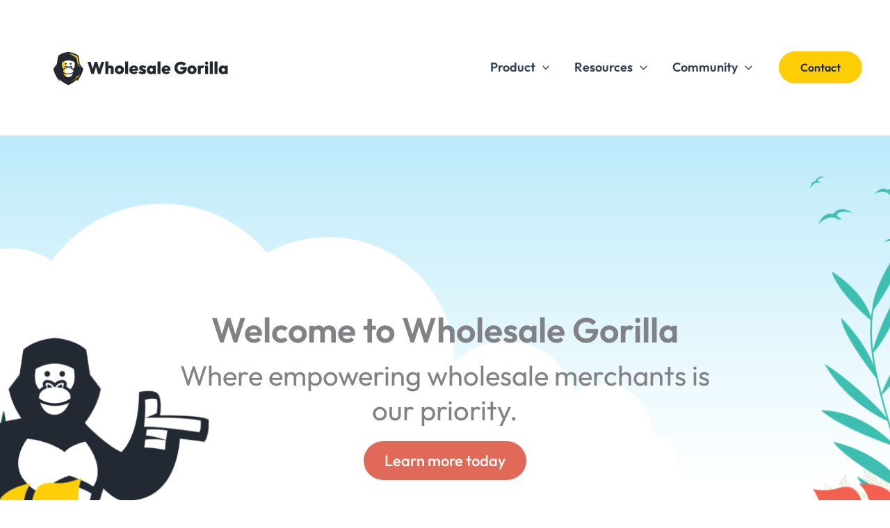

--- FILE ---
content_type: text/html; charset=UTF-8
request_url: https://wholesalegorilla.com/about-us/
body_size: 96754
content:
<!DOCTYPE html>
<html lang="en-US">
<head><meta charset="UTF-8"><script>if(navigator.userAgent.match(/MSIE|Internet Explorer/i)||navigator.userAgent.match(/Trident\/7\..*?rv:11/i)){var href=document.location.href;if(!href.match(/[?&]nowprocket/)){if(href.indexOf("?")==-1){if(href.indexOf("#")==-1){document.location.href=href+"?nowprocket=1"}else{document.location.href=href.replace("#","?nowprocket=1#")}}else{if(href.indexOf("#")==-1){document.location.href=href+"&nowprocket=1"}else{document.location.href=href.replace("#","&nowprocket=1#")}}}}</script><script>class RocketLazyLoadScripts{constructor(){this.v="1.2.3",this.triggerEvents=["keydown","mousedown","mousemove","touchmove","touchstart","touchend","wheel"],this.userEventHandler=this._triggerListener.bind(this),this.touchStartHandler=this._onTouchStart.bind(this),this.touchMoveHandler=this._onTouchMove.bind(this),this.touchEndHandler=this._onTouchEnd.bind(this),this.clickHandler=this._onClick.bind(this),this.interceptedClicks=[],window.addEventListener("pageshow",t=>{this.persisted=t.persisted}),window.addEventListener("DOMContentLoaded",()=>{this._preconnect3rdParties()}),this.delayedScripts={normal:[],async:[],defer:[]},this.trash=[],this.allJQueries=[]}_addUserInteractionListener(t){if(document.hidden){t._triggerListener();return}this.triggerEvents.forEach(e=>window.addEventListener(e,t.userEventHandler,{passive:!0})),window.addEventListener("touchstart",t.touchStartHandler,{passive:!0}),window.addEventListener("mousedown",t.touchStartHandler),document.addEventListener("visibilitychange",t.userEventHandler)}_removeUserInteractionListener(){this.triggerEvents.forEach(t=>window.removeEventListener(t,this.userEventHandler,{passive:!0})),document.removeEventListener("visibilitychange",this.userEventHandler)}_onTouchStart(t){"HTML"!==t.target.tagName&&(window.addEventListener("touchend",this.touchEndHandler),window.addEventListener("mouseup",this.touchEndHandler),window.addEventListener("touchmove",this.touchMoveHandler,{passive:!0}),window.addEventListener("mousemove",this.touchMoveHandler),t.target.addEventListener("click",this.clickHandler),this._renameDOMAttribute(t.target,"onclick","rocket-onclick"),this._pendingClickStarted())}_onTouchMove(t){window.removeEventListener("touchend",this.touchEndHandler),window.removeEventListener("mouseup",this.touchEndHandler),window.removeEventListener("touchmove",this.touchMoveHandler,{passive:!0}),window.removeEventListener("mousemove",this.touchMoveHandler),t.target.removeEventListener("click",this.clickHandler),this._renameDOMAttribute(t.target,"rocket-onclick","onclick"),this._pendingClickFinished()}_onTouchEnd(t){window.removeEventListener("touchend",this.touchEndHandler),window.removeEventListener("mouseup",this.touchEndHandler),window.removeEventListener("touchmove",this.touchMoveHandler,{passive:!0}),window.removeEventListener("mousemove",this.touchMoveHandler)}_onClick(t){t.target.removeEventListener("click",this.clickHandler),this._renameDOMAttribute(t.target,"rocket-onclick","onclick"),this.interceptedClicks.push(t),t.preventDefault(),t.stopPropagation(),t.stopImmediatePropagation(),this._pendingClickFinished()}_replayClicks(){window.removeEventListener("touchstart",this.touchStartHandler,{passive:!0}),window.removeEventListener("mousedown",this.touchStartHandler),this.interceptedClicks.forEach(t=>{t.target.dispatchEvent(new MouseEvent("click",{view:t.view,bubbles:!0,cancelable:!0}))})}_waitForPendingClicks(){return new Promise(t=>{this._isClickPending?this._pendingClickFinished=t:t()})}_pendingClickStarted(){this._isClickPending=!0}_pendingClickFinished(){this._isClickPending=!1}_renameDOMAttribute(t,e,r){t.hasAttribute&&t.hasAttribute(e)&&(event.target.setAttribute(r,event.target.getAttribute(e)),event.target.removeAttribute(e))}_triggerListener(){this._removeUserInteractionListener(this),"loading"===document.readyState?document.addEventListener("DOMContentLoaded",this._loadEverythingNow.bind(this)):this._loadEverythingNow()}_preconnect3rdParties(){let t=[];document.querySelectorAll("script[type=rocketlazyloadscript]").forEach(e=>{if(e.hasAttribute("src")){let r=new URL(e.src).origin;r!==location.origin&&t.push({src:r,crossOrigin:e.crossOrigin||"module"===e.getAttribute("data-rocket-type")})}}),t=[...new Map(t.map(t=>[JSON.stringify(t),t])).values()],this._batchInjectResourceHints(t,"preconnect")}async _loadEverythingNow(){this.lastBreath=Date.now(),this._delayEventListeners(this),this._delayJQueryReady(this),this._handleDocumentWrite(),this._registerAllDelayedScripts(),this._preloadAllScripts(),await this._loadScriptsFromList(this.delayedScripts.normal),await this._loadScriptsFromList(this.delayedScripts.defer),await this._loadScriptsFromList(this.delayedScripts.async);try{await this._triggerDOMContentLoaded(),await this._triggerWindowLoad()}catch(t){console.error(t)}window.dispatchEvent(new Event("rocket-allScriptsLoaded")),this._waitForPendingClicks().then(()=>{this._replayClicks()}),this._emptyTrash()}_registerAllDelayedScripts(){document.querySelectorAll("script[type=rocketlazyloadscript]").forEach(t=>{t.hasAttribute("data-rocket-src")?t.hasAttribute("async")&&!1!==t.async?this.delayedScripts.async.push(t):t.hasAttribute("defer")&&!1!==t.defer||"module"===t.getAttribute("data-rocket-type")?this.delayedScripts.defer.push(t):this.delayedScripts.normal.push(t):this.delayedScripts.normal.push(t)})}async _transformScript(t){return new Promise((await this._littleBreath(),navigator.userAgent.indexOf("Firefox/")>0||""===navigator.vendor)?e=>{let r=document.createElement("script");[...t.attributes].forEach(t=>{let e=t.nodeName;"type"!==e&&("data-rocket-type"===e&&(e="type"),"data-rocket-src"===e&&(e="src"),r.setAttribute(e,t.nodeValue))}),t.text&&(r.text=t.text),r.hasAttribute("src")?(r.addEventListener("load",e),r.addEventListener("error",e)):(r.text=t.text,e());try{t.parentNode.replaceChild(r,t)}catch(i){e()}}:async e=>{function r(){t.setAttribute("data-rocket-status","failed"),e()}try{let i=t.getAttribute("data-rocket-type"),n=t.getAttribute("data-rocket-src");t.text,i?(t.type=i,t.removeAttribute("data-rocket-type")):t.removeAttribute("type"),t.addEventListener("load",function r(){t.setAttribute("data-rocket-status","executed"),e()}),t.addEventListener("error",r),n?(t.removeAttribute("data-rocket-src"),t.src=n):t.src="data:text/javascript;base64,"+window.btoa(unescape(encodeURIComponent(t.text)))}catch(s){r()}})}async _loadScriptsFromList(t){let e=t.shift();return e&&e.isConnected?(await this._transformScript(e),this._loadScriptsFromList(t)):Promise.resolve()}_preloadAllScripts(){this._batchInjectResourceHints([...this.delayedScripts.normal,...this.delayedScripts.defer,...this.delayedScripts.async],"preload")}_batchInjectResourceHints(t,e){var r=document.createDocumentFragment();t.forEach(t=>{let i=t.getAttribute&&t.getAttribute("data-rocket-src")||t.src;if(i){let n=document.createElement("link");n.href=i,n.rel=e,"preconnect"!==e&&(n.as="script"),t.getAttribute&&"module"===t.getAttribute("data-rocket-type")&&(n.crossOrigin=!0),t.crossOrigin&&(n.crossOrigin=t.crossOrigin),t.integrity&&(n.integrity=t.integrity),r.appendChild(n),this.trash.push(n)}}),document.head.appendChild(r)}_delayEventListeners(t){let e={};function r(t,r){!function t(r){!e[r]&&(e[r]={originalFunctions:{add:r.addEventListener,remove:r.removeEventListener},eventsToRewrite:[]},r.addEventListener=function(){arguments[0]=i(arguments[0]),e[r].originalFunctions.add.apply(r,arguments)},r.removeEventListener=function(){arguments[0]=i(arguments[0]),e[r].originalFunctions.remove.apply(r,arguments)});function i(t){return e[r].eventsToRewrite.indexOf(t)>=0?"rocket-"+t:t}}(t),e[t].eventsToRewrite.push(r)}function i(t,e){let r=t[e];Object.defineProperty(t,e,{get:()=>r||function(){},set(i){t["rocket"+e]=r=i}})}r(document,"DOMContentLoaded"),r(window,"DOMContentLoaded"),r(window,"load"),r(window,"pageshow"),r(document,"readystatechange"),i(document,"onreadystatechange"),i(window,"onload"),i(window,"onpageshow")}_delayJQueryReady(t){let e;function r(r){if(r&&r.fn&&!t.allJQueries.includes(r)){r.fn.ready=r.fn.init.prototype.ready=function(e){return t.domReadyFired?e.bind(document)(r):document.addEventListener("rocket-DOMContentLoaded",()=>e.bind(document)(r)),r([])};let i=r.fn.on;r.fn.on=r.fn.init.prototype.on=function(){if(this[0]===window){function t(t){return t.split(" ").map(t=>"load"===t||0===t.indexOf("load.")?"rocket-jquery-load":t).join(" ")}"string"==typeof arguments[0]||arguments[0]instanceof String?arguments[0]=t(arguments[0]):"object"==typeof arguments[0]&&Object.keys(arguments[0]).forEach(e=>{let r=arguments[0][e];delete arguments[0][e],arguments[0][t(e)]=r})}return i.apply(this,arguments),this},t.allJQueries.push(r)}e=r}r(window.jQuery),Object.defineProperty(window,"jQuery",{get:()=>e,set(t){r(t)}})}async _triggerDOMContentLoaded(){this.domReadyFired=!0,await this._littleBreath(),document.dispatchEvent(new Event("rocket-DOMContentLoaded")),await this._littleBreath(),window.dispatchEvent(new Event("rocket-DOMContentLoaded")),await this._littleBreath(),document.dispatchEvent(new Event("rocket-readystatechange")),await this._littleBreath(),document.rocketonreadystatechange&&document.rocketonreadystatechange()}async _triggerWindowLoad(){await this._littleBreath(),window.dispatchEvent(new Event("rocket-load")),await this._littleBreath(),window.rocketonload&&window.rocketonload(),await this._littleBreath(),this.allJQueries.forEach(t=>t(window).trigger("rocket-jquery-load")),await this._littleBreath();let t=new Event("rocket-pageshow");t.persisted=this.persisted,window.dispatchEvent(t),await this._littleBreath(),window.rocketonpageshow&&window.rocketonpageshow({persisted:this.persisted})}_handleDocumentWrite(){let t=new Map;document.write=document.writeln=function(e){let r=document.currentScript;r||console.error("WPRocket unable to document.write this: "+e);let i=document.createRange(),n=r.parentElement,s=t.get(r);void 0===s&&(s=r.nextSibling,t.set(r,s));let a=document.createDocumentFragment();i.setStart(a,0),a.appendChild(i.createContextualFragment(e)),n.insertBefore(a,s)}}async _littleBreath(){Date.now()-this.lastBreath>45&&(await this._requestAnimFrame(),this.lastBreath=Date.now())}async _requestAnimFrame(){return document.hidden?new Promise(t=>setTimeout(t)):new Promise(t=>requestAnimationFrame(t))}_emptyTrash(){this.trash.forEach(t=>t.remove())}static run(){let t=new RocketLazyLoadScripts;t._addUserInteractionListener(t)}}RocketLazyLoadScripts.run();</script>

<meta name="viewport" content="width=device-width, initial-scale=1">
	<link rel="profile" href="https://gmpg.org/xfn/11"> 
	<meta name='robots' content='index, follow, max-image-preview:large, max-snippet:-1, max-video-preview:-1' />
	<style>img:is([sizes="auto" i], [sizes^="auto," i]) { contain-intrinsic-size: 3000px 1500px }</style>
	
	<!-- This site is optimized with the Yoast SEO plugin v25.4 - https://yoast.com/wordpress/plugins/seo/ -->
	<title>Wholesale App for Shopify Store Owners | Wholesale Gorilla</title>
<link rel="preload" as="font" href="https://wholesalegorilla.com/wp-content/plugins/elementor/assets/lib/eicons/fonts/eicons.woff2" crossorigin>
	<meta name="description" content="Wholesale Gorilla: Simplify &amp; scale your Shopify business with our user-friendly wholesale portal for larger, predictable orders. Grow effortlessly!" />
	<link rel="canonical" href="https://wholesalegorilla.com/about-us/" />
	<meta property="og:locale" content="en_US" />
	<meta property="og:type" content="article" />
	<meta property="og:title" content="Wholesale App for Shopify Store Owners | Wholesale Gorilla" />
	<meta property="og:description" content="Wholesale Gorilla: Simplify &amp; scale your Shopify business with our user-friendly wholesale portal for larger, predictable orders. Grow effortlessly!" />
	<meta property="og:url" content="https://wholesalegorilla.com/about-us/" />
	<meta property="og:site_name" content="Wholesale Gorilla" />
	<meta property="article:publisher" content="https://www.facebook.com/people/Wholesale-Gorilla/100089459200713/" />
	<meta property="article:modified_time" content="2024-10-02T04:53:55+00:00" />
	<meta property="og:image" content="https://wholesalegorilla.com/wp-content/uploads/2023/05/Frame-1557.png" />
	<meta property="og:image:width" content="1200" />
	<meta property="og:image:height" content="628" />
	<meta property="og:image:type" content="image/png" />
	<meta name="twitter:card" content="summary_large_image" />
	<meta name="twitter:label1" content="Est. reading time" />
	<meta name="twitter:data1" content="3 minutes" />
	<!-- / Yoast SEO plugin. -->


<link rel='dns-prefetch' href='//fonts.googleapis.com' />
<link rel="alternate" type="application/rss+xml" title="Wholesale Gorilla &raquo; Feed" href="https://wholesalegorilla.com/feed/" />
<link rel="alternate" type="application/rss+xml" title="Wholesale Gorilla &raquo; Comments Feed" href="https://wholesalegorilla.com/comments/feed/" />
<script type="rocketlazyloadscript">
window._wpemojiSettings = {"baseUrl":"https:\/\/s.w.org\/images\/core\/emoji\/16.0.1\/72x72\/","ext":".png","svgUrl":"https:\/\/s.w.org\/images\/core\/emoji\/16.0.1\/svg\/","svgExt":".svg","source":{"concatemoji":"https:\/\/wholesalegorilla.com\/wp-includes\/js\/wp-emoji-release.min.js?ver=6.8.3"}};
/*! This file is auto-generated */
!function(s,n){var o,i,e;function c(e){try{var t={supportTests:e,timestamp:(new Date).valueOf()};sessionStorage.setItem(o,JSON.stringify(t))}catch(e){}}function p(e,t,n){e.clearRect(0,0,e.canvas.width,e.canvas.height),e.fillText(t,0,0);var t=new Uint32Array(e.getImageData(0,0,e.canvas.width,e.canvas.height).data),a=(e.clearRect(0,0,e.canvas.width,e.canvas.height),e.fillText(n,0,0),new Uint32Array(e.getImageData(0,0,e.canvas.width,e.canvas.height).data));return t.every(function(e,t){return e===a[t]})}function u(e,t){e.clearRect(0,0,e.canvas.width,e.canvas.height),e.fillText(t,0,0);for(var n=e.getImageData(16,16,1,1),a=0;a<n.data.length;a++)if(0!==n.data[a])return!1;return!0}function f(e,t,n,a){switch(t){case"flag":return n(e,"\ud83c\udff3\ufe0f\u200d\u26a7\ufe0f","\ud83c\udff3\ufe0f\u200b\u26a7\ufe0f")?!1:!n(e,"\ud83c\udde8\ud83c\uddf6","\ud83c\udde8\u200b\ud83c\uddf6")&&!n(e,"\ud83c\udff4\udb40\udc67\udb40\udc62\udb40\udc65\udb40\udc6e\udb40\udc67\udb40\udc7f","\ud83c\udff4\u200b\udb40\udc67\u200b\udb40\udc62\u200b\udb40\udc65\u200b\udb40\udc6e\u200b\udb40\udc67\u200b\udb40\udc7f");case"emoji":return!a(e,"\ud83e\udedf")}return!1}function g(e,t,n,a){var r="undefined"!=typeof WorkerGlobalScope&&self instanceof WorkerGlobalScope?new OffscreenCanvas(300,150):s.createElement("canvas"),o=r.getContext("2d",{willReadFrequently:!0}),i=(o.textBaseline="top",o.font="600 32px Arial",{});return e.forEach(function(e){i[e]=t(o,e,n,a)}),i}function t(e){var t=s.createElement("script");t.src=e,t.defer=!0,s.head.appendChild(t)}"undefined"!=typeof Promise&&(o="wpEmojiSettingsSupports",i=["flag","emoji"],n.supports={everything:!0,everythingExceptFlag:!0},e=new Promise(function(e){s.addEventListener("DOMContentLoaded",e,{once:!0})}),new Promise(function(t){var n=function(){try{var e=JSON.parse(sessionStorage.getItem(o));if("object"==typeof e&&"number"==typeof e.timestamp&&(new Date).valueOf()<e.timestamp+604800&&"object"==typeof e.supportTests)return e.supportTests}catch(e){}return null}();if(!n){if("undefined"!=typeof Worker&&"undefined"!=typeof OffscreenCanvas&&"undefined"!=typeof URL&&URL.createObjectURL&&"undefined"!=typeof Blob)try{var e="postMessage("+g.toString()+"("+[JSON.stringify(i),f.toString(),p.toString(),u.toString()].join(",")+"));",a=new Blob([e],{type:"text/javascript"}),r=new Worker(URL.createObjectURL(a),{name:"wpTestEmojiSupports"});return void(r.onmessage=function(e){c(n=e.data),r.terminate(),t(n)})}catch(e){}c(n=g(i,f,p,u))}t(n)}).then(function(e){for(var t in e)n.supports[t]=e[t],n.supports.everything=n.supports.everything&&n.supports[t],"flag"!==t&&(n.supports.everythingExceptFlag=n.supports.everythingExceptFlag&&n.supports[t]);n.supports.everythingExceptFlag=n.supports.everythingExceptFlag&&!n.supports.flag,n.DOMReady=!1,n.readyCallback=function(){n.DOMReady=!0}}).then(function(){return e}).then(function(){var e;n.supports.everything||(n.readyCallback(),(e=n.source||{}).concatemoji?t(e.concatemoji):e.wpemoji&&e.twemoji&&(t(e.twemoji),t(e.wpemoji)))}))}((window,document),window._wpemojiSettings);
</script>
<link data-minify="1" rel='stylesheet' id='stripe-main-styles-css' href='https://wholesalegorilla.com/wp-content/cache/min/1/wp-content/mu-plugins/vendor/godaddy/mwc-core/assets/css/stripe-settings.css?ver=1761328510' media='all' />
<link rel='stylesheet' id='astra-theme-css-css' href='https://wholesalegorilla.com/wp-content/themes/astra/assets/css/minified/main.min.css?ver=4.12.0' media='all' />
<style id='astra-theme-css-inline-css'>
:root{--ast-post-nav-space:0;--ast-container-default-xlg-padding:3em;--ast-container-default-lg-padding:3em;--ast-container-default-slg-padding:2em;--ast-container-default-md-padding:3em;--ast-container-default-sm-padding:3em;--ast-container-default-xs-padding:2.4em;--ast-container-default-xxs-padding:1.8em;--ast-code-block-background:#ECEFF3;--ast-comment-inputs-background:#F9FAFB;--ast-normal-container-width:1200px;--ast-narrow-container-width:750px;--ast-blog-title-font-weight:normal;--ast-blog-meta-weight:inherit;--ast-global-color-primary:var(--ast-global-color-5);--ast-global-color-secondary:var(--ast-global-color-4);--ast-global-color-alternate-background:var(--ast-global-color-7);--ast-global-color-subtle-background:var(--ast-global-color-6);--ast-bg-style-guide:var( --ast-global-color-secondary,--ast-global-color-5 );--ast-shadow-style-guide:0px 0px 4px 0 #00000057;--ast-global-dark-bg-style:#fff;--ast-global-dark-lfs:#fbfbfb;--ast-widget-bg-color:#fafafa;--ast-wc-container-head-bg-color:#fbfbfb;--ast-title-layout-bg:#eeeeee;--ast-search-border-color:#e7e7e7;--ast-lifter-hover-bg:#e6e6e6;--ast-gallery-block-color:#000;--srfm-color-input-label:var(--ast-global-color-2);}html{font-size:100%;}a{color:var(--ast-global-color-0);}a:hover,a:focus{color:var(--ast-global-color-3);}body,button,input,select,textarea,.ast-button,.ast-custom-button{font-family:'Outfit',sans-serif;font-weight:400;font-size:16px;font-size:1rem;line-height:var(--ast-body-line-height,1.65em);}blockquote{color:var(--ast-global-color-3);}h1,h2,h3,h4,h5,h6,.entry-content :where(h1,h2,h3,h4,h5,h6),.site-title,.site-title a{font-family:'Outfit',sans-serif;font-weight:600;}.ast-site-identity .site-title a{color:var(--ast-global-color-2);}.site-title{font-size:26px;font-size:1.625rem;display:none;}header .custom-logo-link img{max-width:325px;width:325px;}.astra-logo-svg{width:325px;}.site-header .site-description{font-size:15px;font-size:0.9375rem;display:none;}.entry-title{font-size:26px;font-size:1.625rem;}.archive .ast-article-post .ast-article-inner,.blog .ast-article-post .ast-article-inner,.archive .ast-article-post .ast-article-inner:hover,.blog .ast-article-post .ast-article-inner:hover{overflow:hidden;}h1,.entry-content :where(h1){font-size:40px;font-size:2.5rem;font-weight:600;font-family:'Outfit',sans-serif;line-height:1.4em;}h2,.entry-content :where(h2){font-size:32px;font-size:2rem;font-weight:600;font-family:'Outfit',sans-serif;line-height:1.3em;}h3,.entry-content :where(h3){font-size:26px;font-size:1.625rem;font-weight:600;font-family:'Outfit',sans-serif;line-height:1.3em;}h4,.entry-content :where(h4){font-size:24px;font-size:1.5rem;line-height:1.2em;font-weight:600;font-family:'Outfit',sans-serif;}h5,.entry-content :where(h5){font-size:20px;font-size:1.25rem;line-height:1.2em;font-weight:600;font-family:'Outfit',sans-serif;}h6,.entry-content :where(h6){font-size:16px;font-size:1rem;line-height:1.25em;font-weight:600;font-family:'Outfit',sans-serif;}::selection{background-color:var(--ast-global-color-0);color:#000000;}body,h1,h2,h3,h4,h5,h6,.entry-title a,.entry-content :where(h1,h2,h3,h4,h5,h6){color:var(--ast-global-color-3);}.tagcloud a:hover,.tagcloud a:focus,.tagcloud a.current-item{color:#000000;border-color:var(--ast-global-color-0);background-color:var(--ast-global-color-0);}input:focus,input[type="text"]:focus,input[type="email"]:focus,input[type="url"]:focus,input[type="password"]:focus,input[type="reset"]:focus,input[type="search"]:focus,textarea:focus{border-color:var(--ast-global-color-0);}input[type="radio"]:checked,input[type=reset],input[type="checkbox"]:checked,input[type="checkbox"]:hover:checked,input[type="checkbox"]:focus:checked,input[type=range]::-webkit-slider-thumb{border-color:var(--ast-global-color-0);background-color:var(--ast-global-color-0);box-shadow:none;}.site-footer a:hover + .post-count,.site-footer a:focus + .post-count{background:var(--ast-global-color-0);border-color:var(--ast-global-color-0);}.single .nav-links .nav-previous,.single .nav-links .nav-next{color:var(--ast-global-color-0);}.entry-meta,.entry-meta *{line-height:1.45;color:var(--ast-global-color-0);}.entry-meta a:not(.ast-button):hover,.entry-meta a:not(.ast-button):hover *,.entry-meta a:not(.ast-button):focus,.entry-meta a:not(.ast-button):focus *,.page-links > .page-link,.page-links .page-link:hover,.post-navigation a:hover{color:var(--ast-global-color-3);}#cat option,.secondary .calendar_wrap thead a,.secondary .calendar_wrap thead a:visited{color:var(--ast-global-color-0);}.secondary .calendar_wrap #today,.ast-progress-val span{background:var(--ast-global-color-0);}.secondary a:hover + .post-count,.secondary a:focus + .post-count{background:var(--ast-global-color-0);border-color:var(--ast-global-color-0);}.calendar_wrap #today > a{color:#000000;}.page-links .page-link,.single .post-navigation a{color:var(--ast-global-color-0);}.ast-search-menu-icon .search-form button.search-submit{padding:0 4px;}.ast-search-menu-icon form.search-form{padding-right:0;}.ast-search-menu-icon.slide-search input.search-field{width:0;}.ast-header-search .ast-search-menu-icon.ast-dropdown-active .search-form,.ast-header-search .ast-search-menu-icon.ast-dropdown-active .search-field:focus{transition:all 0.2s;}.search-form input.search-field:focus{outline:none;}.ast-archive-title{color:var(--ast-global-color-2);}.widget-title,.widget .wp-block-heading{font-size:22px;font-size:1.375rem;color:var(--ast-global-color-2);}.ast-single-post .entry-content a,.ast-comment-content a:not(.ast-comment-edit-reply-wrap a),.woocommerce-js .woocommerce-product-details__short-description a{text-decoration:underline;}.ast-single-post .wp-block-button .wp-block-button__link,.ast-single-post .elementor-widget-button .elementor-button,.ast-single-post .entry-content .uagb-tab a,.ast-single-post .entry-content .uagb-ifb-cta a,.ast-single-post .entry-content .wp-block-uagb-buttons a,.ast-single-post .entry-content .uabb-module-content a,.ast-single-post .entry-content .uagb-post-grid a,.ast-single-post .entry-content .uagb-timeline a,.ast-single-post .entry-content .uagb-toc__wrap a,.ast-single-post .entry-content .uagb-taxomony-box a,.ast-single-post .entry-content .woocommerce a,.entry-content .wp-block-latest-posts > li > a,.ast-single-post .entry-content .wp-block-file__button,a.ast-post-filter-single,.ast-single-post .wp-block-buttons .wp-block-button.is-style-outline .wp-block-button__link,.ast-single-post .ast-comment-content .comment-reply-link,.ast-single-post .ast-comment-content .comment-edit-link,.entry-content [CLASS*="wc-block"] .wc-block-components-button,.entry-content [CLASS*="wc-block"] .wc-block-components-totals-coupon-link,.entry-content [CLASS*="wc-block"] .wc-block-components-product-name{text-decoration:none;}.ast-search-menu-icon.slide-search a:focus-visible:focus-visible,.astra-search-icon:focus-visible,#close:focus-visible,a:focus-visible,.ast-menu-toggle:focus-visible,.site .skip-link:focus-visible,.wp-block-loginout input:focus-visible,.wp-block-search.wp-block-search__button-inside .wp-block-search__inside-wrapper,.ast-header-navigation-arrow:focus-visible,.woocommerce .wc-proceed-to-checkout > .checkout-button:focus-visible,.woocommerce .woocommerce-MyAccount-navigation ul li a:focus-visible,.ast-orders-table__row .ast-orders-table__cell:focus-visible,.woocommerce .woocommerce-order-details .order-again > .button:focus-visible,.woocommerce .woocommerce-message a.button.wc-forward:focus-visible,.woocommerce #minus_qty:focus-visible,.woocommerce #plus_qty:focus-visible,a#ast-apply-coupon:focus-visible,.woocommerce .woocommerce-info a:focus-visible,.woocommerce .astra-shop-summary-wrap a:focus-visible,.woocommerce a.wc-forward:focus-visible,#ast-apply-coupon:focus-visible,.woocommerce-js .woocommerce-mini-cart-item a.remove:focus-visible,#close:focus-visible,.button.search-submit:focus-visible,#search_submit:focus,.normal-search:focus-visible,.ast-header-account-wrap:focus-visible,.woocommerce .ast-on-card-button.ast-quick-view-trigger:focus,.astra-cart-drawer-close:focus,.ast-single-variation:focus,.ast-woocommerce-product-gallery__image:focus,.ast-button:focus,.woocommerce-product-gallery--with-images [data-controls="prev"]:focus-visible,.woocommerce-product-gallery--with-images [data-controls="next"]:focus-visible,.ast-builder-button-wrap:has(.ast-custom-button-link:focus),.ast-builder-button-wrap .ast-custom-button-link:focus{outline-style:dotted;outline-color:inherit;outline-width:thin;}input:focus,input[type="text"]:focus,input[type="email"]:focus,input[type="url"]:focus,input[type="password"]:focus,input[type="reset"]:focus,input[type="search"]:focus,input[type="number"]:focus,textarea:focus,.wp-block-search__input:focus,[data-section="section-header-mobile-trigger"] .ast-button-wrap .ast-mobile-menu-trigger-minimal:focus,.ast-mobile-popup-drawer.active .menu-toggle-close:focus,.woocommerce-ordering select.orderby:focus,#ast-scroll-top:focus,#coupon_code:focus,.woocommerce-page #comment:focus,.woocommerce #reviews #respond input#submit:focus,.woocommerce a.add_to_cart_button:focus,.woocommerce .button.single_add_to_cart_button:focus,.woocommerce .woocommerce-cart-form button:focus,.woocommerce .woocommerce-cart-form__cart-item .quantity .qty:focus,.woocommerce .woocommerce-billing-fields .woocommerce-billing-fields__field-wrapper .woocommerce-input-wrapper > .input-text:focus,.woocommerce #order_comments:focus,.woocommerce #place_order:focus,.woocommerce .woocommerce-address-fields .woocommerce-address-fields__field-wrapper .woocommerce-input-wrapper > .input-text:focus,.woocommerce .woocommerce-MyAccount-content form button:focus,.woocommerce .woocommerce-MyAccount-content .woocommerce-EditAccountForm .woocommerce-form-row .woocommerce-Input.input-text:focus,.woocommerce .ast-woocommerce-container .woocommerce-pagination ul.page-numbers li a:focus,body #content .woocommerce form .form-row .select2-container--default .select2-selection--single:focus,#ast-coupon-code:focus,.woocommerce.woocommerce-js .quantity input[type=number]:focus,.woocommerce-js .woocommerce-mini-cart-item .quantity input[type=number]:focus,.woocommerce p#ast-coupon-trigger:focus{border-style:dotted;border-color:inherit;border-width:thin;}input{outline:none;}.woocommerce-js input[type=text]:focus,.woocommerce-js input[type=email]:focus,.woocommerce-js textarea:focus,input[type=number]:focus,.comments-area textarea#comment:focus,.comments-area textarea#comment:active,.comments-area .ast-comment-formwrap input[type="text"]:focus,.comments-area .ast-comment-formwrap input[type="text"]:active{outline-style:unset;outline-color:inherit;outline-width:thin;}.site-logo-img img{ transition:all 0.2s linear;}body .ast-oembed-container *{position:absolute;top:0;width:100%;height:100%;left:0;}body .wp-block-embed-pocket-casts .ast-oembed-container *{position:unset;}.ast-single-post-featured-section + article {margin-top: 2em;}.site-content .ast-single-post-featured-section img {width: 100%;overflow: hidden;object-fit: cover;}.site > .ast-single-related-posts-container {margin-top: 0;}@media (min-width: 922px) {.ast-desktop .ast-container--narrow {max-width: var(--ast-narrow-container-width);margin: 0 auto;}}.ast-page-builder-template .hentry {margin: 0;}.ast-page-builder-template .site-content > .ast-container {max-width: 100%;padding: 0;}.ast-page-builder-template .site .site-content #primary {padding: 0;margin: 0;}.ast-page-builder-template .no-results {text-align: center;margin: 4em auto;}.ast-page-builder-template .ast-pagination {padding: 2em;}.ast-page-builder-template .entry-header.ast-no-title.ast-no-thumbnail {margin-top: 0;}.ast-page-builder-template .entry-header.ast-header-without-markup {margin-top: 0;margin-bottom: 0;}.ast-page-builder-template .entry-header.ast-no-title.ast-no-meta {margin-bottom: 0;}.ast-page-builder-template.single .post-navigation {padding-bottom: 2em;}.ast-page-builder-template.single-post .site-content > .ast-container {max-width: 100%;}.ast-page-builder-template .entry-header {margin-top: 2em;margin-left: auto;margin-right: auto;}.ast-page-builder-template .ast-archive-description {margin: 2em auto 0;padding-left: 20px;padding-right: 20px;}.ast-page-builder-template .ast-row {margin-left: 0;margin-right: 0;}.single.ast-page-builder-template .entry-header + .entry-content,.single.ast-page-builder-template .ast-single-entry-banner + .site-content article .entry-content {margin-bottom: 2em;}@media(min-width: 921px) {.ast-page-builder-template.archive.ast-right-sidebar .ast-row article,.ast-page-builder-template.archive.ast-left-sidebar .ast-row article {padding-left: 0;padding-right: 0;}}@media (max-width:921.9px){#ast-desktop-header{display:none;}}@media (min-width:922px){#ast-mobile-header{display:none;}}.wp-block-buttons.aligncenter{justify-content:center;}@media (max-width:921px){.ast-theme-transparent-header #primary,.ast-theme-transparent-header #secondary{padding:0;}}@media (max-width:921px){.ast-plain-container.ast-no-sidebar #primary{padding:0;}}.ast-plain-container.ast-no-sidebar #primary{margin-top:0;margin-bottom:0;}.wp-block-button.is-style-outline .wp-block-button__link{border-color:var(--ast-global-color-0);}div.wp-block-button.is-style-outline > .wp-block-button__link:not(.has-text-color),div.wp-block-button.wp-block-button__link.is-style-outline:not(.has-text-color){color:var(--ast-global-color-0);}.wp-block-button.is-style-outline .wp-block-button__link:hover,.wp-block-buttons .wp-block-button.is-style-outline .wp-block-button__link:focus,.wp-block-buttons .wp-block-button.is-style-outline > .wp-block-button__link:not(.has-text-color):hover,.wp-block-buttons .wp-block-button.wp-block-button__link.is-style-outline:not(.has-text-color):hover{color:#ffffff;background-color:var(--ast-global-color-3);border-color:var(--ast-global-color-3);}.post-page-numbers.current .page-link,.ast-pagination .page-numbers.current{color:#000000;border-color:var(--ast-global-color-0);background-color:var(--ast-global-color-0);}.wp-block-button.is-style-outline .wp-block-button__link.wp-element-button,.ast-outline-button{border-color:var(--ast-global-color-0);font-family:inherit;font-weight:500;font-size:16px;font-size:1rem;line-height:1em;}.wp-block-buttons .wp-block-button.is-style-outline > .wp-block-button__link:not(.has-text-color),.wp-block-buttons .wp-block-button.wp-block-button__link.is-style-outline:not(.has-text-color),.ast-outline-button{color:var(--ast-global-color-0);}.wp-block-button.is-style-outline .wp-block-button__link:hover,.wp-block-buttons .wp-block-button.is-style-outline .wp-block-button__link:focus,.wp-block-buttons .wp-block-button.is-style-outline > .wp-block-button__link:not(.has-text-color):hover,.wp-block-buttons .wp-block-button.wp-block-button__link.is-style-outline:not(.has-text-color):hover,.ast-outline-button:hover,.ast-outline-button:focus,.wp-block-uagb-buttons-child .uagb-buttons-repeater.ast-outline-button:hover,.wp-block-uagb-buttons-child .uagb-buttons-repeater.ast-outline-button:focus{color:#ffffff;background-color:var(--ast-global-color-3);border-color:var(--ast-global-color-3);}.wp-block-button .wp-block-button__link.wp-element-button.is-style-outline:not(.has-background),.wp-block-button.is-style-outline>.wp-block-button__link.wp-element-button:not(.has-background),.ast-outline-button{background-color:transparent;}.entry-content[data-ast-blocks-layout] > figure{margin-bottom:1em;}h1.widget-title{font-weight:600;}h2.widget-title{font-weight:600;}h3.widget-title{font-weight:600;}.elementor-widget-container .elementor-loop-container .e-loop-item[data-elementor-type="loop-item"]{width:100%;}.review-rating{display:flex;align-items:center;order:2;}#page{display:flex;flex-direction:column;min-height:100vh;}.ast-404-layout-1 h1.page-title{color:var(--ast-global-color-2);}.single .post-navigation a{line-height:1em;height:inherit;}.error-404 .page-sub-title{font-size:1.5rem;font-weight:inherit;}.search .site-content .content-area .search-form{margin-bottom:0;}#page .site-content{flex-grow:1;}.widget{margin-bottom:1.25em;}#secondary li{line-height:1.5em;}#secondary .wp-block-group h2{margin-bottom:0.7em;}#secondary h2{font-size:1.7rem;}.ast-separate-container .ast-article-post,.ast-separate-container .ast-article-single,.ast-separate-container .comment-respond{padding:3em;}.ast-separate-container .ast-article-single .ast-article-single{padding:0;}.ast-article-single .wp-block-post-template-is-layout-grid{padding-left:0;}.ast-separate-container .comments-title,.ast-narrow-container .comments-title{padding:1.5em 2em;}.ast-page-builder-template .comment-form-textarea,.ast-comment-formwrap .ast-grid-common-col{padding:0;}.ast-comment-formwrap{padding:0;display:inline-flex;column-gap:20px;width:100%;margin-left:0;margin-right:0;}.comments-area textarea#comment:focus,.comments-area textarea#comment:active,.comments-area .ast-comment-formwrap input[type="text"]:focus,.comments-area .ast-comment-formwrap input[type="text"]:active {box-shadow:none;outline:none;}.archive.ast-page-builder-template .entry-header{margin-top:2em;}.ast-page-builder-template .ast-comment-formwrap{width:100%;}.entry-title{margin-bottom:0.5em;}.ast-archive-description p{font-size:inherit;font-weight:inherit;line-height:inherit;}.ast-separate-container .ast-comment-list li.depth-1,.hentry{margin-bottom:2em;}@media (min-width:921px){.ast-left-sidebar.ast-page-builder-template #secondary,.archive.ast-right-sidebar.ast-page-builder-template .site-main{padding-left:20px;padding-right:20px;}}@media (max-width:544px){.ast-comment-formwrap.ast-row{column-gap:10px;display:inline-block;}#ast-commentform .ast-grid-common-col{position:relative;width:100%;}}@media (min-width:1201px){.ast-separate-container .ast-article-post,.ast-separate-container .ast-article-single,.ast-separate-container .ast-author-box,.ast-separate-container .ast-404-layout-1,.ast-separate-container .no-results{padding:3em;}}@media (max-width:921px){.ast-left-sidebar #content > .ast-container{display:flex;flex-direction:column-reverse;width:100%;}}@media (min-width:922px){.ast-separate-container.ast-right-sidebar #primary,.ast-separate-container.ast-left-sidebar #primary{border:0;}.search-no-results.ast-separate-container #primary{margin-bottom:4em;}}.elementor-widget-button .elementor-button{border-style:solid;text-decoration:none;border-top-width:0;border-right-width:0;border-left-width:0;border-bottom-width:0;}body .elementor-button.elementor-size-sm,body .elementor-button.elementor-size-xs,body .elementor-button.elementor-size-md,body .elementor-button.elementor-size-lg,body .elementor-button.elementor-size-xl,body .elementor-button{padding-top:15px;padding-right:30px;padding-bottom:15px;padding-left:30px;}@media (max-width:921px){.elementor-widget-button .elementor-button.elementor-size-sm,.elementor-widget-button .elementor-button.elementor-size-xs,.elementor-widget-button .elementor-button.elementor-size-md,.elementor-widget-button .elementor-button.elementor-size-lg,.elementor-widget-button .elementor-button.elementor-size-xl,.elementor-widget-button .elementor-button{padding-top:14px;padding-right:28px;padding-bottom:14px;padding-left:28px;}}@media (max-width:544px){.elementor-widget-button .elementor-button.elementor-size-sm,.elementor-widget-button .elementor-button.elementor-size-xs,.elementor-widget-button .elementor-button.elementor-size-md,.elementor-widget-button .elementor-button.elementor-size-lg,.elementor-widget-button .elementor-button.elementor-size-xl,.elementor-widget-button .elementor-button{padding-top:12px;padding-right:24px;padding-bottom:12px;padding-left:24px;}}.elementor-widget-button .elementor-button{border-color:var(--ast-global-color-0);background-color:var(--ast-global-color-0);}.elementor-widget-button .elementor-button:hover,.elementor-widget-button .elementor-button:focus{color:#ffffff;background-color:var(--ast-global-color-3);border-color:var(--ast-global-color-3);}.wp-block-button .wp-block-button__link ,.elementor-widget-button .elementor-button,.elementor-widget-button .elementor-button:visited{color:#000000;}.elementor-widget-button .elementor-button{font-weight:500;font-size:16px;font-size:1rem;line-height:1em;}body .elementor-button.elementor-size-sm,body .elementor-button.elementor-size-xs,body .elementor-button.elementor-size-md,body .elementor-button.elementor-size-lg,body .elementor-button.elementor-size-xl,body .elementor-button{font-size:16px;font-size:1rem;}.wp-block-button .wp-block-button__link:hover,.wp-block-button .wp-block-button__link:focus{color:#ffffff;background-color:var(--ast-global-color-3);border-color:var(--ast-global-color-3);}.elementor-widget-heading h1.elementor-heading-title{line-height:1.4em;}.elementor-widget-heading h2.elementor-heading-title{line-height:1.3em;}.elementor-widget-heading h3.elementor-heading-title{line-height:1.3em;}.elementor-widget-heading h4.elementor-heading-title{line-height:1.2em;}.elementor-widget-heading h5.elementor-heading-title{line-height:1.2em;}.elementor-widget-heading h6.elementor-heading-title{line-height:1.25em;}.wp-block-button .wp-block-button__link,.wp-block-search .wp-block-search__button,body .wp-block-file .wp-block-file__button{border-color:var(--ast-global-color-0);background-color:var(--ast-global-color-0);color:#000000;font-family:inherit;font-weight:500;line-height:1em;font-size:16px;font-size:1rem;padding-top:15px;padding-right:30px;padding-bottom:15px;padding-left:30px;}@media (max-width:921px){.wp-block-button .wp-block-button__link,.wp-block-search .wp-block-search__button,body .wp-block-file .wp-block-file__button{padding-top:14px;padding-right:28px;padding-bottom:14px;padding-left:28px;}}@media (max-width:544px){.wp-block-button .wp-block-button__link,.wp-block-search .wp-block-search__button,body .wp-block-file .wp-block-file__button{padding-top:12px;padding-right:24px;padding-bottom:12px;padding-left:24px;}}.menu-toggle,button,.ast-button,.ast-custom-button,.button,input#submit,input[type="button"],input[type="submit"],input[type="reset"],form[CLASS*="wp-block-search__"].wp-block-search .wp-block-search__inside-wrapper .wp-block-search__button,body .wp-block-file .wp-block-file__button,.search .search-submit,.woocommerce-js a.button,.woocommerce button.button,.woocommerce .woocommerce-message a.button,.woocommerce #respond input#submit.alt,.woocommerce input.button.alt,.woocommerce input.button,.woocommerce input.button:disabled,.woocommerce input.button:disabled[disabled],.woocommerce input.button:disabled:hover,.woocommerce input.button:disabled[disabled]:hover,.woocommerce #respond input#submit,.woocommerce button.button.alt.disabled,.wc-block-grid__products .wc-block-grid__product .wp-block-button__link,.wc-block-grid__product-onsale,[CLASS*="wc-block"] button,.woocommerce-js .astra-cart-drawer .astra-cart-drawer-content .woocommerce-mini-cart__buttons .button:not(.checkout):not(.ast-continue-shopping),.woocommerce-js .astra-cart-drawer .astra-cart-drawer-content .woocommerce-mini-cart__buttons a.checkout,.woocommerce button.button.alt.disabled.wc-variation-selection-needed,[CLASS*="wc-block"] .wc-block-components-button{border-style:solid;border-top-width:0;border-right-width:0;border-left-width:0;border-bottom-width:0;color:#000000;border-color:var(--ast-global-color-0);background-color:var(--ast-global-color-0);padding-top:15px;padding-right:30px;padding-bottom:15px;padding-left:30px;font-family:inherit;font-weight:500;font-size:16px;font-size:1rem;line-height:1em;}button:focus,.menu-toggle:hover,button:hover,.ast-button:hover,.ast-custom-button:hover .button:hover,.ast-custom-button:hover ,input[type=reset]:hover,input[type=reset]:focus,input#submit:hover,input#submit:focus,input[type="button"]:hover,input[type="button"]:focus,input[type="submit"]:hover,input[type="submit"]:focus,form[CLASS*="wp-block-search__"].wp-block-search .wp-block-search__inside-wrapper .wp-block-search__button:hover,form[CLASS*="wp-block-search__"].wp-block-search .wp-block-search__inside-wrapper .wp-block-search__button:focus,body .wp-block-file .wp-block-file__button:hover,body .wp-block-file .wp-block-file__button:focus,.woocommerce-js a.button:hover,.woocommerce button.button:hover,.woocommerce .woocommerce-message a.button:hover,.woocommerce #respond input#submit:hover,.woocommerce #respond input#submit.alt:hover,.woocommerce input.button.alt:hover,.woocommerce input.button:hover,.woocommerce button.button.alt.disabled:hover,.wc-block-grid__products .wc-block-grid__product .wp-block-button__link:hover,[CLASS*="wc-block"] button:hover,.woocommerce-js .astra-cart-drawer .astra-cart-drawer-content .woocommerce-mini-cart__buttons .button:not(.checkout):not(.ast-continue-shopping):hover,.woocommerce-js .astra-cart-drawer .astra-cart-drawer-content .woocommerce-mini-cart__buttons a.checkout:hover,.woocommerce button.button.alt.disabled.wc-variation-selection-needed:hover,[CLASS*="wc-block"] .wc-block-components-button:hover,[CLASS*="wc-block"] .wc-block-components-button:focus{color:#ffffff;background-color:var(--ast-global-color-3);border-color:var(--ast-global-color-3);}form[CLASS*="wp-block-search__"].wp-block-search .wp-block-search__inside-wrapper .wp-block-search__button.has-icon{padding-top:calc(15px - 3px);padding-right:calc(30px - 3px);padding-bottom:calc(15px - 3px);padding-left:calc(30px - 3px);}@media (max-width:921px){.menu-toggle,button,.ast-button,.ast-custom-button,.button,input#submit,input[type="button"],input[type="submit"],input[type="reset"],form[CLASS*="wp-block-search__"].wp-block-search .wp-block-search__inside-wrapper .wp-block-search__button,body .wp-block-file .wp-block-file__button,.search .search-submit,.woocommerce-js a.button,.woocommerce button.button,.woocommerce .woocommerce-message a.button,.woocommerce #respond input#submit.alt,.woocommerce input.button.alt,.woocommerce input.button,.woocommerce input.button:disabled,.woocommerce input.button:disabled[disabled],.woocommerce input.button:disabled:hover,.woocommerce input.button:disabled[disabled]:hover,.woocommerce #respond input#submit,.woocommerce button.button.alt.disabled,.wc-block-grid__products .wc-block-grid__product .wp-block-button__link,.wc-block-grid__product-onsale,[CLASS*="wc-block"] button,.woocommerce-js .astra-cart-drawer .astra-cart-drawer-content .woocommerce-mini-cart__buttons .button:not(.checkout):not(.ast-continue-shopping),.woocommerce-js .astra-cart-drawer .astra-cart-drawer-content .woocommerce-mini-cart__buttons a.checkout,.woocommerce button.button.alt.disabled.wc-variation-selection-needed,[CLASS*="wc-block"] .wc-block-components-button{padding-top:14px;padding-right:28px;padding-bottom:14px;padding-left:28px;}}@media (max-width:544px){.menu-toggle,button,.ast-button,.ast-custom-button,.button,input#submit,input[type="button"],input[type="submit"],input[type="reset"],form[CLASS*="wp-block-search__"].wp-block-search .wp-block-search__inside-wrapper .wp-block-search__button,body .wp-block-file .wp-block-file__button,.search .search-submit,.woocommerce-js a.button,.woocommerce button.button,.woocommerce .woocommerce-message a.button,.woocommerce #respond input#submit.alt,.woocommerce input.button.alt,.woocommerce input.button,.woocommerce input.button:disabled,.woocommerce input.button:disabled[disabled],.woocommerce input.button:disabled:hover,.woocommerce input.button:disabled[disabled]:hover,.woocommerce #respond input#submit,.woocommerce button.button.alt.disabled,.wc-block-grid__products .wc-block-grid__product .wp-block-button__link,.wc-block-grid__product-onsale,[CLASS*="wc-block"] button,.woocommerce-js .astra-cart-drawer .astra-cart-drawer-content .woocommerce-mini-cart__buttons .button:not(.checkout):not(.ast-continue-shopping),.woocommerce-js .astra-cart-drawer .astra-cart-drawer-content .woocommerce-mini-cart__buttons a.checkout,.woocommerce button.button.alt.disabled.wc-variation-selection-needed,[CLASS*="wc-block"] .wc-block-components-button{padding-top:12px;padding-right:24px;padding-bottom:12px;padding-left:24px;}}@media (max-width:921px){.ast-mobile-header-stack .main-header-bar .ast-search-menu-icon{display:inline-block;}.ast-header-break-point.ast-header-custom-item-outside .ast-mobile-header-stack .main-header-bar .ast-search-icon{margin:0;}.ast-comment-avatar-wrap img{max-width:2.5em;}.ast-comment-meta{padding:0 1.8888em 1.3333em;}.ast-separate-container .ast-comment-list li.depth-1{padding:1.5em 2.14em;}.ast-separate-container .comment-respond{padding:2em 2.14em;}}@media (min-width:544px){.ast-container{max-width:100%;}}@media (max-width:544px){.ast-separate-container .ast-article-post,.ast-separate-container .ast-article-single,.ast-separate-container .comments-title,.ast-separate-container .ast-archive-description{padding:1.5em 1em;}.ast-separate-container #content .ast-container{padding-left:0.54em;padding-right:0.54em;}.ast-separate-container .ast-comment-list .bypostauthor{padding:.5em;}.ast-search-menu-icon.ast-dropdown-active .search-field{width:170px;}} #ast-mobile-header .ast-site-header-cart-li a{pointer-events:none;}.ast-separate-container{background-color:var(--ast-global-color-4);background-image:none;}@media (max-width:921px){.site-title{display:none;}.site-header .site-description{display:none;}h1,.entry-content :where(h1){font-size:30px;}h2,.entry-content :where(h2){font-size:25px;}h3,.entry-content :where(h3){font-size:20px;}}@media (max-width:544px){.site-title{display:none;}.site-header .site-description{display:none;}h1,.entry-content :where(h1){font-size:30px;}h2,.entry-content :where(h2){font-size:25px;}h3,.entry-content :where(h3){font-size:20px;}header .custom-logo-link img,.ast-header-break-point .site-branding img,.ast-header-break-point .custom-logo-link img{max-width:200px;width:200px;}.astra-logo-svg{width:200px;}.ast-header-break-point .site-logo-img .custom-mobile-logo-link img{max-width:200px;}}@media (max-width:921px){html{font-size:91.2%;}}@media (max-width:544px){html{font-size:91.2%;}}@media (min-width:922px){.ast-container{max-width:1240px;}}@media (min-width:922px){.site-content .ast-container{display:flex;}}@media (max-width:921px){.site-content .ast-container{flex-direction:column;}}@media (min-width:922px){.main-header-menu .sub-menu .menu-item.ast-left-align-sub-menu:hover > .sub-menu,.main-header-menu .sub-menu .menu-item.ast-left-align-sub-menu.focus > .sub-menu{margin-left:-0px;}}.site .comments-area{padding-bottom:3em;}.wp-block-file {display: flex;align-items: center;flex-wrap: wrap;justify-content: space-between;}.wp-block-pullquote {border: none;}.wp-block-pullquote blockquote::before {content: "\201D";font-family: "Helvetica",sans-serif;display: flex;transform: rotate( 180deg );font-size: 6rem;font-style: normal;line-height: 1;font-weight: bold;align-items: center;justify-content: center;}.has-text-align-right > blockquote::before {justify-content: flex-start;}.has-text-align-left > blockquote::before {justify-content: flex-end;}figure.wp-block-pullquote.is-style-solid-color blockquote {max-width: 100%;text-align: inherit;}:root {--wp--custom--ast-default-block-top-padding: 3em;--wp--custom--ast-default-block-right-padding: 3em;--wp--custom--ast-default-block-bottom-padding: 3em;--wp--custom--ast-default-block-left-padding: 3em;--wp--custom--ast-container-width: 1200px;--wp--custom--ast-content-width-size: 1200px;--wp--custom--ast-wide-width-size: calc(1200px + var(--wp--custom--ast-default-block-left-padding) + var(--wp--custom--ast-default-block-right-padding));}.ast-narrow-container {--wp--custom--ast-content-width-size: 750px;--wp--custom--ast-wide-width-size: 750px;}@media(max-width: 921px) {:root {--wp--custom--ast-default-block-top-padding: 3em;--wp--custom--ast-default-block-right-padding: 2em;--wp--custom--ast-default-block-bottom-padding: 3em;--wp--custom--ast-default-block-left-padding: 2em;}}@media(max-width: 544px) {:root {--wp--custom--ast-default-block-top-padding: 3em;--wp--custom--ast-default-block-right-padding: 1.5em;--wp--custom--ast-default-block-bottom-padding: 3em;--wp--custom--ast-default-block-left-padding: 1.5em;}}.entry-content > .wp-block-group,.entry-content > .wp-block-cover,.entry-content > .wp-block-columns {padding-top: var(--wp--custom--ast-default-block-top-padding);padding-right: var(--wp--custom--ast-default-block-right-padding);padding-bottom: var(--wp--custom--ast-default-block-bottom-padding);padding-left: var(--wp--custom--ast-default-block-left-padding);}.ast-plain-container.ast-no-sidebar .entry-content > .alignfull,.ast-page-builder-template .ast-no-sidebar .entry-content > .alignfull {margin-left: calc( -50vw + 50%);margin-right: calc( -50vw + 50%);max-width: 100vw;width: 100vw;}.ast-plain-container.ast-no-sidebar .entry-content .alignfull .alignfull,.ast-page-builder-template.ast-no-sidebar .entry-content .alignfull .alignfull,.ast-plain-container.ast-no-sidebar .entry-content .alignfull .alignwide,.ast-page-builder-template.ast-no-sidebar .entry-content .alignfull .alignwide,.ast-plain-container.ast-no-sidebar .entry-content .alignwide .alignfull,.ast-page-builder-template.ast-no-sidebar .entry-content .alignwide .alignfull,.ast-plain-container.ast-no-sidebar .entry-content .alignwide .alignwide,.ast-page-builder-template.ast-no-sidebar .entry-content .alignwide .alignwide,.ast-plain-container.ast-no-sidebar .entry-content .wp-block-column .alignfull,.ast-page-builder-template.ast-no-sidebar .entry-content .wp-block-column .alignfull,.ast-plain-container.ast-no-sidebar .entry-content .wp-block-column .alignwide,.ast-page-builder-template.ast-no-sidebar .entry-content .wp-block-column .alignwide {margin-left: auto;margin-right: auto;width: 100%;}[data-ast-blocks-layout] .wp-block-separator:not(.is-style-dots) {height: 0;}[data-ast-blocks-layout] .wp-block-separator {margin: 20px auto;}[data-ast-blocks-layout] .wp-block-separator:not(.is-style-wide):not(.is-style-dots) {max-width: 100px;}[data-ast-blocks-layout] .wp-block-separator.has-background {padding: 0;}.entry-content[data-ast-blocks-layout] > * {max-width: var(--wp--custom--ast-content-width-size);margin-left: auto;margin-right: auto;}.entry-content[data-ast-blocks-layout] > .alignwide {max-width: var(--wp--custom--ast-wide-width-size);}.entry-content[data-ast-blocks-layout] .alignfull {max-width: none;}.entry-content .wp-block-columns {margin-bottom: 0;}blockquote {margin: 1.5em;border-color: rgba(0,0,0,0.05);}.wp-block-quote:not(.has-text-align-right):not(.has-text-align-center) {border-left: 5px solid rgba(0,0,0,0.05);}.has-text-align-right > blockquote,blockquote.has-text-align-right {border-right: 5px solid rgba(0,0,0,0.05);}.has-text-align-left > blockquote,blockquote.has-text-align-left {border-left: 5px solid rgba(0,0,0,0.05);}.wp-block-site-tagline,.wp-block-latest-posts .read-more {margin-top: 15px;}.wp-block-loginout p label {display: block;}.wp-block-loginout p:not(.login-remember):not(.login-submit) input {width: 100%;}.wp-block-loginout input:focus {border-color: transparent;}.wp-block-loginout input:focus {outline: thin dotted;}.entry-content .wp-block-media-text .wp-block-media-text__content {padding: 0 0 0 8%;}.entry-content .wp-block-media-text.has-media-on-the-right .wp-block-media-text__content {padding: 0 8% 0 0;}.entry-content .wp-block-media-text.has-background .wp-block-media-text__content {padding: 8%;}.entry-content .wp-block-cover:not([class*="background-color"]):not(.has-text-color.has-link-color) .wp-block-cover__inner-container,.entry-content .wp-block-cover:not([class*="background-color"]) .wp-block-cover-image-text,.entry-content .wp-block-cover:not([class*="background-color"]) .wp-block-cover-text,.entry-content .wp-block-cover-image:not([class*="background-color"]) .wp-block-cover__inner-container,.entry-content .wp-block-cover-image:not([class*="background-color"]) .wp-block-cover-image-text,.entry-content .wp-block-cover-image:not([class*="background-color"]) .wp-block-cover-text {color: var(--ast-global-color-primary,var(--ast-global-color-5));}.wp-block-loginout .login-remember input {width: 1.1rem;height: 1.1rem;margin: 0 5px 4px 0;vertical-align: middle;}.wp-block-latest-posts > li > *:first-child,.wp-block-latest-posts:not(.is-grid) > li:first-child {margin-top: 0;}.entry-content > .wp-block-buttons,.entry-content > .wp-block-uagb-buttons {margin-bottom: 1.5em;}.wp-block-search__inside-wrapper .wp-block-search__input {padding: 0 10px;color: var(--ast-global-color-3);background: var(--ast-global-color-primary,var(--ast-global-color-5));border-color: var(--ast-border-color);}.wp-block-latest-posts .read-more {margin-bottom: 1.5em;}.wp-block-search__no-button .wp-block-search__inside-wrapper .wp-block-search__input {padding-top: 5px;padding-bottom: 5px;}.wp-block-latest-posts .wp-block-latest-posts__post-date,.wp-block-latest-posts .wp-block-latest-posts__post-author {font-size: 1rem;}.wp-block-latest-posts > li > *,.wp-block-latest-posts:not(.is-grid) > li {margin-top: 12px;margin-bottom: 12px;}.ast-page-builder-template .entry-content[data-ast-blocks-layout] > .alignwide:where(:not(.uagb-is-root-container):not(.spectra-is-root-container)) > * {max-width: var(--wp--custom--ast-wide-width-size);}.ast-page-builder-template .entry-content[data-ast-blocks-layout] > .inherit-container-width > *,.ast-page-builder-template .entry-content[data-ast-blocks-layout] > *:not(.wp-block-group):where(:not(.uagb-is-root-container):not(.spectra-is-root-container)) > *,.entry-content[data-ast-blocks-layout] > .wp-block-cover .wp-block-cover__inner-container {max-width: var(--wp--custom--ast-content-width-size) ;margin-left: auto;margin-right: auto;}.ast-page-builder-template .entry-content[data-ast-blocks-layout] > *,.ast-page-builder-template .entry-content[data-ast-blocks-layout] > .alignfull:where(:not(.wp-block-group):not(.uagb-is-root-container):not(.spectra-is-root-container)) > * {max-width: none;}.entry-content[data-ast-blocks-layout] .wp-block-cover:not(.alignleft):not(.alignright) {width: auto;}@media(max-width: 1200px) {.ast-separate-container .entry-content > .alignfull,.ast-separate-container .entry-content[data-ast-blocks-layout] > .alignwide,.ast-plain-container .entry-content[data-ast-blocks-layout] > .alignwide,.ast-plain-container .entry-content .alignfull {margin-left: calc(-1 * min(var(--ast-container-default-xlg-padding),20px)) ;margin-right: calc(-1 * min(var(--ast-container-default-xlg-padding),20px));}}@media(min-width: 1201px) {.ast-separate-container .entry-content > .alignfull {margin-left: calc(-1 * var(--ast-container-default-xlg-padding) );margin-right: calc(-1 * var(--ast-container-default-xlg-padding) );}.ast-separate-container .entry-content[data-ast-blocks-layout] > .alignwide,.ast-plain-container .entry-content[data-ast-blocks-layout] > .alignwide {margin-left: calc(-1 * var(--wp--custom--ast-default-block-left-padding) );margin-right: calc(-1 * var(--wp--custom--ast-default-block-right-padding) );}}@media(min-width: 921px) {.ast-separate-container .entry-content .wp-block-group.alignwide:not(.inherit-container-width) > :where(:not(.alignleft):not(.alignright)),.ast-plain-container .entry-content .wp-block-group.alignwide:not(.inherit-container-width) > :where(:not(.alignleft):not(.alignright)) {max-width: calc( var(--wp--custom--ast-content-width-size) + 80px );}.ast-plain-container.ast-right-sidebar .entry-content[data-ast-blocks-layout] .alignfull,.ast-plain-container.ast-left-sidebar .entry-content[data-ast-blocks-layout] .alignfull {margin-left: -60px;margin-right: -60px;}}@media(min-width: 544px) {.entry-content > .alignleft {margin-right: 20px;}.entry-content > .alignright {margin-left: 20px;}}@media (max-width:544px){.wp-block-columns .wp-block-column:not(:last-child){margin-bottom:20px;}.wp-block-latest-posts{margin:0;}}@media( max-width: 600px ) {.entry-content .wp-block-media-text .wp-block-media-text__content,.entry-content .wp-block-media-text.has-media-on-the-right .wp-block-media-text__content {padding: 8% 0 0;}.entry-content .wp-block-media-text.has-background .wp-block-media-text__content {padding: 8%;}}.ast-page-builder-template .entry-header {padding-left: 0;}.ast-narrow-container .site-content .wp-block-uagb-image--align-full .wp-block-uagb-image__figure {max-width: 100%;margin-left: auto;margin-right: auto;}.entry-content ul,.entry-content ol {padding: revert;margin: revert;}:root .has-ast-global-color-0-color{color:var(--ast-global-color-0);}:root .has-ast-global-color-0-background-color{background-color:var(--ast-global-color-0);}:root .wp-block-button .has-ast-global-color-0-color{color:var(--ast-global-color-0);}:root .wp-block-button .has-ast-global-color-0-background-color{background-color:var(--ast-global-color-0);}:root .has-ast-global-color-1-color{color:var(--ast-global-color-1);}:root .has-ast-global-color-1-background-color{background-color:var(--ast-global-color-1);}:root .wp-block-button .has-ast-global-color-1-color{color:var(--ast-global-color-1);}:root .wp-block-button .has-ast-global-color-1-background-color{background-color:var(--ast-global-color-1);}:root .has-ast-global-color-2-color{color:var(--ast-global-color-2);}:root .has-ast-global-color-2-background-color{background-color:var(--ast-global-color-2);}:root .wp-block-button .has-ast-global-color-2-color{color:var(--ast-global-color-2);}:root .wp-block-button .has-ast-global-color-2-background-color{background-color:var(--ast-global-color-2);}:root .has-ast-global-color-3-color{color:var(--ast-global-color-3);}:root .has-ast-global-color-3-background-color{background-color:var(--ast-global-color-3);}:root .wp-block-button .has-ast-global-color-3-color{color:var(--ast-global-color-3);}:root .wp-block-button .has-ast-global-color-3-background-color{background-color:var(--ast-global-color-3);}:root .has-ast-global-color-4-color{color:var(--ast-global-color-4);}:root .has-ast-global-color-4-background-color{background-color:var(--ast-global-color-4);}:root .wp-block-button .has-ast-global-color-4-color{color:var(--ast-global-color-4);}:root .wp-block-button .has-ast-global-color-4-background-color{background-color:var(--ast-global-color-4);}:root .has-ast-global-color-5-color{color:var(--ast-global-color-5);}:root .has-ast-global-color-5-background-color{background-color:var(--ast-global-color-5);}:root .wp-block-button .has-ast-global-color-5-color{color:var(--ast-global-color-5);}:root .wp-block-button .has-ast-global-color-5-background-color{background-color:var(--ast-global-color-5);}:root .has-ast-global-color-6-color{color:var(--ast-global-color-6);}:root .has-ast-global-color-6-background-color{background-color:var(--ast-global-color-6);}:root .wp-block-button .has-ast-global-color-6-color{color:var(--ast-global-color-6);}:root .wp-block-button .has-ast-global-color-6-background-color{background-color:var(--ast-global-color-6);}:root .has-ast-global-color-7-color{color:var(--ast-global-color-7);}:root .has-ast-global-color-7-background-color{background-color:var(--ast-global-color-7);}:root .wp-block-button .has-ast-global-color-7-color{color:var(--ast-global-color-7);}:root .wp-block-button .has-ast-global-color-7-background-color{background-color:var(--ast-global-color-7);}:root .has-ast-global-color-8-color{color:var(--ast-global-color-8);}:root .has-ast-global-color-8-background-color{background-color:var(--ast-global-color-8);}:root .wp-block-button .has-ast-global-color-8-color{color:var(--ast-global-color-8);}:root .wp-block-button .has-ast-global-color-8-background-color{background-color:var(--ast-global-color-8);}:root{--ast-global-color-0:#ffcd05;--ast-global-color-1:#222932;--ast-global-color-2:#1e293b;--ast-global-color-3:#334155;--ast-global-color-4:#f9fafb;--ast-global-color-5:#FFFFFF;--ast-global-color-6:#e2e8f0;--ast-global-color-7:#cbd5e1;--ast-global-color-8:#94a3b8;}:root {--ast-border-color : var(--ast-global-color-6);}.ast-single-entry-banner {-js-display: flex;display: flex;flex-direction: column;justify-content: center;text-align: center;position: relative;background: var(--ast-title-layout-bg);}.ast-single-entry-banner[data-banner-layout="layout-1"] {max-width: 1200px;background: inherit;padding: 20px 0;}.ast-single-entry-banner[data-banner-width-type="custom"] {margin: 0 auto;width: 100%;}.ast-single-entry-banner + .site-content .entry-header {margin-bottom: 0;}.site .ast-author-avatar {--ast-author-avatar-size: ;}a.ast-underline-text {text-decoration: underline;}.ast-container > .ast-terms-link {position: relative;display: block;}a.ast-button.ast-badge-tax {padding: 4px 8px;border-radius: 3px;font-size: inherit;}header.entry-header{text-align:left;}header.entry-header .entry-title{font-weight:600;font-size:32px;font-size:2rem;}header.entry-header > *:not(:last-child){margin-bottom:10px;}@media (max-width:921px){header.entry-header{text-align:left;}}@media (max-width:544px){header.entry-header{text-align:left;}}.ast-archive-entry-banner {-js-display: flex;display: flex;flex-direction: column;justify-content: center;text-align: center;position: relative;background: var(--ast-title-layout-bg);}.ast-archive-entry-banner[data-banner-width-type="custom"] {margin: 0 auto;width: 100%;}.ast-archive-entry-banner[data-banner-layout="layout-1"] {background: inherit;padding: 20px 0;text-align: left;}body.archive .ast-archive-description{max-width:1200px;width:100%;text-align:left;padding-top:3em;padding-right:3em;padding-bottom:3em;padding-left:3em;}body.archive .ast-archive-description .ast-archive-title,body.archive .ast-archive-description .ast-archive-title *{font-weight:600;font-size:32px;font-size:2rem;}body.archive .ast-archive-description > *:not(:last-child){margin-bottom:10px;}@media (max-width:921px){body.archive .ast-archive-description{text-align:left;}}@media (max-width:544px){body.archive .ast-archive-description{text-align:left;}}.ast-breadcrumbs .trail-browse,.ast-breadcrumbs .trail-items,.ast-breadcrumbs .trail-items li{display:inline-block;margin:0;padding:0;border:none;background:inherit;text-indent:0;text-decoration:none;}.ast-breadcrumbs .trail-browse{font-size:inherit;font-style:inherit;font-weight:inherit;color:inherit;}.ast-breadcrumbs .trail-items{list-style:none;}.trail-items li::after{padding:0 0.3em;content:"\00bb";}.trail-items li:last-of-type::after{display:none;}h1,h2,h3,h4,h5,h6,.entry-content :where(h1,h2,h3,h4,h5,h6){color:var(--ast-global-color-2);}.entry-title a{color:var(--ast-global-color-2);}@media (max-width:921px){.ast-builder-grid-row-container.ast-builder-grid-row-tablet-3-firstrow .ast-builder-grid-row > *:first-child,.ast-builder-grid-row-container.ast-builder-grid-row-tablet-3-lastrow .ast-builder-grid-row > *:last-child{grid-column:1 / -1;}}@media (max-width:544px){.ast-builder-grid-row-container.ast-builder-grid-row-mobile-3-firstrow .ast-builder-grid-row > *:first-child,.ast-builder-grid-row-container.ast-builder-grid-row-mobile-3-lastrow .ast-builder-grid-row > *:last-child{grid-column:1 / -1;}}.ast-builder-layout-element[data-section="title_tagline"]{display:flex;}@media (max-width:921px){.ast-header-break-point .ast-builder-layout-element[data-section="title_tagline"]{display:flex;}}@media (max-width:544px){.ast-header-break-point .ast-builder-layout-element[data-section="title_tagline"]{display:flex;}}[data-section*="section-hb-button-"] .menu-link{display:none;}.ast-header-button-1[data-section*="section-hb-button-"] .ast-builder-button-wrap .ast-custom-button{font-family:'Outfit',sans-serif;font-weight:600;}.ast-header-button-1 .ast-custom-button{color:var(--ast-global-color-2);border-top-width:1px;border-bottom-width:1px;border-left-width:1px;border-right-width:1px;border-top-left-radius:30px;border-top-right-radius:30px;border-bottom-right-radius:30px;border-bottom-left-radius:30px;}.ast-header-button-1 .ast-custom-button:hover{color:var(--ast-global-color-5);background:var(--ast-global-color-1);}.ast-header-button-1[data-section*="section-hb-button-"] .ast-builder-button-wrap .ast-custom-button{padding-top:14px;padding-bottom:14px;padding-left:30px;padding-right:30px;}.ast-header-button-1[data-section="section-hb-button-1"]{display:flex;}@media (max-width:921px){.ast-header-break-point .ast-header-button-1[data-section="section-hb-button-1"]{display:flex;}}@media (max-width:544px){.ast-header-break-point .ast-header-button-1[data-section="section-hb-button-1"]{display:flex;}}.ast-builder-menu-1{font-family:'Outfit',sans-serif;font-weight:600;}.ast-builder-menu-1 .menu-item > .menu-link{font-size:18px;font-size:1.125rem;color:var(--ast-global-color-3);}.ast-builder-menu-1 .menu-item > .ast-menu-toggle{color:var(--ast-global-color-3);}.ast-builder-menu-1 .menu-item:hover > .menu-link,.ast-builder-menu-1 .inline-on-mobile .menu-item:hover > .ast-menu-toggle{color:var(--ast-global-color-1);}.ast-builder-menu-1 .menu-item:hover > .ast-menu-toggle{color:var(--ast-global-color-1);}.ast-builder-menu-1 .menu-item.current-menu-item > .menu-link,.ast-builder-menu-1 .inline-on-mobile .menu-item.current-menu-item > .ast-menu-toggle,.ast-builder-menu-1 .current-menu-ancestor > .menu-link{color:var(--ast-global-color-1);}.ast-builder-menu-1 .menu-item.current-menu-item > .ast-menu-toggle{color:var(--ast-global-color-1);}.ast-builder-menu-1 .sub-menu,.ast-builder-menu-1 .inline-on-mobile .sub-menu{border-top-width:0px;border-bottom-width:0px;border-right-width:0px;border-left-width:0px;border-color:var(--ast-global-color-0);border-style:solid;}.ast-builder-menu-1 .sub-menu .sub-menu{top:0px;}.ast-builder-menu-1 .main-header-menu > .menu-item > .sub-menu,.ast-builder-menu-1 .main-header-menu > .menu-item > .astra-full-megamenu-wrapper{margin-top:0px;}.ast-desktop .ast-builder-menu-1 .main-header-menu > .menu-item > .sub-menu:before,.ast-desktop .ast-builder-menu-1 .main-header-menu > .menu-item > .astra-full-megamenu-wrapper:before{height:calc( 0px + 0px + 5px );}.ast-desktop .ast-builder-menu-1 .menu-item .sub-menu .menu-link{border-style:none;}@media (max-width:921px){.ast-header-break-point .ast-builder-menu-1 .menu-item.menu-item-has-children > .ast-menu-toggle{top:0;}.ast-builder-menu-1 .inline-on-mobile .menu-item.menu-item-has-children > .ast-menu-toggle{right:-15px;}.ast-builder-menu-1 .menu-item-has-children > .menu-link:after{content:unset;}.ast-builder-menu-1 .main-header-menu > .menu-item > .sub-menu,.ast-builder-menu-1 .main-header-menu > .menu-item > .astra-full-megamenu-wrapper{margin-top:0;}}@media (max-width:544px){.ast-header-break-point .ast-builder-menu-1 .menu-item.menu-item-has-children > .ast-menu-toggle{top:0;}.ast-builder-menu-1 .main-header-menu > .menu-item > .sub-menu,.ast-builder-menu-1 .main-header-menu > .menu-item > .astra-full-megamenu-wrapper{margin-top:0;}}.ast-builder-menu-1{display:flex;}@media (max-width:921px){.ast-header-break-point .ast-builder-menu-1{display:flex;}}@media (max-width:544px){.ast-header-break-point .ast-builder-menu-1{display:flex;}}.footer-widget-area.widget-area.site-footer-focus-item{width:auto;}.ast-footer-row-inline .footer-widget-area.widget-area.site-footer-focus-item{width:100%;}.elementor-widget-heading .elementor-heading-title{margin:0;}.elementor-page .ast-menu-toggle{color:unset !important;background:unset !important;}.elementor-post.elementor-grid-item.hentry{margin-bottom:0;}.woocommerce div.product .elementor-element.elementor-products-grid .related.products ul.products li.product,.elementor-element .elementor-wc-products .woocommerce[class*='columns-'] ul.products li.product{width:auto;margin:0;float:none;}.elementor-toc__list-wrapper{margin:0;}body .elementor hr{background-color:#ccc;margin:0;}.ast-left-sidebar .elementor-section.elementor-section-stretched,.ast-right-sidebar .elementor-section.elementor-section-stretched{max-width:100%;left:0 !important;}.elementor-posts-container [CLASS*="ast-width-"]{width:100%;}.elementor-template-full-width .ast-container{display:block;}.elementor-screen-only,.screen-reader-text,.screen-reader-text span,.ui-helper-hidden-accessible{top:0 !important;}@media (max-width:544px){.elementor-element .elementor-wc-products .woocommerce[class*="columns-"] ul.products li.product{width:auto;margin:0;}.elementor-element .woocommerce .woocommerce-result-count{float:none;}}.ast-header-break-point .main-header-bar{border-bottom-width:1px;}@media (min-width:922px){.main-header-bar{border-bottom-width:1px;}}.main-header-menu .menu-item, #astra-footer-menu .menu-item, .main-header-bar .ast-masthead-custom-menu-items{-js-display:flex;display:flex;-webkit-box-pack:center;-webkit-justify-content:center;-moz-box-pack:center;-ms-flex-pack:center;justify-content:center;-webkit-box-orient:vertical;-webkit-box-direction:normal;-webkit-flex-direction:column;-moz-box-orient:vertical;-moz-box-direction:normal;-ms-flex-direction:column;flex-direction:column;}.main-header-menu > .menu-item > .menu-link, #astra-footer-menu > .menu-item > .menu-link{height:100%;-webkit-box-align:center;-webkit-align-items:center;-moz-box-align:center;-ms-flex-align:center;align-items:center;-js-display:flex;display:flex;}.ast-header-break-point .main-navigation ul .menu-item .menu-link .icon-arrow:first-of-type svg{top:.2em;margin-top:0px;margin-left:0px;width:.65em;transform:translate(0, -2px) rotateZ(270deg);}.ast-mobile-popup-content .ast-submenu-expanded > .ast-menu-toggle{transform:rotateX(180deg);overflow-y:auto;}@media (min-width:922px){.ast-builder-menu .main-navigation > ul > li:last-child a{margin-right:0;}}.ast-separate-container .ast-article-inner{background-color:transparent;background-image:none;}.ast-separate-container .ast-article-post{background-color:var(--ast-global-color-5);background-image:none;}@media (max-width:921px){.ast-separate-container .ast-article-post{background-color:var(--ast-global-color-5);background-image:none;}}@media (max-width:544px){.ast-separate-container .ast-article-post{background-color:var(--ast-global-color-5);background-image:none;}}.ast-separate-container .ast-article-single:not(.ast-related-post), .woocommerce.ast-separate-container .ast-woocommerce-container, .ast-separate-container .error-404, .ast-separate-container .no-results, .single.ast-separate-container .site-main .ast-author-meta, .ast-separate-container .related-posts-title-wrapper, .ast-separate-container .comments-count-wrapper, .ast-box-layout.ast-plain-container .site-content, .ast-padded-layout.ast-plain-container .site-content, .ast-separate-container .ast-archive-description, .ast-separate-container .comments-area .comment-respond, .ast-separate-container .comments-area .ast-comment-list li, .ast-separate-container .comments-area .comments-title{background-color:var(--ast-global-color-5);background-image:none;}@media (max-width:921px){.ast-separate-container .ast-article-single:not(.ast-related-post), .woocommerce.ast-separate-container .ast-woocommerce-container, .ast-separate-container .error-404, .ast-separate-container .no-results, .single.ast-separate-container .site-main .ast-author-meta, .ast-separate-container .related-posts-title-wrapper, .ast-separate-container .comments-count-wrapper, .ast-box-layout.ast-plain-container .site-content, .ast-padded-layout.ast-plain-container .site-content, .ast-separate-container .ast-archive-description{background-color:var(--ast-global-color-5);background-image:none;}}@media (max-width:544px){.ast-separate-container .ast-article-single:not(.ast-related-post), .woocommerce.ast-separate-container .ast-woocommerce-container, .ast-separate-container .error-404, .ast-separate-container .no-results, .single.ast-separate-container .site-main .ast-author-meta, .ast-separate-container .related-posts-title-wrapper, .ast-separate-container .comments-count-wrapper, .ast-box-layout.ast-plain-container .site-content, .ast-padded-layout.ast-plain-container .site-content, .ast-separate-container .ast-archive-description{background-color:var(--ast-global-color-5);background-image:none;}}.ast-separate-container.ast-two-container #secondary .widget{background-color:var(--ast-global-color-5);background-image:none;}@media (max-width:921px){.ast-separate-container.ast-two-container #secondary .widget{background-color:var(--ast-global-color-5);background-image:none;}}@media (max-width:544px){.ast-separate-container.ast-two-container #secondary .widget{background-color:var(--ast-global-color-5);background-image:none;}}.ast-plain-container, .ast-page-builder-template{background-color:var(--ast-global-color-5);background-image:none;}@media (max-width:921px){.ast-plain-container, .ast-page-builder-template{background-color:var(--ast-global-color-5);background-image:none;}}@media (max-width:544px){.ast-plain-container, .ast-page-builder-template{background-color:var(--ast-global-color-5);background-image:none;}}
		#ast-scroll-top {
			display: none;
			position: fixed;
			text-align: center;
			cursor: pointer;
			z-index: 99;
			width: 2.1em;
			height: 2.1em;
			line-height: 2.1;
			color: #ffffff;
			border-radius: 2px;
			content: "";
			outline: inherit;
		}
		@media (min-width: 769px) {
			#ast-scroll-top {
				content: "769";
			}
		}
		#ast-scroll-top .ast-icon.icon-arrow svg {
			margin-left: 0px;
			vertical-align: middle;
			transform: translate(0, -20%) rotate(180deg);
			width: 1.6em;
		}
		.ast-scroll-to-top-right {
			right: 30px;
			bottom: 30px;
		}
		.ast-scroll-to-top-left {
			left: 30px;
			bottom: 30px;
		}
	#ast-scroll-top{color:var(--ast-global-color-2);background-color:var(--ast-global-color-0);font-size:15px;}@media (max-width:921px){#ast-scroll-top .ast-icon.icon-arrow svg{width:1em;}}.ast-mobile-header-content > *,.ast-desktop-header-content > * {padding: 10px 0;height: auto;}.ast-mobile-header-content > *:first-child,.ast-desktop-header-content > *:first-child {padding-top: 10px;}.ast-mobile-header-content > .ast-builder-menu,.ast-desktop-header-content > .ast-builder-menu {padding-top: 0;}.ast-mobile-header-content > *:last-child,.ast-desktop-header-content > *:last-child {padding-bottom: 0;}.ast-mobile-header-content .ast-search-menu-icon.ast-inline-search label,.ast-desktop-header-content .ast-search-menu-icon.ast-inline-search label {width: 100%;}.ast-desktop-header-content .main-header-bar-navigation .ast-submenu-expanded > .ast-menu-toggle::before {transform: rotateX(180deg);}#ast-desktop-header .ast-desktop-header-content,.ast-mobile-header-content .ast-search-icon,.ast-desktop-header-content .ast-search-icon,.ast-mobile-header-wrap .ast-mobile-header-content,.ast-main-header-nav-open.ast-popup-nav-open .ast-mobile-header-wrap .ast-mobile-header-content,.ast-main-header-nav-open.ast-popup-nav-open .ast-desktop-header-content {display: none;}.ast-main-header-nav-open.ast-header-break-point #ast-desktop-header .ast-desktop-header-content,.ast-main-header-nav-open.ast-header-break-point .ast-mobile-header-wrap .ast-mobile-header-content {display: block;}.ast-desktop .ast-desktop-header-content .astra-menu-animation-slide-up > .menu-item > .sub-menu,.ast-desktop .ast-desktop-header-content .astra-menu-animation-slide-up > .menu-item .menu-item > .sub-menu,.ast-desktop .ast-desktop-header-content .astra-menu-animation-slide-down > .menu-item > .sub-menu,.ast-desktop .ast-desktop-header-content .astra-menu-animation-slide-down > .menu-item .menu-item > .sub-menu,.ast-desktop .ast-desktop-header-content .astra-menu-animation-fade > .menu-item > .sub-menu,.ast-desktop .ast-desktop-header-content .astra-menu-animation-fade > .menu-item .menu-item > .sub-menu {opacity: 1;visibility: visible;}.ast-hfb-header.ast-default-menu-enable.ast-header-break-point .ast-mobile-header-wrap .ast-mobile-header-content .main-header-bar-navigation {width: unset;margin: unset;}.ast-mobile-header-content.content-align-flex-end .main-header-bar-navigation .menu-item-has-children > .ast-menu-toggle,.ast-desktop-header-content.content-align-flex-end .main-header-bar-navigation .menu-item-has-children > .ast-menu-toggle {left: calc( 20px - 0.907em);right: auto;}.ast-mobile-header-content .ast-search-menu-icon,.ast-mobile-header-content .ast-search-menu-icon.slide-search,.ast-desktop-header-content .ast-search-menu-icon,.ast-desktop-header-content .ast-search-menu-icon.slide-search {width: 100%;position: relative;display: block;right: auto;transform: none;}.ast-mobile-header-content .ast-search-menu-icon.slide-search .search-form,.ast-mobile-header-content .ast-search-menu-icon .search-form,.ast-desktop-header-content .ast-search-menu-icon.slide-search .search-form,.ast-desktop-header-content .ast-search-menu-icon .search-form {right: 0;visibility: visible;opacity: 1;position: relative;top: auto;transform: none;padding: 0;display: block;overflow: hidden;}.ast-mobile-header-content .ast-search-menu-icon.ast-inline-search .search-field,.ast-mobile-header-content .ast-search-menu-icon .search-field,.ast-desktop-header-content .ast-search-menu-icon.ast-inline-search .search-field,.ast-desktop-header-content .ast-search-menu-icon .search-field {width: 100%;padding-right: 5.5em;}.ast-mobile-header-content .ast-search-menu-icon .search-submit,.ast-desktop-header-content .ast-search-menu-icon .search-submit {display: block;position: absolute;height: 100%;top: 0;right: 0;padding: 0 1em;border-radius: 0;}.ast-hfb-header.ast-default-menu-enable.ast-header-break-point .ast-mobile-header-wrap .ast-mobile-header-content .main-header-bar-navigation ul .sub-menu .menu-link {padding-left: 30px;}.ast-hfb-header.ast-default-menu-enable.ast-header-break-point .ast-mobile-header-wrap .ast-mobile-header-content .main-header-bar-navigation .sub-menu .menu-item .menu-item .menu-link {padding-left: 40px;}.ast-mobile-popup-drawer.active .ast-mobile-popup-inner{background-color:#ffffff;;}.ast-mobile-header-wrap .ast-mobile-header-content, .ast-desktop-header-content{background-color:#ffffff;;}.ast-mobile-popup-content > *, .ast-mobile-header-content > *, .ast-desktop-popup-content > *, .ast-desktop-header-content > *{padding-top:0px;padding-bottom:0px;}.content-align-flex-start .ast-builder-layout-element{justify-content:flex-start;}.content-align-flex-start .main-header-menu{text-align:left;}.ast-mobile-popup-drawer.active .menu-toggle-close{color:#3a3a3a;}.ast-mobile-header-wrap .ast-primary-header-bar,.ast-primary-header-bar .site-primary-header-wrap{min-height:120px;}.ast-desktop .ast-primary-header-bar .main-header-menu > .menu-item{line-height:120px;}.ast-header-break-point #masthead .ast-mobile-header-wrap .ast-primary-header-bar,.ast-header-break-point #masthead .ast-mobile-header-wrap .ast-below-header-bar,.ast-header-break-point #masthead .ast-mobile-header-wrap .ast-above-header-bar{padding-left:20px;padding-right:20px;}.ast-header-break-point .ast-primary-header-bar{border-bottom-width:0px;border-bottom-color:var( --ast-global-color-subtle-background,--ast-global-color-7 );border-bottom-style:solid;}@media (min-width:922px){.ast-primary-header-bar{border-bottom-width:0px;border-bottom-color:var( --ast-global-color-subtle-background,--ast-global-color-7 );border-bottom-style:solid;}}.ast-primary-header-bar{background-color:#ffffff;background-image:none;}.ast-primary-header-bar{display:block;}@media (max-width:921px){.ast-header-break-point .ast-primary-header-bar{display:grid;}}@media (max-width:544px){.ast-header-break-point .ast-primary-header-bar{display:grid;}}[data-section="section-header-mobile-trigger"] .ast-button-wrap .ast-mobile-menu-trigger-fill{color:var(--ast-global-color-2);border:none;background:var(--ast-global-color-0);}[data-section="section-header-mobile-trigger"] .ast-button-wrap .mobile-menu-toggle-icon .ast-mobile-svg{width:20px;height:20px;fill:var(--ast-global-color-2);}[data-section="section-header-mobile-trigger"] .ast-button-wrap .mobile-menu-wrap .mobile-menu{color:var(--ast-global-color-2);}.ast-builder-menu-mobile .main-navigation .main-header-menu .menu-item > .menu-link{color:var(--ast-global-color-3);}.ast-builder-menu-mobile .main-navigation .main-header-menu .menu-item > .ast-menu-toggle{color:var(--ast-global-color-3);}.ast-builder-menu-mobile .main-navigation .main-header-menu .menu-item:hover > .menu-link, .ast-builder-menu-mobile .main-navigation .inline-on-mobile .menu-item:hover > .ast-menu-toggle{color:var(--ast-global-color-1);}.ast-builder-menu-mobile .menu-item:hover > .menu-link, .ast-builder-menu-mobile .main-navigation .inline-on-mobile .menu-item:hover > .ast-menu-toggle{color:var(--ast-global-color-1);}.ast-builder-menu-mobile .main-navigation .menu-item:hover > .ast-menu-toggle{color:var(--ast-global-color-1);}.ast-builder-menu-mobile .main-navigation .menu-item.current-menu-item > .menu-link, .ast-builder-menu-mobile .main-navigation .inline-on-mobile .menu-item.current-menu-item > .ast-menu-toggle, .ast-builder-menu-mobile .main-navigation .menu-item.current-menu-ancestor > .menu-link, .ast-builder-menu-mobile .main-navigation .menu-item.current-menu-ancestor > .ast-menu-toggle{color:var(--ast-global-color-1);}.ast-builder-menu-mobile .main-navigation .menu-item.current-menu-item > .ast-menu-toggle{color:var(--ast-global-color-1);}.ast-builder-menu-mobile .main-navigation .menu-item.menu-item-has-children > .ast-menu-toggle{top:0;}.ast-builder-menu-mobile .main-navigation .menu-item-has-children > .menu-link:after{content:unset;}.ast-hfb-header .ast-builder-menu-mobile .main-header-menu, .ast-hfb-header .ast-builder-menu-mobile .main-navigation .menu-item .menu-link, .ast-hfb-header .ast-builder-menu-mobile .main-navigation .menu-item .sub-menu .menu-link{border-style:none;}.ast-builder-menu-mobile .main-navigation .menu-item.menu-item-has-children > .ast-menu-toggle{top:0;}@media (max-width:921px){.ast-builder-menu-mobile .main-navigation .main-header-menu .menu-item > .menu-link{color:var(--ast-global-color-3);}.ast-builder-menu-mobile .main-navigation .main-header-menu .menu-item > .ast-menu-toggle{color:var(--ast-global-color-3);}.ast-builder-menu-mobile .main-navigation .main-header-menu .menu-item:hover > .menu-link, .ast-builder-menu-mobile .main-navigation .inline-on-mobile .menu-item:hover > .ast-menu-toggle{color:var(--ast-global-color-1);background:var(--ast-global-color-4);}.ast-builder-menu-mobile .main-navigation .menu-item:hover > .ast-menu-toggle{color:var(--ast-global-color-1);}.ast-builder-menu-mobile .main-navigation .menu-item.current-menu-item > .menu-link, .ast-builder-menu-mobile .main-navigation .inline-on-mobile .menu-item.current-menu-item > .ast-menu-toggle, .ast-builder-menu-mobile .main-navigation .menu-item.current-menu-ancestor > .menu-link, .ast-builder-menu-mobile .main-navigation .menu-item.current-menu-ancestor > .ast-menu-toggle{color:var(--ast-global-color-1);background:var(--ast-global-color-4);}.ast-builder-menu-mobile .main-navigation .menu-item.current-menu-item > .ast-menu-toggle{color:var(--ast-global-color-1);}.ast-builder-menu-mobile .main-navigation .menu-item.menu-item-has-children > .ast-menu-toggle{top:0;}.ast-builder-menu-mobile .main-navigation .menu-item-has-children > .menu-link:after{content:unset;}.ast-builder-menu-mobile .main-navigation .main-header-menu , .ast-builder-menu-mobile .main-navigation .main-header-menu .menu-link, .ast-builder-menu-mobile .main-navigation .main-header-menu .sub-menu{background-color:var(--ast-global-color-5);background-image:none;}}@media (max-width:544px){.ast-builder-menu-mobile .main-navigation .menu-item.menu-item-has-children > .ast-menu-toggle{top:0;}}.ast-builder-menu-mobile .main-navigation{display:block;}@media (max-width:921px){.ast-header-break-point .ast-builder-menu-mobile .main-navigation{display:block;}}@media (max-width:544px){.ast-header-break-point .ast-builder-menu-mobile .main-navigation{display:block;}}:root{--e-global-color-astglobalcolor0:#ffcd05;--e-global-color-astglobalcolor1:#222932;--e-global-color-astglobalcolor2:#1e293b;--e-global-color-astglobalcolor3:#334155;--e-global-color-astglobalcolor4:#f9fafb;--e-global-color-astglobalcolor5:#FFFFFF;--e-global-color-astglobalcolor6:#e2e8f0;--e-global-color-astglobalcolor7:#cbd5e1;--e-global-color-astglobalcolor8:#94a3b8;}
</style>
<link rel='stylesheet' id='astra-google-fonts-css' href='https://fonts.googleapis.com/css?family=Outfit%3A400%2C%2C600&#038;display=fallback&#038;ver=4.12.0' media='all' />
<style id='wp-emoji-styles-inline-css'>

	img.wp-smiley, img.emoji {
		display: inline !important;
		border: none !important;
		box-shadow: none !important;
		height: 1em !important;
		width: 1em !important;
		margin: 0 0.07em !important;
		vertical-align: -0.1em !important;
		background: none !important;
		padding: 0 !important;
	}
</style>
<link data-minify="1" rel='stylesheet' id='activecampaign-form-block-css' href='https://wholesalegorilla.com/wp-content/cache/min/1/wp-content/plugins/activecampaign-subscription-forms/activecampaign-form-block/build/style-index.css?ver=1761328510' media='all' />
<style id='global-styles-inline-css'>
:root{--wp--preset--aspect-ratio--square: 1;--wp--preset--aspect-ratio--4-3: 4/3;--wp--preset--aspect-ratio--3-4: 3/4;--wp--preset--aspect-ratio--3-2: 3/2;--wp--preset--aspect-ratio--2-3: 2/3;--wp--preset--aspect-ratio--16-9: 16/9;--wp--preset--aspect-ratio--9-16: 9/16;--wp--preset--color--black: #000000;--wp--preset--color--cyan-bluish-gray: #abb8c3;--wp--preset--color--white: #ffffff;--wp--preset--color--pale-pink: #f78da7;--wp--preset--color--vivid-red: #cf2e2e;--wp--preset--color--luminous-vivid-orange: #ff6900;--wp--preset--color--luminous-vivid-amber: #fcb900;--wp--preset--color--light-green-cyan: #7bdcb5;--wp--preset--color--vivid-green-cyan: #00d084;--wp--preset--color--pale-cyan-blue: #8ed1fc;--wp--preset--color--vivid-cyan-blue: #0693e3;--wp--preset--color--vivid-purple: #9b51e0;--wp--preset--color--ast-global-color-0: var(--ast-global-color-0);--wp--preset--color--ast-global-color-1: var(--ast-global-color-1);--wp--preset--color--ast-global-color-2: var(--ast-global-color-2);--wp--preset--color--ast-global-color-3: var(--ast-global-color-3);--wp--preset--color--ast-global-color-4: var(--ast-global-color-4);--wp--preset--color--ast-global-color-5: var(--ast-global-color-5);--wp--preset--color--ast-global-color-6: var(--ast-global-color-6);--wp--preset--color--ast-global-color-7: var(--ast-global-color-7);--wp--preset--color--ast-global-color-8: var(--ast-global-color-8);--wp--preset--gradient--vivid-cyan-blue-to-vivid-purple: linear-gradient(135deg,rgba(6,147,227,1) 0%,rgb(155,81,224) 100%);--wp--preset--gradient--light-green-cyan-to-vivid-green-cyan: linear-gradient(135deg,rgb(122,220,180) 0%,rgb(0,208,130) 100%);--wp--preset--gradient--luminous-vivid-amber-to-luminous-vivid-orange: linear-gradient(135deg,rgba(252,185,0,1) 0%,rgba(255,105,0,1) 100%);--wp--preset--gradient--luminous-vivid-orange-to-vivid-red: linear-gradient(135deg,rgba(255,105,0,1) 0%,rgb(207,46,46) 100%);--wp--preset--gradient--very-light-gray-to-cyan-bluish-gray: linear-gradient(135deg,rgb(238,238,238) 0%,rgb(169,184,195) 100%);--wp--preset--gradient--cool-to-warm-spectrum: linear-gradient(135deg,rgb(74,234,220) 0%,rgb(151,120,209) 20%,rgb(207,42,186) 40%,rgb(238,44,130) 60%,rgb(251,105,98) 80%,rgb(254,248,76) 100%);--wp--preset--gradient--blush-light-purple: linear-gradient(135deg,rgb(255,206,236) 0%,rgb(152,150,240) 100%);--wp--preset--gradient--blush-bordeaux: linear-gradient(135deg,rgb(254,205,165) 0%,rgb(254,45,45) 50%,rgb(107,0,62) 100%);--wp--preset--gradient--luminous-dusk: linear-gradient(135deg,rgb(255,203,112) 0%,rgb(199,81,192) 50%,rgb(65,88,208) 100%);--wp--preset--gradient--pale-ocean: linear-gradient(135deg,rgb(255,245,203) 0%,rgb(182,227,212) 50%,rgb(51,167,181) 100%);--wp--preset--gradient--electric-grass: linear-gradient(135deg,rgb(202,248,128) 0%,rgb(113,206,126) 100%);--wp--preset--gradient--midnight: linear-gradient(135deg,rgb(2,3,129) 0%,rgb(40,116,252) 100%);--wp--preset--font-size--small: 13px;--wp--preset--font-size--medium: 20px;--wp--preset--font-size--large: 36px;--wp--preset--font-size--x-large: 42px;--wp--preset--spacing--20: 0.44rem;--wp--preset--spacing--30: 0.67rem;--wp--preset--spacing--40: 1rem;--wp--preset--spacing--50: 1.5rem;--wp--preset--spacing--60: 2.25rem;--wp--preset--spacing--70: 3.38rem;--wp--preset--spacing--80: 5.06rem;--wp--preset--shadow--natural: 6px 6px 9px rgba(0, 0, 0, 0.2);--wp--preset--shadow--deep: 12px 12px 50px rgba(0, 0, 0, 0.4);--wp--preset--shadow--sharp: 6px 6px 0px rgba(0, 0, 0, 0.2);--wp--preset--shadow--outlined: 6px 6px 0px -3px rgba(255, 255, 255, 1), 6px 6px rgba(0, 0, 0, 1);--wp--preset--shadow--crisp: 6px 6px 0px rgba(0, 0, 0, 1);}:root { --wp--style--global--content-size: var(--wp--custom--ast-content-width-size);--wp--style--global--wide-size: var(--wp--custom--ast-wide-width-size); }:where(body) { margin: 0; }.wp-site-blocks > .alignleft { float: left; margin-right: 2em; }.wp-site-blocks > .alignright { float: right; margin-left: 2em; }.wp-site-blocks > .aligncenter { justify-content: center; margin-left: auto; margin-right: auto; }:where(.wp-site-blocks) > * { margin-block-start: 24px; margin-block-end: 0; }:where(.wp-site-blocks) > :first-child { margin-block-start: 0; }:where(.wp-site-blocks) > :last-child { margin-block-end: 0; }:root { --wp--style--block-gap: 24px; }:root :where(.is-layout-flow) > :first-child{margin-block-start: 0;}:root :where(.is-layout-flow) > :last-child{margin-block-end: 0;}:root :where(.is-layout-flow) > *{margin-block-start: 24px;margin-block-end: 0;}:root :where(.is-layout-constrained) > :first-child{margin-block-start: 0;}:root :where(.is-layout-constrained) > :last-child{margin-block-end: 0;}:root :where(.is-layout-constrained) > *{margin-block-start: 24px;margin-block-end: 0;}:root :where(.is-layout-flex){gap: 24px;}:root :where(.is-layout-grid){gap: 24px;}.is-layout-flow > .alignleft{float: left;margin-inline-start: 0;margin-inline-end: 2em;}.is-layout-flow > .alignright{float: right;margin-inline-start: 2em;margin-inline-end: 0;}.is-layout-flow > .aligncenter{margin-left: auto !important;margin-right: auto !important;}.is-layout-constrained > .alignleft{float: left;margin-inline-start: 0;margin-inline-end: 2em;}.is-layout-constrained > .alignright{float: right;margin-inline-start: 2em;margin-inline-end: 0;}.is-layout-constrained > .aligncenter{margin-left: auto !important;margin-right: auto !important;}.is-layout-constrained > :where(:not(.alignleft):not(.alignright):not(.alignfull)){max-width: var(--wp--style--global--content-size);margin-left: auto !important;margin-right: auto !important;}.is-layout-constrained > .alignwide{max-width: var(--wp--style--global--wide-size);}body .is-layout-flex{display: flex;}.is-layout-flex{flex-wrap: wrap;align-items: center;}.is-layout-flex > :is(*, div){margin: 0;}body .is-layout-grid{display: grid;}.is-layout-grid > :is(*, div){margin: 0;}body{padding-top: 0px;padding-right: 0px;padding-bottom: 0px;padding-left: 0px;}a:where(:not(.wp-element-button)){text-decoration: none;}:root :where(.wp-element-button, .wp-block-button__link){background-color: #32373c;border-width: 0;color: #fff;font-family: inherit;font-size: inherit;line-height: inherit;padding: calc(0.667em + 2px) calc(1.333em + 2px);text-decoration: none;}.has-black-color{color: var(--wp--preset--color--black) !important;}.has-cyan-bluish-gray-color{color: var(--wp--preset--color--cyan-bluish-gray) !important;}.has-white-color{color: var(--wp--preset--color--white) !important;}.has-pale-pink-color{color: var(--wp--preset--color--pale-pink) !important;}.has-vivid-red-color{color: var(--wp--preset--color--vivid-red) !important;}.has-luminous-vivid-orange-color{color: var(--wp--preset--color--luminous-vivid-orange) !important;}.has-luminous-vivid-amber-color{color: var(--wp--preset--color--luminous-vivid-amber) !important;}.has-light-green-cyan-color{color: var(--wp--preset--color--light-green-cyan) !important;}.has-vivid-green-cyan-color{color: var(--wp--preset--color--vivid-green-cyan) !important;}.has-pale-cyan-blue-color{color: var(--wp--preset--color--pale-cyan-blue) !important;}.has-vivid-cyan-blue-color{color: var(--wp--preset--color--vivid-cyan-blue) !important;}.has-vivid-purple-color{color: var(--wp--preset--color--vivid-purple) !important;}.has-ast-global-color-0-color{color: var(--wp--preset--color--ast-global-color-0) !important;}.has-ast-global-color-1-color{color: var(--wp--preset--color--ast-global-color-1) !important;}.has-ast-global-color-2-color{color: var(--wp--preset--color--ast-global-color-2) !important;}.has-ast-global-color-3-color{color: var(--wp--preset--color--ast-global-color-3) !important;}.has-ast-global-color-4-color{color: var(--wp--preset--color--ast-global-color-4) !important;}.has-ast-global-color-5-color{color: var(--wp--preset--color--ast-global-color-5) !important;}.has-ast-global-color-6-color{color: var(--wp--preset--color--ast-global-color-6) !important;}.has-ast-global-color-7-color{color: var(--wp--preset--color--ast-global-color-7) !important;}.has-ast-global-color-8-color{color: var(--wp--preset--color--ast-global-color-8) !important;}.has-black-background-color{background-color: var(--wp--preset--color--black) !important;}.has-cyan-bluish-gray-background-color{background-color: var(--wp--preset--color--cyan-bluish-gray) !important;}.has-white-background-color{background-color: var(--wp--preset--color--white) !important;}.has-pale-pink-background-color{background-color: var(--wp--preset--color--pale-pink) !important;}.has-vivid-red-background-color{background-color: var(--wp--preset--color--vivid-red) !important;}.has-luminous-vivid-orange-background-color{background-color: var(--wp--preset--color--luminous-vivid-orange) !important;}.has-luminous-vivid-amber-background-color{background-color: var(--wp--preset--color--luminous-vivid-amber) !important;}.has-light-green-cyan-background-color{background-color: var(--wp--preset--color--light-green-cyan) !important;}.has-vivid-green-cyan-background-color{background-color: var(--wp--preset--color--vivid-green-cyan) !important;}.has-pale-cyan-blue-background-color{background-color: var(--wp--preset--color--pale-cyan-blue) !important;}.has-vivid-cyan-blue-background-color{background-color: var(--wp--preset--color--vivid-cyan-blue) !important;}.has-vivid-purple-background-color{background-color: var(--wp--preset--color--vivid-purple) !important;}.has-ast-global-color-0-background-color{background-color: var(--wp--preset--color--ast-global-color-0) !important;}.has-ast-global-color-1-background-color{background-color: var(--wp--preset--color--ast-global-color-1) !important;}.has-ast-global-color-2-background-color{background-color: var(--wp--preset--color--ast-global-color-2) !important;}.has-ast-global-color-3-background-color{background-color: var(--wp--preset--color--ast-global-color-3) !important;}.has-ast-global-color-4-background-color{background-color: var(--wp--preset--color--ast-global-color-4) !important;}.has-ast-global-color-5-background-color{background-color: var(--wp--preset--color--ast-global-color-5) !important;}.has-ast-global-color-6-background-color{background-color: var(--wp--preset--color--ast-global-color-6) !important;}.has-ast-global-color-7-background-color{background-color: var(--wp--preset--color--ast-global-color-7) !important;}.has-ast-global-color-8-background-color{background-color: var(--wp--preset--color--ast-global-color-8) !important;}.has-black-border-color{border-color: var(--wp--preset--color--black) !important;}.has-cyan-bluish-gray-border-color{border-color: var(--wp--preset--color--cyan-bluish-gray) !important;}.has-white-border-color{border-color: var(--wp--preset--color--white) !important;}.has-pale-pink-border-color{border-color: var(--wp--preset--color--pale-pink) !important;}.has-vivid-red-border-color{border-color: var(--wp--preset--color--vivid-red) !important;}.has-luminous-vivid-orange-border-color{border-color: var(--wp--preset--color--luminous-vivid-orange) !important;}.has-luminous-vivid-amber-border-color{border-color: var(--wp--preset--color--luminous-vivid-amber) !important;}.has-light-green-cyan-border-color{border-color: var(--wp--preset--color--light-green-cyan) !important;}.has-vivid-green-cyan-border-color{border-color: var(--wp--preset--color--vivid-green-cyan) !important;}.has-pale-cyan-blue-border-color{border-color: var(--wp--preset--color--pale-cyan-blue) !important;}.has-vivid-cyan-blue-border-color{border-color: var(--wp--preset--color--vivid-cyan-blue) !important;}.has-vivid-purple-border-color{border-color: var(--wp--preset--color--vivid-purple) !important;}.has-ast-global-color-0-border-color{border-color: var(--wp--preset--color--ast-global-color-0) !important;}.has-ast-global-color-1-border-color{border-color: var(--wp--preset--color--ast-global-color-1) !important;}.has-ast-global-color-2-border-color{border-color: var(--wp--preset--color--ast-global-color-2) !important;}.has-ast-global-color-3-border-color{border-color: var(--wp--preset--color--ast-global-color-3) !important;}.has-ast-global-color-4-border-color{border-color: var(--wp--preset--color--ast-global-color-4) !important;}.has-ast-global-color-5-border-color{border-color: var(--wp--preset--color--ast-global-color-5) !important;}.has-ast-global-color-6-border-color{border-color: var(--wp--preset--color--ast-global-color-6) !important;}.has-ast-global-color-7-border-color{border-color: var(--wp--preset--color--ast-global-color-7) !important;}.has-ast-global-color-8-border-color{border-color: var(--wp--preset--color--ast-global-color-8) !important;}.has-vivid-cyan-blue-to-vivid-purple-gradient-background{background: var(--wp--preset--gradient--vivid-cyan-blue-to-vivid-purple) !important;}.has-light-green-cyan-to-vivid-green-cyan-gradient-background{background: var(--wp--preset--gradient--light-green-cyan-to-vivid-green-cyan) !important;}.has-luminous-vivid-amber-to-luminous-vivid-orange-gradient-background{background: var(--wp--preset--gradient--luminous-vivid-amber-to-luminous-vivid-orange) !important;}.has-luminous-vivid-orange-to-vivid-red-gradient-background{background: var(--wp--preset--gradient--luminous-vivid-orange-to-vivid-red) !important;}.has-very-light-gray-to-cyan-bluish-gray-gradient-background{background: var(--wp--preset--gradient--very-light-gray-to-cyan-bluish-gray) !important;}.has-cool-to-warm-spectrum-gradient-background{background: var(--wp--preset--gradient--cool-to-warm-spectrum) !important;}.has-blush-light-purple-gradient-background{background: var(--wp--preset--gradient--blush-light-purple) !important;}.has-blush-bordeaux-gradient-background{background: var(--wp--preset--gradient--blush-bordeaux) !important;}.has-luminous-dusk-gradient-background{background: var(--wp--preset--gradient--luminous-dusk) !important;}.has-pale-ocean-gradient-background{background: var(--wp--preset--gradient--pale-ocean) !important;}.has-electric-grass-gradient-background{background: var(--wp--preset--gradient--electric-grass) !important;}.has-midnight-gradient-background{background: var(--wp--preset--gradient--midnight) !important;}.has-small-font-size{font-size: var(--wp--preset--font-size--small) !important;}.has-medium-font-size{font-size: var(--wp--preset--font-size--medium) !important;}.has-large-font-size{font-size: var(--wp--preset--font-size--large) !important;}.has-x-large-font-size{font-size: var(--wp--preset--font-size--x-large) !important;}
:root :where(.wp-block-pullquote){font-size: 1.5em;line-height: 1.6;}
</style>
<link rel='stylesheet' id='cookie-notice-front-css' href='https://wholesalegorilla.com/wp-content/plugins/cookie-notice/css/front.min.css?ver=2.5.11' media='all' />
<link rel='stylesheet' id='woocommerce-layout-css' href='https://wholesalegorilla.com/wp-content/themes/astra/assets/css/minified/compatibility/woocommerce/woocommerce-layout-grid.min.css?ver=4.12.0' media='all' />
<link rel='stylesheet' id='woocommerce-smallscreen-css' href='https://wholesalegorilla.com/wp-content/themes/astra/assets/css/minified/compatibility/woocommerce/woocommerce-smallscreen-grid.min.css?ver=4.12.0' media='only screen and (max-width: 921px)' />
<link data-minify="1" rel='stylesheet' id='woocommerce-general-css' href='https://wholesalegorilla.com/wp-content/cache/min/1/wp-content/themes/astra/assets/css/minified/compatibility/woocommerce/woocommerce-grid.min.css?ver=1761328510' media='all' />
<style id='woocommerce-general-inline-css'>

					.woocommerce .woocommerce-result-count, .woocommerce-page .woocommerce-result-count {
						float: left;
					}

					.woocommerce .woocommerce-ordering {
						float: right;
						margin-bottom: 2.5em;
					}
				#customer_details h3:not(.elementor-widget-woocommerce-checkout-page h3){font-size:1.2rem;padding:20px 0 14px;margin:0 0 20px;border-bottom:1px solid var(--ast-border-color);font-weight:700;}form #order_review_heading:not(.elementor-widget-woocommerce-checkout-page #order_review_heading){border-width:2px 2px 0 2px;border-style:solid;font-size:1.2rem;margin:0;padding:1.5em 1.5em 1em;border-color:var(--ast-border-color);font-weight:700;}.woocommerce-Address h3, .cart-collaterals h2{font-size:1.2rem;padding:.7em 1em;}.woocommerce-cart .cart-collaterals .cart_totals>h2{font-weight:700;}form #order_review:not(.elementor-widget-woocommerce-checkout-page #order_review){padding:0 2em;border-width:0 2px 2px;border-style:solid;border-color:var(--ast-border-color);}ul#shipping_method li:not(.elementor-widget-woocommerce-cart #shipping_method li){margin:0;padding:0.25em 0 0.25em 22px;text-indent:-22px;list-style:none outside;}.woocommerce span.onsale, .wc-block-grid__product .wc-block-grid__product-onsale{background-color:var(--ast-global-color-0);color:#000000;}.woocommerce-message, .woocommerce-info{border-top-color:var(--ast-global-color-0);}.woocommerce-message::before,.woocommerce-info::before{color:var(--ast-global-color-0);}.woocommerce ul.products li.product .price, .woocommerce div.product p.price, .woocommerce div.product span.price, .widget_layered_nav_filters ul li.chosen a, .woocommerce-page ul.products li.product .ast-woo-product-category, .wc-layered-nav-rating a{color:var(--ast-global-color-3);}.woocommerce nav.woocommerce-pagination ul,.woocommerce nav.woocommerce-pagination ul li{border-color:var(--ast-global-color-0);}.woocommerce nav.woocommerce-pagination ul li a:focus, .woocommerce nav.woocommerce-pagination ul li a:hover, .woocommerce nav.woocommerce-pagination ul li span.current{background:var(--ast-global-color-0);color:#000000;}.woocommerce-MyAccount-navigation-link.is-active a{color:var(--ast-global-color-3);}.woocommerce .widget_price_filter .ui-slider .ui-slider-range, .woocommerce .widget_price_filter .ui-slider .ui-slider-handle{background-color:var(--ast-global-color-0);}.woocommerce .star-rating, .woocommerce .comment-form-rating .stars a, .woocommerce .star-rating::before{color:var(--ast-global-color-3);}.woocommerce div.product .woocommerce-tabs ul.tabs li.active:before,  .woocommerce div.ast-product-tabs-layout-vertical .woocommerce-tabs ul.tabs li:hover::before{background:var(--ast-global-color-0);}.entry-content .woocommerce-message, .entry-content .woocommerce-error, .entry-content .woocommerce-info{padding-top:1em;padding-bottom:1em;padding-left:3.5em;padding-right:2em;}.woocommerce[class*="rel-up-columns-"] .site-main div.product .related.products ul.products li.product, .woocommerce-page .site-main ul.products li.product{width:100%;}.woocommerce ul.product-categories > li ul li{position:relative;}.woocommerce ul.product-categories > li ul li:before{content:"";border-width:1px 1px 0 0;border-style:solid;display:inline-block;width:6px;height:6px;position:absolute;top:50%;margin-top:-2px;-webkit-transform:rotate(45deg);transform:rotate(45deg);}.woocommerce ul.product-categories > li ul li a{margin-left:15px;}.ast-icon-shopping-cart svg{height:.82em;}.ast-icon-shopping-bag svg{height:1em;width:1em;}.ast-icon-shopping-basket svg{height:1.15em;width:1.2em;}.ast-site-header-cart.ast-menu-cart-outline .ast-addon-cart-wrap, .ast-site-header-cart.ast-menu-cart-fill .ast-addon-cart-wrap {line-height:1;}.ast-site-header-cart.ast-menu-cart-fill i.astra-icon{ font-size:1.1em;}li.woocommerce-custom-menu-item .ast-site-header-cart i.astra-icon:after{ padding-left:2px;}.ast-hfb-header .ast-addon-cart-wrap{ padding:0.4em;}.ast-header-break-point.ast-header-custom-item-outside .ast-woo-header-cart-info-wrap{ display:none;}.ast-site-header-cart i.astra-icon:after{ background:var(--ast-global-color-0);}.ast-separate-container .ast-woocommerce-container{padding:3em;}@media (min-width:545px) and (max-width:921px){.woocommerce.tablet-columns-3 ul.products li.product, .woocommerce-page.tablet-columns-3 ul.products:not(.elementor-grid){grid-template-columns:repeat(3, minmax(0, 1fr));}}@media (min-width:922px){.woocommerce form.checkout_coupon{width:50%;}}@media (max-width:921px){.ast-header-break-point.ast-woocommerce-cart-menu .header-main-layout-1.ast-mobile-header-stack.ast-no-menu-items .ast-site-header-cart, .ast-header-break-point.ast-woocommerce-cart-menu .header-main-layout-3.ast-mobile-header-stack.ast-no-menu-items .ast-site-header-cart{padding-right:0;padding-left:0;}.ast-header-break-point.ast-woocommerce-cart-menu .header-main-layout-1.ast-mobile-header-stack .main-header-bar{text-align:center;}.ast-header-break-point.ast-woocommerce-cart-menu .header-main-layout-1.ast-mobile-header-stack .ast-site-header-cart, .ast-header-break-point.ast-woocommerce-cart-menu .header-main-layout-1.ast-mobile-header-stack .ast-mobile-menu-buttons{display:inline-block;}.ast-header-break-point.ast-woocommerce-cart-menu .header-main-layout-2.ast-mobile-header-inline .site-branding{flex:auto;}.ast-header-break-point.ast-woocommerce-cart-menu .header-main-layout-3.ast-mobile-header-stack .site-branding{flex:0 0 100%;}.ast-header-break-point.ast-woocommerce-cart-menu .header-main-layout-3.ast-mobile-header-stack .main-header-container{display:flex;justify-content:center;}.woocommerce-cart .woocommerce-shipping-calculator .button{width:100%;}.woocommerce div.product div.images, .woocommerce div.product div.summary, .woocommerce #content div.product div.images, .woocommerce #content div.product div.summary, .woocommerce-page div.product div.images, .woocommerce-page div.product div.summary, .woocommerce-page #content div.product div.images, .woocommerce-page #content div.product div.summary{float:none;width:100%;}.woocommerce-cart table.cart td.actions .ast-return-to-shop{display:block;text-align:center;margin-top:1em;}.ast-container .woocommerce ul.products:not(.elementor-grid), .woocommerce-page ul.products:not(.elementor-grid), .woocommerce.tablet-columns-3 ul.products:not(.elementor-grid){grid-template-columns:repeat(3, minmax(0, 1fr));}}@media (max-width:544px){.ast-separate-container .ast-woocommerce-container{padding:.54em 1em 1.33333em;}.woocommerce-message, .woocommerce-error, .woocommerce-info{display:flex;flex-wrap:wrap;}.woocommerce-message a.button, .woocommerce-error a.button, .woocommerce-info a.button{order:1;margin-top:.5em;}.woocommerce .woocommerce-ordering, .woocommerce-page .woocommerce-ordering{float:none;margin-bottom:2em;}.woocommerce table.cart td.actions .button, .woocommerce #content table.cart td.actions .button, .woocommerce-page table.cart td.actions .button, .woocommerce-page #content table.cart td.actions .button{padding-left:1em;padding-right:1em;}.woocommerce #content table.cart .button, .woocommerce-page #content table.cart .button{width:100%;}.woocommerce #content table.cart td.actions .coupon, .woocommerce-page #content table.cart td.actions .coupon{float:none;}.woocommerce #content table.cart td.actions .coupon .button, .woocommerce-page #content table.cart td.actions .coupon .button{flex:1;}.woocommerce #content div.product .woocommerce-tabs ul.tabs li a, .woocommerce-page #content div.product .woocommerce-tabs ul.tabs li a{display:block;}.ast-container .woocommerce ul.products:not(.elementor-grid), .woocommerce-page ul.products:not(.elementor-grid), .woocommerce.mobile-columns-2 ul.products:not(.elementor-grid), .woocommerce-page.mobile-columns-2 ul.products:not(.elementor-grid){grid-template-columns:repeat(2, minmax(0, 1fr));}.woocommerce.mobile-rel-up-columns-2 ul.products::not(.elementor-grid){grid-template-columns:repeat(2, minmax(0, 1fr));}}@media (max-width:544px){.woocommerce ul.products a.button.loading::after, .woocommerce-page ul.products a.button.loading::after{display:inline-block;margin-left:5px;position:initial;}.woocommerce.mobile-columns-1 .site-main ul.products li.product:nth-child(n), .woocommerce-page.mobile-columns-1 .site-main ul.products li.product:nth-child(n){margin-right:0;}.woocommerce #content div.product .woocommerce-tabs ul.tabs li, .woocommerce-page #content div.product .woocommerce-tabs ul.tabs li{display:block;margin-right:0;}}@media (min-width:922px){.woocommerce #content .ast-woocommerce-container div.product div.images, .woocommerce .ast-woocommerce-container div.product div.images, .woocommerce-page #content .ast-woocommerce-container div.product div.images, .woocommerce-page .ast-woocommerce-container div.product div.images{width:50%;}.woocommerce #content .ast-woocommerce-container div.product div.summary, .woocommerce .ast-woocommerce-container div.product div.summary, .woocommerce-page #content .ast-woocommerce-container div.product div.summary, .woocommerce-page .ast-woocommerce-container div.product div.summary{width:46%;}.woocommerce.woocommerce-checkout form #customer_details.col2-set .col-1, .woocommerce.woocommerce-checkout form #customer_details.col2-set .col-2, .woocommerce-page.woocommerce-checkout form #customer_details.col2-set .col-1, .woocommerce-page.woocommerce-checkout form #customer_details.col2-set .col-2{float:none;width:auto;}}.widget_product_search button{flex:0 0 auto;padding:10px 20px;}@media (min-width:922px){.woocommerce.woocommerce-checkout form #customer_details.col2-set, .woocommerce-page.woocommerce-checkout form #customer_details.col2-set{width:55%;float:left;margin-right:4.347826087%;}.woocommerce.woocommerce-checkout form #order_review, .woocommerce.woocommerce-checkout form #order_review_heading, .woocommerce-page.woocommerce-checkout form #order_review, .woocommerce-page.woocommerce-checkout form #order_review_heading{width:40%;float:right;margin-right:0;clear:right;}}select, .select2-container .select2-selection--single{background-image:url("data:image/svg+xml,%3Csvg class='ast-arrow-svg' xmlns='http://www.w3.org/2000/svg' xmlns:xlink='http://www.w3.org/1999/xlink' version='1.1' x='0px' y='0px' width='26px' height='16.043px' fill='%23334155' viewBox='57 35.171 26 16.043' enable-background='new 57 35.171 26 16.043' xml:space='preserve' %3E%3Cpath d='M57.5,38.193l12.5,12.5l12.5-12.5l-2.5-2.5l-10,10l-10-10L57.5,38.193z'%3E%3C/path%3E%3C/svg%3E");background-size:.8em;background-repeat:no-repeat;background-position-x:calc( 100% - 10px );background-position-y:center;-webkit-appearance:none;-moz-appearance:none;padding-right:2em;}
						.ast-onsale-card {
							position: absolute;
							top: 1.5em;
							left: 1.5em;
							color: var(--ast-global-color-3);
							background-color: var(--ast-global-color-primary, var(--ast-global-color-5));
							width: fit-content;
							border-radius: 20px;
							padding: 0.4em 0.8em;
							font-size: .87em;
							font-weight: 500;
							line-height: normal;
							letter-spacing: normal;
							box-shadow: 0 4px 4px rgba(0,0,0,0.15);
							opacity: 1;
							visibility: visible;
							z-index: 4;
						}
						@media(max-width: 420px) {
							.mobile-columns-3 .ast-onsale-card {
								top: 1em;
								left: 1em;
							}
						}
					

					.ast-on-card-button {
						position: absolute;
						right: 1em;
						visibility: hidden;
						opacity: 0;
						transition: all 0.2s;
						z-index: 5;
						cursor: pointer;
					}

					.ast-on-card-button.ast-onsale-card {
						opacity: 1;
						visibility: visible;
					}

					.ast-on-card-button:hover .ast-card-action-tooltip, .ast-on-card-button:focus .ast-card-action-tooltip {
						opacity: 1;
						visibility: visible;
					}

					.ast-on-card-button:hover .ahfb-svg-iconset {
						opacity: 1;
						color: var(--ast-global-color-2);
					}

					.ast-on-card-button .ahfb-svg-iconset {
						border-radius: 50%;
						color: var(--ast-global-color-2);
						background: var(--ast-global-color-primary, var(--ast-global-color-5));
						opacity: 0.7;
						width: 2em;
						height: 2em;
						justify-content: center;
						box-shadow: 0 4px 4px rgba(0, 0, 0, 0.15);
					}

					.ast-on-card-button .ahfb-svg-iconset .ast-icon {
						-js-display: inline-flex;
						display: inline-flex;
						align-self: center;
					}

					.ast-on-card-button svg {
						fill: currentColor;
					}

					.ast-select-options-trigger {
						top: 1em;
					}

					.ast-select-options-trigger.loading:after {
						display: block;
						content: " ";
						position: absolute;
						top: 50%;
						right: 50%;
						left: auto;
						width: 16px;
						height: 16px;
						margin-top: -12px;
						margin-right: -8px;
						background-color: var(--ast-global-color-2);
						background-image: none;
						border-radius: 100%;
						-webkit-animation: dotPulse 0.65s 0s infinite cubic-bezier(0.21, 0.53, 0.56, 0.8);
						animation: dotPulse 0.65s 0s infinite cubic-bezier(0.21, 0.53, 0.56, 0.8);
					}

					.ast-select-options-trigger.loading .ast-icon {
						display: none;
					}

					.ast-card-action-tooltip {
						background-color: var(--ast-global-color-2);
						pointer-events: none;
						white-space: nowrap;
						padding: 8px 9px;
						padding: 0.7em 0.9em;
						color: var(--ast-global-color-primary, var(--ast-global-color-5));
						margin-right: 10px;
						border-radius: 3px;
						font-size: 0.8em;
						line-height: 1;
						font-weight: normal;
						position: absolute;
						right: 100%;
						top: auto;
						visibility: hidden;
						opacity: 0;
						transition: all 0.2s;
					}

					.ast-card-action-tooltip:after {
						content: "";
						position: absolute;
						top: 50%;
						margin-top: -5px;
						right: -10px;
						width: 0;
						height: 0;
						border-style: solid;
						border-width: 5px;
						border-color: transparent transparent transparent var(--ast-global-color-2);
					}

					.astra-shop-thumbnail-wrap:hover .ast-on-card-button:not(.ast-onsale-card) {
						opacity: 1;
						visibility: visible;
					}

					@media (max-width: 420px) {

						.mobile-columns-3 .ast-select-options-trigger {
							top: 0.5em;
							right: 0.5em;
						}
					}
				
						.woocommerce ul.products li.product.desktop-align-left, .woocommerce-page ul.products li.product.desktop-align-left {
							text-align: left;
						}
						.woocommerce ul.products li.product.desktop-align-left .star-rating,
						.woocommerce ul.products li.product.desktop-align-left .button,
						.woocommerce-page ul.products li.product.desktop-align-left .star-rating,
						.woocommerce-page ul.products li.product.desktop-align-left .button {
							margin-left: 0;
							margin-right: 0;
						}
					@media(max-width: 921px){
						.woocommerce ul.products li.product.tablet-align-left, .woocommerce-page ul.products li.product.tablet-align-left {
							text-align: left;
						}
						.woocommerce ul.products li.product.tablet-align-left .star-rating,
						.woocommerce ul.products li.product.tablet-align-left .button,
						.woocommerce-page ul.products li.product.tablet-align-left .star-rating,
						.woocommerce-page ul.products li.product.tablet-align-left .button {
							margin-left: 0;
							margin-right: 0;
						}
					}@media(max-width: 544px){
						.woocommerce ul.products li.product.mobile-align-left, .woocommerce-page ul.products li.product.mobile-align-left {
							text-align: left;
						}
						.woocommerce ul.products li.product.mobile-align-left .star-rating,
						.woocommerce ul.products li.product.mobile-align-left .button,
						.woocommerce-page ul.products li.product.mobile-align-left .star-rating,
						.woocommerce-page ul.products li.product.mobile-align-left .button {
							margin-left: 0;
							margin-right: 0;
						}
					}.ast-woo-active-filter-widget .wc-block-active-filters{display:flex;align-items:self-start;justify-content:space-between;}.ast-woo-active-filter-widget .wc-block-active-filters__clear-all{flex:none;margin-top:2px;}.woocommerce.woocommerce-checkout .elementor-widget-woocommerce-checkout-page #customer_details.col2-set, .woocommerce-page.woocommerce-checkout .elementor-widget-woocommerce-checkout-page #customer_details.col2-set{width:100%;}.woocommerce.woocommerce-checkout .elementor-widget-woocommerce-checkout-page #order_review, .woocommerce.woocommerce-checkout .elementor-widget-woocommerce-checkout-page #order_review_heading, .woocommerce-page.woocommerce-checkout .elementor-widget-woocommerce-checkout-page #order_review, .woocommerce-page.woocommerce-checkout .elementor-widget-woocommerce-checkout-page #order_review_heading{width:100%;float:inherit;}.elementor-widget-woocommerce-checkout-page .select2-container .select2-selection--single, .elementor-widget-woocommerce-cart .select2-container .select2-selection--single{padding:0;}.elementor-widget-woocommerce-checkout-page .woocommerce form .woocommerce-additional-fields, .elementor-widget-woocommerce-checkout-page .woocommerce form .shipping_address, .elementor-widget-woocommerce-my-account .woocommerce-MyAccount-navigation-link, .elementor-widget-woocommerce-cart .woocommerce a.remove{border:none;}.elementor-widget-woocommerce-cart .cart-collaterals .cart_totals > h2{background-color:inherit;border-bottom:0px;margin:0px;}.elementor-widget-woocommerce-cart .cart-collaterals .cart_totals{padding:0;border-color:inherit;border-radius:0;margin-bottom:0px;border-width:0px;}.elementor-widget-woocommerce-cart .woocommerce-cart-form .e-apply-coupon{line-height:initial;}.elementor-widget-woocommerce-my-account .woocommerce-MyAccount-content .woocommerce-Address-title h3{margin-bottom:var(--myaccount-section-title-spacing, 0px);}.elementor-widget-woocommerce-my-account .woocommerce-Addresses .woocommerce-Address-title, .elementor-widget-woocommerce-my-account table.shop_table thead, .elementor-widget-woocommerce-my-account .woocommerce-page table.shop_table thead, .elementor-widget-woocommerce-cart table.shop_table thead{background:inherit;}.elementor-widget-woocommerce-cart .e-apply-coupon, .elementor-widget-woocommerce-cart #coupon_code, .elementor-widget-woocommerce-checkout-page .e-apply-coupon, .elementor-widget-woocommerce-checkout-page #coupon_code{height:100%;}.elementor-widget-woocommerce-cart td.product-name dl.variation dt{font-weight:inherit;}.elementor-element.elementor-widget-woocommerce-checkout-page .e-checkout__container #customer_details .col-1{margin-bottom:0;}
</style>
<style id='woocommerce-inline-inline-css'>
.woocommerce form .form-row .required { visibility: visible; }
</style>
<link rel='stylesheet' id='wp-components-css' href='https://wholesalegorilla.com/wp-includes/css/dist/components/style.min.css?ver=6.8.3' media='all' />
<link data-minify="1" rel='stylesheet' id='godaddy-styles-css' href='https://wholesalegorilla.com/wp-content/cache/min/1/wp-content/mu-plugins/vendor/wpex/godaddy-launch/includes/Dependencies/GoDaddy/Styles/build/latest.css?ver=1761328510' media='all' />
<link data-minify="1" rel='stylesheet' id='brands-styles-css' href='https://wholesalegorilla.com/wp-content/cache/min/1/wp-content/plugins/woocommerce/assets/css/brands.css?ver=1761328510' media='all' />
<link rel='stylesheet' id='elementor-frontend-css' href='https://wholesalegorilla.com/wp-content/plugins/elementor/assets/css/frontend.min.css?ver=3.30.2' media='all' />
<link rel='stylesheet' id='widget-image-css' href='https://wholesalegorilla.com/wp-content/plugins/elementor/assets/css/widget-image.min.css?ver=3.30.2' media='all' />
<link rel='stylesheet' id='widget-heading-css' href='https://wholesalegorilla.com/wp-content/plugins/elementor/assets/css/widget-heading.min.css?ver=3.30.2' media='all' />
<link rel='stylesheet' id='widget-social-icons-css' href='https://wholesalegorilla.com/wp-content/plugins/elementor/assets/css/widget-social-icons.min.css?ver=3.30.2' media='all' />
<link rel='stylesheet' id='e-apple-webkit-css' href='https://wholesalegorilla.com/wp-content/plugins/elementor/assets/css/conditionals/apple-webkit.min.css?ver=3.30.2' media='all' />
<link rel='stylesheet' id='widget-spacer-css' href='https://wholesalegorilla.com/wp-content/plugins/elementor/assets/css/widget-spacer.min.css?ver=3.30.2' media='all' />
<link data-minify="1" rel='stylesheet' id='elementor-icons-css' href='https://wholesalegorilla.com/wp-content/cache/min/1/wp-content/plugins/elementor/assets/lib/eicons/css/elementor-icons.min.css?ver=1761328510' media='all' />
<link rel='stylesheet' id='elementor-post-11-css' href='https://wholesalegorilla.com/wp-content/uploads/elementor/css/post-11.css?ver=1752527698' media='all' />
<link data-minify="1" rel='stylesheet' id='font-awesome-5-all-css' href='https://wholesalegorilla.com/wp-content/cache/min/1/wp-content/plugins/elementor/assets/lib/font-awesome/css/all.min.css?ver=1761328510' media='all' />
<link rel='stylesheet' id='font-awesome-4-shim-css' href='https://wholesalegorilla.com/wp-content/plugins/elementor/assets/lib/font-awesome/css/v4-shims.min.css?ver=3.30.2' media='all' />
<link rel='stylesheet' id='widget-icon-box-css' href='https://wholesalegorilla.com/wp-content/plugins/elementor/assets/css/widget-icon-box.min.css?ver=3.30.2' media='all' />
<link rel='stylesheet' id='widget-form-css' href='https://wholesalegorilla.com/wp-content/plugins/elementor-pro/assets/css/widget-form.min.css?ver=3.30.0' media='all' />
<link rel='stylesheet' id='elementor-post-3144-css' href='https://wholesalegorilla.com/wp-content/uploads/elementor/css/post-3144.css?ver=1752527765' media='all' />
<link rel='stylesheet' id='elementor-post-662-css' href='https://wholesalegorilla.com/wp-content/uploads/elementor/css/post-662.css?ver=1752527698' media='all' />
<link rel='stylesheet' id='wpr-text-animations-css-css' href='https://wholesalegorilla.com/wp-content/plugins/royal-elementor-addons/assets/css/lib/animations/text-animations.min.css?ver=1.7.1027' media='all' />
<link rel='stylesheet' id='wpr-addons-css-css' href='https://wholesalegorilla.com/wp-content/plugins/royal-elementor-addons/assets/css/frontend.min.css?ver=1.7.1027' media='all' />
<link data-minify="1" rel='stylesheet' id='elementor-gf-local-outfit-css' href='https://wholesalegorilla.com/wp-content/cache/min/1/wp-content/uploads/elementor/google-fonts/css/outfit.css?ver=1761328510' media='all' />
<link rel='stylesheet' id='elementor-icons-shared-0-css' href='https://wholesalegorilla.com/wp-content/plugins/elementor/assets/lib/font-awesome/css/fontawesome.min.css?ver=5.15.3' media='all' />
<link data-minify="1" rel='stylesheet' id='elementor-icons-fa-brands-css' href='https://wholesalegorilla.com/wp-content/cache/min/1/wp-content/plugins/elementor/assets/lib/font-awesome/css/brands.min.css?ver=1761328511' media='all' />
<script type="rocketlazyloadscript" data-rocket-src="https://wholesalegorilla.com/wp-content/themes/astra/assets/js/minified/flexibility.min.js?ver=4.12.0" id="astra-flexibility-js" defer></script>
<script type="rocketlazyloadscript" id="astra-flexibility-js-after">
typeof flexibility !== "undefined" && flexibility(document.documentElement);
</script>
<script type="rocketlazyloadscript" id="cookie-notice-front-js-before">
var cnArgs = {"ajaxUrl":"https:\/\/wholesalegorilla.com\/wp-admin\/admin-ajax.php","nonce":"a9d2faed76","hideEffect":"fade","position":"bottom","onScroll":false,"onScrollOffset":100,"onClick":false,"cookieName":"cookie_notice_accepted","cookieTime":2592000,"cookieTimeRejected":2592000,"globalCookie":false,"redirection":false,"cache":true,"revokeCookies":false,"revokeCookiesOpt":"automatic"};
</script>
<script type="rocketlazyloadscript" data-rocket-src="https://wholesalegorilla.com/wp-content/plugins/cookie-notice/js/front.min.js?ver=2.5.11" id="cookie-notice-front-js" defer></script>
<script type="rocketlazyloadscript" data-cfasync="false" data-rocket-src="https://wholesalegorilla.com/wp-includes/js/jquery/jquery.min.js?ver=3.7.1" id="jquery-core-js" defer></script>
<script type="rocketlazyloadscript" data-cfasync="false" data-rocket-src="https://wholesalegorilla.com/wp-includes/js/jquery/jquery-migrate.min.js?ver=3.4.1" id="jquery-migrate-js" defer></script>
<script type="rocketlazyloadscript" data-rocket-src="https://wholesalegorilla.com/wp-content/plugins/woocommerce/assets/js/jquery-blockui/jquery.blockUI.min.js?ver=2.7.0-wc.10.0.5" id="jquery-blockui-js" defer data-wp-strategy="defer"></script>
<script id="wc-add-to-cart-js-extra">
var wc_add_to_cart_params = {"ajax_url":"\/wp-admin\/admin-ajax.php","wc_ajax_url":"\/?wc-ajax=%%endpoint%%","i18n_view_cart":"View cart","cart_url":"https:\/\/wholesalegorilla.com\/cart\/","is_cart":"","cart_redirect_after_add":"no"};
</script>
<script type="rocketlazyloadscript" data-rocket-src="https://wholesalegorilla.com/wp-content/plugins/woocommerce/assets/js/frontend/add-to-cart.min.js?ver=10.0.5" id="wc-add-to-cart-js" defer data-wp-strategy="defer"></script>
<script type="rocketlazyloadscript" data-rocket-src="https://wholesalegorilla.com/wp-content/plugins/woocommerce/assets/js/js-cookie/js.cookie.min.js?ver=2.1.4-wc.10.0.5" id="js-cookie-js" defer data-wp-strategy="defer"></script>
<script id="woocommerce-js-extra">
var woocommerce_params = {"ajax_url":"\/wp-admin\/admin-ajax.php","wc_ajax_url":"\/?wc-ajax=%%endpoint%%","i18n_password_show":"Show password","i18n_password_hide":"Hide password"};
</script>
<script type="rocketlazyloadscript" data-rocket-src="https://wholesalegorilla.com/wp-content/plugins/woocommerce/assets/js/frontend/woocommerce.min.js?ver=10.0.5" id="woocommerce-js" defer data-wp-strategy="defer"></script>
<script type="rocketlazyloadscript" data-rocket-src="https://wholesalegorilla.com/wp-content/plugins/elementor/assets/lib/font-awesome/js/v4-shims.min.js?ver=3.30.2" id="font-awesome-4-shim-js" defer></script>
<link rel="https://api.w.org/" href="https://wholesalegorilla.com/wp-json/" /><link rel="alternate" title="JSON" type="application/json" href="https://wholesalegorilla.com/wp-json/wp/v2/pages/3144" /><link rel="EditURI" type="application/rsd+xml" title="RSD" href="https://wholesalegorilla.com/xmlrpc.php?rsd" />
<meta name="generator" content="WordPress 6.8.3" />
<meta name="generator" content="WooCommerce 10.0.5" />
<link rel='shortlink' href='https://wholesalegorilla.com/?p=3144' />
<link rel="alternate" title="oEmbed (JSON)" type="application/json+oembed" href="https://wholesalegorilla.com/wp-json/oembed/1.0/embed?url=https%3A%2F%2Fwholesalegorilla.com%2Fabout-us%2F" />
<link rel="alternate" title="oEmbed (XML)" type="text/xml+oembed" href="https://wholesalegorilla.com/wp-json/oembed/1.0/embed?url=https%3A%2F%2Fwholesalegorilla.com%2Fabout-us%2F&#038;format=xml" />
<!-- start Simple Custom CSS and JS -->
<style>
/* Add your CSS code here.

For example:
.example {
    color: red;
}

For brushing up on your CSS knowledge, check out http://www.w3schools.com/css/css_syntax.asp

End of comment */ 


/* Popup Close Button */ 
.pum-close.popmake-close {
	line-height: initial !important;
	padding: 10px !important;
}


/* Popup Close Button */ 
.wpforms-submit {
	background-color: rgba( 0, 183, 205, 1.00 ) !important;
}</style>
<!-- end Simple Custom CSS and JS -->
<!-- start Simple Custom CSS and JS -->
<script type="rocketlazyloadscript">
/* Default comment here */ 

document.addEventListener( 'wpcf7mailsent', function( event ) {
  location = 'https://apps.shopify.com/wholesale-gorilla';
}, false );</script>
<!-- end Simple Custom CSS and JS -->
	<noscript><style>.woocommerce-product-gallery{ opacity: 1 !important; }</style></noscript>
	<meta name="generator" content="Elementor 3.30.2; features: additional_custom_breakpoints; settings: css_print_method-external, google_font-enabled, font_display-swap">
<meta name="google-site-verification" content="JXizV8XfCTaM6BT7ZJtX6G_NS8HLlJLgiEsJU5LUTqk" />
<meta name="msvalidate.01" content="68F75F12BFC79CFA31FC3706784EB05E" />

<!-- Google Tag Manager -->
<script type="rocketlazyloadscript">(function(w,d,s,l,i){w[l]=w[l]||[];w[l].push({'gtm.start':
new Date().getTime(),event:'gtm.js'});var f=d.getElementsByTagName(s)[0],
j=d.createElement(s),dl=l!='dataLayer'?'&l='+l:'';j.async=true;j.src=
'https://www.googletagmanager.com/gtm.js?id='+i+dl;f.parentNode.insertBefore(j,f);
})(window,document,'script','dataLayer','GTM-NWKHR2N');</script>
<!-- End Google Tag Manager -->

<!-- Google tag (gtag.js) -->
<script type="rocketlazyloadscript" async data-rocket-src="https://www.googletagmanager.com/gtag/js?id=G-63QWKBRVSF"></script>
<script type="rocketlazyloadscript">
  window.dataLayer = window.dataLayer || [];
  function gtag(){dataLayer.push(arguments);}
  gtag('js', new Date());

  gtag('config', 'G-63QWKBRVSF');
</script>

			<style>
				.e-con.e-parent:nth-of-type(n+4):not(.e-lazyloaded):not(.e-no-lazyload),
				.e-con.e-parent:nth-of-type(n+4):not(.e-lazyloaded):not(.e-no-lazyload) * {
					background-image: none !important;
				}
				@media screen and (max-height: 1024px) {
					.e-con.e-parent:nth-of-type(n+3):not(.e-lazyloaded):not(.e-no-lazyload),
					.e-con.e-parent:nth-of-type(n+3):not(.e-lazyloaded):not(.e-no-lazyload) * {
						background-image: none !important;
					}
				}
				@media screen and (max-height: 640px) {
					.e-con.e-parent:nth-of-type(n+2):not(.e-lazyloaded):not(.e-no-lazyload),
					.e-con.e-parent:nth-of-type(n+2):not(.e-lazyloaded):not(.e-no-lazyload) * {
						background-image: none !important;
					}
				}
			</style>
			<link rel="icon" href="https://wholesalegorilla.com/wp-content/uploads/2023/04/Singham-bay-white-100x100.png" sizes="32x32" />
<link rel="icon" href="https://wholesalegorilla.com/wp-content/uploads/2023/04/Singham-bay-white.png" sizes="192x192" />
<link rel="apple-touch-icon" href="https://wholesalegorilla.com/wp-content/uploads/2023/04/Singham-bay-white.png" />
<meta name="msapplication-TileImage" content="https://wholesalegorilla.com/wp-content/uploads/2023/04/Singham-bay-white.png" />
		<style id="wp-custom-css">
			body,html{
	overflow-x:hidden;
}



.wpr-advanced-accordion .wpr-acc-button .wpr-toggle-icon i {color: #FFFFFF;padding: 11px;font-size: 10px;border: 1px solid #44bfaf;border-radius: 30px;}

@media(min-width:768px){
.elementor-14 .elementor-element.elementor-element-dd186ed .wpr-testimonial-content, 
.elementor-14 .elementor-element.elementor-element-dd186ed .wpr-testimonial-rating {text-align: left;}}

@media (max-width: 544px){
header .custom-logo-link img, .ast-header-break-point .site-branding img, .ast-header-break-point .custom-logo-link img {max-width: 100%;}}

.wpr-testimonial-prev-arrow{left: 0;}
.wpr-testimonial-next-arrow{right: 0;}

/* widget css */
.widget_block{margin-bottom: 40px;padding: 35px 30px 35px;border-radius: 8px;
background: #fff;border: 1px solid #e6e6e6;box-shadow: 0 0 5px rgba(0,0,0,0.10);}

.wp-block-tag-cloud.is-style-outline a {display: inline-block;border-radius: 5px;}

.widget p, .widget ul li {
border-top: 1px solid #E8E8E8;
padding: 15px 0;}

.widget ul li:last-child {
padding-bottom: 0px;
margin-bottom: 0;}

table#wpr-data-table {border: none;}

.elementor-widget.elementor-align-right .elementor-icon-list-item a{
flex-direction: row-reverse;
justify-content: right !important;}

.table_of_content ul.elementor-toc__list-wrapper{
margin: 0;}

.table_of_content ul li .elementor-toc__list-item-text-wrapper i{ font-size: 14px}

.table_of_content .elementor-toc__body{
padding: 30px;}

.video_img_ovrly div.elementor-custom-embed-image-overlay{background-position: 0px -20px !important;}

/* @media screen and (max-width: 600px){ 
table#wpr-data-table thead {visibility: hidden;height: 0;position: absolute;}
  
table#wpr-data-table tr {display: block;margin-bottom: .625em;}
  
table#wpr-data-table td {border-bottom: none;display: block;}
  
table#wpr-data-table td::before {
content: attr(data-label);
float: left;font-weight: bold;
text-transform: uppercase;}
} */

@media(max-width: 767px){
.proplan_mainhead h1.elementor-heading-title.elementor-size-default br{display: none;}}

@media(max-width: 767px){
.elementor-38 .elementor-element.elementor-element-5310102 .elementor-button{   padding: 2% 42% 2% 42%;}}

@media(max-width:768px){
.features_br br{display: none}}

@media only screen and (max-width: 767px) and (min-width: 525px){.section2_img .elementor-widget-container{margin: 12px 16% 12px 16% !important;}}

.elementor-field-group .elementor-field-textual:focus {box-shadow:none;outline: 0;}

@media (min-width: 768px){
.blog_post_form .elementor-column.elementor-col-30, .elementor-column[data-col="30"] {width: 35%;}

.blog_post_form .elementor-column.elementor-col-70, .elementor-column[data-col="70"] {
width: 65%;}}

.elementor-heading-title a{
text-decoration: none !important;}


/* hiding categories in sidebar */
aside#block-6 {
    display: none !important;
}

.elementor-lightbox .elementor-lightbox-image {
box-shadow: none;
border-radius: 2px;
background-color: #F3F6F8;}

.features_testimonial 
.slick-slide{
margin: 10px !important;}

.wpr-testimonial-arrow{
top: 40% !important;}


@media screen and (max-width: 1166px) {
 a.menu-link {
    font-size: 14px !important;
}
}

.postid-3159 p{
	
	margin-bottom:15px !important;
	
	margin-top:15px !important;
}


.postid-3159 h2{
	
	margin-bottom:20px;
}

.postid-3444 h2,h3{
	
	margin-bottom:15px;
}

.elementor-widget-theme-post-content h3 {
	font-weight: 400 !important;
}

.site-content {
	z-index: 1;
}		</style>
		<style id="wpr_lightbox_styles">
				.lg-backdrop {
					background-color: rgba(0,0,0,0.6) !important;
				}
				.lg-toolbar,
				.lg-dropdown {
					background-color: rgba(0,0,0,0.8) !important;
				}
				.lg-dropdown:after {
					border-bottom-color: rgba(0,0,0,0.8) !important;
				}
				.lg-sub-html {
					background-color: rgba(0,0,0,0.8) !important;
				}
				.lg-thumb-outer,
				.lg-progress-bar {
					background-color: #444444 !important;
				}
				.lg-progress {
					background-color: #a90707 !important;
				}
				.lg-icon {
					color: #efefef !important;
					font-size: 20px !important;
				}
				.lg-icon.lg-toogle-thumb {
					font-size: 24px !important;
				}
				.lg-icon:hover,
				.lg-dropdown-text:hover {
					color: #ffffff !important;
				}
				.lg-sub-html,
				.lg-dropdown-text {
					color: #efefef !important;
					font-size: 14px !important;
				}
				#lg-counter {
					color: #efefef !important;
					font-size: 14px !important;
				}
				.lg-prev,
				.lg-next {
					font-size: 35px !important;
				}

				/* Defaults */
				.lg-icon {
				background-color: transparent !important;
				}

				#lg-counter {
				opacity: 0.9;
				}

				.lg-thumb-outer {
				padding: 0 10px;
				}

				.lg-thumb-item {
				border-radius: 0 !important;
				border: none !important;
				opacity: 0.5;
				}

				.lg-thumb-item.active {
					opacity: 1;
				}
	         </style><noscript><style id="rocket-lazyload-nojs-css">.rll-youtube-player, [data-lazy-src]{display:none !important;}</style></noscript><style id="wpforms-css-vars-root">
				:root {
					--wpforms-field-border-radius: 3px;
--wpforms-field-background-color: #ffffff;
--wpforms-field-border-color: rgba( 0, 0, 0, 0.25 );
--wpforms-field-text-color: rgba( 0, 0, 0, 0.7 );
--wpforms-label-color: rgba( 0, 0, 0, 0.85 );
--wpforms-label-sublabel-color: rgba( 0, 0, 0, 0.55 );
--wpforms-label-error-color: #d63637;
--wpforms-button-border-radius: 3px;
--wpforms-button-background-color: #066aab;
--wpforms-button-text-color: #ffffff;
--wpforms-field-size-input-height: 43px;
--wpforms-field-size-input-spacing: 15px;
--wpforms-field-size-font-size: 16px;
--wpforms-field-size-line-height: 19px;
--wpforms-field-size-padding-h: 14px;
--wpforms-field-size-checkbox-size: 16px;
--wpforms-field-size-sublabel-spacing: 5px;
--wpforms-field-size-icon-size: 1;
--wpforms-label-size-font-size: 16px;
--wpforms-label-size-line-height: 19px;
--wpforms-label-size-sublabel-font-size: 14px;
--wpforms-label-size-sublabel-line-height: 17px;
--wpforms-button-size-font-size: 17px;
--wpforms-button-size-height: 41px;
--wpforms-button-size-padding-h: 15px;
--wpforms-button-size-margin-top: 10px;

				}
			</style></head>

<body   class="wp-singular page-template-default page page-id-3144 wp-custom-logo wp-embed-responsive wp-theme-astra theme-astra cookies-not-set woocommerce-no-js ast-desktop ast-page-builder-template ast-no-sidebar astra-4.12.0 ast-single-post ast-inherit-site-logo-transparent ast-hfb-header elementor-default elementor-kit-11 elementor-page elementor-page-3144">
<!-- Google Tag Manager (noscript) -->
<noscript><iframe src="https://www.googletagmanager.com/ns.html?id=GTM-NWKHR2N"
height="0" width="0" style="display:none;visibility:hidden"></iframe></noscript>
<!-- End Google Tag Manager (noscript) -->

<a
	class="skip-link screen-reader-text"
	href="#content">
		Skip to content</a>

<div
class="hfeed site" id="page">
			<header
		class="site-header header-main-layout-1 ast-primary-menu-enabled ast-hide-custom-menu-mobile ast-builder-menu-toggle-icon ast-mobile-header-inline" id="masthead"   itemid="#masthead"		>
			<div id="ast-desktop-header" data-toggle-type="dropdown">
		<div class="ast-main-header-wrap main-header-bar-wrap ">
		<div class="ast-primary-header-bar ast-primary-header main-header-bar site-header-focus-item" data-section="section-primary-header-builder">
						<div class="site-primary-header-wrap ast-builder-grid-row-container site-header-focus-item ast-container" data-section="section-primary-header-builder">
				<div class="ast-builder-grid-row ast-builder-grid-row-has-sides ast-builder-grid-row-no-center">
											<div class="site-header-primary-section-left site-header-section ast-flex site-header-section-left">
									<div class="ast-builder-layout-element ast-flex site-header-focus-item" data-section="title_tagline">
							<div
				class="site-branding ast-site-identity"  				>
					<span class="site-logo-img"><a href="https://wholesalegorilla.com/" class="custom-logo-link" rel="home"><img fetchpriority="high" width="576" height="288" src="https://wholesalegorilla.com/wp-content/uploads/2023/06/WG_Logo-03.svg" class="custom-logo" alt="Wholesale Gorilla Logo Horizontal" decoding="async" /></a></span>				</div>
			<!-- .site-branding -->
					</div>
								</div>
																								<div class="site-header-primary-section-right site-header-section ast-flex ast-grid-right-section">
										<div class="ast-builder-menu-1 ast-builder-menu ast-flex ast-builder-menu-1-focus-item ast-builder-layout-element site-header-focus-item" data-section="section-hb-menu-1">
			<div class="ast-main-header-bar-alignment"><div class="main-header-bar-navigation"><nav class="site-navigation ast-flex-grow-1 navigation-accessibility site-header-focus-item" id="primary-site-navigation-desktop" aria-label="Primary Site Navigation"  ><div class="main-navigation ast-inline-flex"><ul id="ast-hf-menu-1" class="main-header-menu ast-menu-shadow ast-nav-menu ast-flex  submenu-with-border stack-on-mobile"><li id="menu-item-3906" class="menu-item menu-item-type-custom menu-item-object-custom menu-item-has-children menu-item-3906"><a aria-expanded="false" class="menu-link">Product<span role="application" class="dropdown-menu-toggle ast-header-navigation-arrow" tabindex="0" aria-expanded="false" aria-label="Menu Toggle" aria-haspopup="true"><span class="ast-icon icon-arrow"><svg class="ast-arrow-svg" xmlns="http://www.w3.org/2000/svg" xmlns:xlink="http://www.w3.org/1999/xlink" version="1.1" x="0px" y="0px" width="26px" height="16.043px" viewBox="57 35.171 26 16.043" enable-background="new 57 35.171 26 16.043" xml:space="preserve">
                <path d="M57.5,38.193l12.5,12.5l12.5-12.5l-2.5-2.5l-10,10l-10-10L57.5,38.193z" />
                </svg></span></span></a><button class="ast-menu-toggle" aria-expanded="false" aria-label="Toggle Menu"><span class="ast-icon icon-arrow"><svg class="ast-arrow-svg" xmlns="http://www.w3.org/2000/svg" xmlns:xlink="http://www.w3.org/1999/xlink" version="1.1" x="0px" y="0px" width="26px" height="16.043px" viewBox="57 35.171 26 16.043" enable-background="new 57 35.171 26 16.043" xml:space="preserve">
                <path d="M57.5,38.193l12.5,12.5l12.5-12.5l-2.5-2.5l-10,10l-10-10L57.5,38.193z" />
                </svg></span></button>
<ul class="sub-menu">
	<li id="menu-item-1245" class="menu-item menu-item-type-post_type menu-item-object-page menu-item-1245"><a href="https://wholesalegorilla.com/features/" class="menu-link"><span class="ast-icon icon-arrow"><svg class="ast-arrow-svg" xmlns="http://www.w3.org/2000/svg" xmlns:xlink="http://www.w3.org/1999/xlink" version="1.1" x="0px" y="0px" width="26px" height="16.043px" viewBox="57 35.171 26 16.043" enable-background="new 57 35.171 26 16.043" xml:space="preserve">
                <path d="M57.5,38.193l12.5,12.5l12.5-12.5l-2.5-2.5l-10,10l-10-10L57.5,38.193z" />
                </svg></span>Features</a></li>
	<li id="menu-item-539" class="menu-item menu-item-type-custom menu-item-object-custom menu-item-539"><a target="_blank" href="https://wholesalegorilla.zendesk.com/hc/en-us/articles/360059902211-Getting-Started-With-Wholesale-Gorilla" class="menu-link"><span class="ast-icon icon-arrow"><svg class="ast-arrow-svg" xmlns="http://www.w3.org/2000/svg" xmlns:xlink="http://www.w3.org/1999/xlink" version="1.1" x="0px" y="0px" width="26px" height="16.043px" viewBox="57 35.171 26 16.043" enable-background="new 57 35.171 26 16.043" xml:space="preserve">
                <path d="M57.5,38.193l12.5,12.5l12.5-12.5l-2.5-2.5l-10,10l-10-10L57.5,38.193z" />
                </svg></span>Getting Started</a></li>
	<li id="menu-item-1246" class="menu-item menu-item-type-post_type menu-item-object-page menu-item-1246"><a href="https://wholesalegorilla.com/plan-comparison/" class="menu-link"><span class="ast-icon icon-arrow"><svg class="ast-arrow-svg" xmlns="http://www.w3.org/2000/svg" xmlns:xlink="http://www.w3.org/1999/xlink" version="1.1" x="0px" y="0px" width="26px" height="16.043px" viewBox="57 35.171 26 16.043" enable-background="new 57 35.171 26 16.043" xml:space="preserve">
                <path d="M57.5,38.193l12.5,12.5l12.5-12.5l-2.5-2.5l-10,10l-10-10L57.5,38.193z" />
                </svg></span>Pricing</a></li>
</ul>
</li>
<li id="menu-item-3903" class="menu-item menu-item-type-custom menu-item-object-custom menu-item-has-children menu-item-3903"><a aria-expanded="false" class="menu-link">Resources<span role="application" class="dropdown-menu-toggle ast-header-navigation-arrow" tabindex="0" aria-expanded="false" aria-label="Menu Toggle" aria-haspopup="true"><span class="ast-icon icon-arrow"><svg class="ast-arrow-svg" xmlns="http://www.w3.org/2000/svg" xmlns:xlink="http://www.w3.org/1999/xlink" version="1.1" x="0px" y="0px" width="26px" height="16.043px" viewBox="57 35.171 26 16.043" enable-background="new 57 35.171 26 16.043" xml:space="preserve">
                <path d="M57.5,38.193l12.5,12.5l12.5-12.5l-2.5-2.5l-10,10l-10-10L57.5,38.193z" />
                </svg></span></span></a><button class="ast-menu-toggle" aria-expanded="false" aria-label="Toggle Menu"><span class="ast-icon icon-arrow"><svg class="ast-arrow-svg" xmlns="http://www.w3.org/2000/svg" xmlns:xlink="http://www.w3.org/1999/xlink" version="1.1" x="0px" y="0px" width="26px" height="16.043px" viewBox="57 35.171 26 16.043" enable-background="new 57 35.171 26 16.043" xml:space="preserve">
                <path d="M57.5,38.193l12.5,12.5l12.5-12.5l-2.5-2.5l-10,10l-10-10L57.5,38.193z" />
                </svg></span></button>
<ul class="sub-menu">
	<li id="menu-item-3904" class="menu-item menu-item-type-custom menu-item-object-custom menu-item-3904"><a href="https://wholesalegorilla.zendesk.com/hc/en-us" class="menu-link"><span class="ast-icon icon-arrow"><svg class="ast-arrow-svg" xmlns="http://www.w3.org/2000/svg" xmlns:xlink="http://www.w3.org/1999/xlink" version="1.1" x="0px" y="0px" width="26px" height="16.043px" viewBox="57 35.171 26 16.043" enable-background="new 57 35.171 26 16.043" xml:space="preserve">
                <path d="M57.5,38.193l12.5,12.5l12.5-12.5l-2.5-2.5l-10,10l-10-10L57.5,38.193z" />
                </svg></span>Knowledge Base</a></li>
	<li id="menu-item-3905" class="menu-item menu-item-type-post_type menu-item-object-page menu-item-3905"><a href="https://wholesalegorilla.com/blog/" class="menu-link"><span class="ast-icon icon-arrow"><svg class="ast-arrow-svg" xmlns="http://www.w3.org/2000/svg" xmlns:xlink="http://www.w3.org/1999/xlink" version="1.1" x="0px" y="0px" width="26px" height="16.043px" viewBox="57 35.171 26 16.043" enable-background="new 57 35.171 26 16.043" xml:space="preserve">
                <path d="M57.5,38.193l12.5,12.5l12.5-12.5l-2.5-2.5l-10,10l-10-10L57.5,38.193z" />
                </svg></span>Blog</a></li>
</ul>
</li>
<li id="menu-item-3898" class="menu-item menu-item-type-custom menu-item-object-custom menu-item-has-children menu-item-3898"><a aria-expanded="false" class="menu-link">Community<span role="application" class="dropdown-menu-toggle ast-header-navigation-arrow" tabindex="0" aria-expanded="false" aria-label="Menu Toggle" aria-haspopup="true"><span class="ast-icon icon-arrow"><svg class="ast-arrow-svg" xmlns="http://www.w3.org/2000/svg" xmlns:xlink="http://www.w3.org/1999/xlink" version="1.1" x="0px" y="0px" width="26px" height="16.043px" viewBox="57 35.171 26 16.043" enable-background="new 57 35.171 26 16.043" xml:space="preserve">
                <path d="M57.5,38.193l12.5,12.5l12.5-12.5l-2.5-2.5l-10,10l-10-10L57.5,38.193z" />
                </svg></span></span></a><button class="ast-menu-toggle" aria-expanded="false" aria-label="Toggle Menu"><span class="ast-icon icon-arrow"><svg class="ast-arrow-svg" xmlns="http://www.w3.org/2000/svg" xmlns:xlink="http://www.w3.org/1999/xlink" version="1.1" x="0px" y="0px" width="26px" height="16.043px" viewBox="57 35.171 26 16.043" enable-background="new 57 35.171 26 16.043" xml:space="preserve">
                <path d="M57.5,38.193l12.5,12.5l12.5-12.5l-2.5-2.5l-10,10l-10-10L57.5,38.193z" />
                </svg></span></button>
<ul class="sub-menu">
	<li id="menu-item-3886" class="menu-item menu-item-type-post_type menu-item-object-page menu-item-3886"><a href="https://wholesalegorilla.com/customers/" class="menu-link"><span class="ast-icon icon-arrow"><svg class="ast-arrow-svg" xmlns="http://www.w3.org/2000/svg" xmlns:xlink="http://www.w3.org/1999/xlink" version="1.1" x="0px" y="0px" width="26px" height="16.043px" viewBox="57 35.171 26 16.043" enable-background="new 57 35.171 26 16.043" xml:space="preserve">
                <path d="M57.5,38.193l12.5,12.5l12.5-12.5l-2.5-2.5l-10,10l-10-10L57.5,38.193z" />
                </svg></span>Our Customers</a></li>
	<li id="menu-item-3900" class="menu-item menu-item-type-post_type menu-item-object-page menu-item-3900"><a href="https://wholesalegorilla.com/partner-program/" class="menu-link"><span class="ast-icon icon-arrow"><svg class="ast-arrow-svg" xmlns="http://www.w3.org/2000/svg" xmlns:xlink="http://www.w3.org/1999/xlink" version="1.1" x="0px" y="0px" width="26px" height="16.043px" viewBox="57 35.171 26 16.043" enable-background="new 57 35.171 26 16.043" xml:space="preserve">
                <path d="M57.5,38.193l12.5,12.5l12.5-12.5l-2.5-2.5l-10,10l-10-10L57.5,38.193z" />
                </svg></span>Partner Program</a></li>
</ul>
</li>
</ul></div></nav></div></div>		</div>
				<div class="ast-builder-layout-element ast-flex site-header-focus-item ast-header-button-1" data-section="section-hb-button-1">
			<div class="ast-builder-button-wrap ast-builder-button-size-"><a class="ast-custom-button-link" href="https://wholesalegorilla.com/contact-us/" target="_self"  role="button" aria-label="Contact" >
				<div class="ast-custom-button">Contact</div>
			</a><a class="menu-link" href="https://wholesalegorilla.com/contact-us/" target="_self" >Contact</a></div>		</div>
									</div>
												</div>
					</div>
								</div>
			</div>
	</div> <!-- Main Header Bar Wrap -->
<div id="ast-mobile-header" class="ast-mobile-header-wrap " data-type="dropdown">
		<div class="ast-main-header-wrap main-header-bar-wrap" >
		<div class="ast-primary-header-bar ast-primary-header main-header-bar site-primary-header-wrap site-header-focus-item ast-builder-grid-row-layout-default ast-builder-grid-row-tablet-layout-default ast-builder-grid-row-mobile-layout-default" data-section="section-primary-header-builder">
									<div class="ast-builder-grid-row ast-builder-grid-row-has-sides ast-builder-grid-row-no-center">
													<div class="site-header-primary-section-left site-header-section ast-flex site-header-section-left">
										<div class="ast-builder-layout-element ast-flex site-header-focus-item" data-section="title_tagline">
							<div
				class="site-branding ast-site-identity"  				>
					<span class="site-logo-img"><a href="https://wholesalegorilla.com/" class="custom-logo-link" rel="home"><img fetchpriority="high" width="576" height="288" src="https://wholesalegorilla.com/wp-content/uploads/2023/06/WG_Logo-03.svg" class="custom-logo" alt="Wholesale Gorilla Logo Horizontal" decoding="async" /></a></span>				</div>
			<!-- .site-branding -->
					</div>
									</div>
																									<div class="site-header-primary-section-right site-header-section ast-flex ast-grid-right-section">
										<div class="ast-builder-layout-element ast-flex site-header-focus-item" data-section="section-header-mobile-trigger">
						<div class="ast-button-wrap">
				<button type="button" class="menu-toggle main-header-menu-toggle ast-mobile-menu-trigger-fill"   aria-expanded="false" aria-label="Main menu toggle">
					<span class="mobile-menu-toggle-icon">
						<span aria-hidden="true" class="ahfb-svg-iconset ast-inline-flex svg-baseline"><svg class='ast-mobile-svg ast-menu2-svg' fill='currentColor' version='1.1' xmlns='http://www.w3.org/2000/svg' width='24' height='28' viewBox='0 0 24 28'><path d='M24 21v2c0 0.547-0.453 1-1 1h-22c-0.547 0-1-0.453-1-1v-2c0-0.547 0.453-1 1-1h22c0.547 0 1 0.453 1 1zM24 13v2c0 0.547-0.453 1-1 1h-22c-0.547 0-1-0.453-1-1v-2c0-0.547 0.453-1 1-1h22c0.547 0 1 0.453 1 1zM24 5v2c0 0.547-0.453 1-1 1h-22c-0.547 0-1-0.453-1-1v-2c0-0.547 0.453-1 1-1h22c0.547 0 1 0.453 1 1z'></path></svg></span><span aria-hidden="true" class="ahfb-svg-iconset ast-inline-flex svg-baseline"><svg class='ast-mobile-svg ast-close-svg' fill='currentColor' version='1.1' xmlns='http://www.w3.org/2000/svg' width='24' height='24' viewBox='0 0 24 24'><path d='M5.293 6.707l5.293 5.293-5.293 5.293c-0.391 0.391-0.391 1.024 0 1.414s1.024 0.391 1.414 0l5.293-5.293 5.293 5.293c0.391 0.391 1.024 0.391 1.414 0s0.391-1.024 0-1.414l-5.293-5.293 5.293-5.293c0.391-0.391 0.391-1.024 0-1.414s-1.024-0.391-1.414 0l-5.293 5.293-5.293-5.293c-0.391-0.391-1.024-0.391-1.414 0s-0.391 1.024 0 1.414z'></path></svg></span>					</span>
									</button>
			</div>
					</div>
									</div>
											</div>
						</div>
	</div>
				<div class="ast-mobile-header-content content-align-flex-start ">
						<div class="ast-builder-menu-mobile ast-builder-menu ast-builder-menu-mobile-focus-item ast-builder-layout-element site-header-focus-item" data-section="section-header-mobile-menu">
			<div class="ast-main-header-bar-alignment"><div class="main-header-bar-navigation"><nav class="site-navigation ast-flex-grow-1 navigation-accessibility site-header-focus-item" id="ast-mobile-site-navigation" aria-label="Site Navigation: Main Menu"  ><div class="main-navigation"><ul id="ast-hf-mobile-menu" class="main-header-menu ast-nav-menu ast-flex  submenu-with-border astra-menu-animation-fade  stack-on-mobile"><li id="menu-item-3907" class="menu-item menu-item-type-custom menu-item-object-custom menu-item-has-children menu-item-3907"><a aria-expanded="false" href="#" class="menu-link">Product<span role="application" class="dropdown-menu-toggle ast-header-navigation-arrow" tabindex="0" aria-expanded="false" aria-label="Menu Toggle" aria-haspopup="true"><span class="ast-icon icon-arrow"><svg class="ast-arrow-svg" xmlns="http://www.w3.org/2000/svg" xmlns:xlink="http://www.w3.org/1999/xlink" version="1.1" x="0px" y="0px" width="26px" height="16.043px" viewBox="57 35.171 26 16.043" enable-background="new 57 35.171 26 16.043" xml:space="preserve">
                <path d="M57.5,38.193l12.5,12.5l12.5-12.5l-2.5-2.5l-10,10l-10-10L57.5,38.193z" />
                </svg></span></span></a><button class="ast-menu-toggle" aria-expanded="false" aria-label="Toggle Menu"><span class="ast-icon icon-arrow"><svg class="ast-arrow-svg" xmlns="http://www.w3.org/2000/svg" xmlns:xlink="http://www.w3.org/1999/xlink" version="1.1" x="0px" y="0px" width="26px" height="16.043px" viewBox="57 35.171 26 16.043" enable-background="new 57 35.171 26 16.043" xml:space="preserve">
                <path d="M57.5,38.193l12.5,12.5l12.5-12.5l-2.5-2.5l-10,10l-10-10L57.5,38.193z" />
                </svg></span></button>
<ul class="sub-menu">
	<li id="menu-item-1241" class="menu-item menu-item-type-post_type menu-item-object-page menu-item-1241"><a href="https://wholesalegorilla.com/features/" class="menu-link"><span class="ast-icon icon-arrow"><svg class="ast-arrow-svg" xmlns="http://www.w3.org/2000/svg" xmlns:xlink="http://www.w3.org/1999/xlink" version="1.1" x="0px" y="0px" width="26px" height="16.043px" viewBox="57 35.171 26 16.043" enable-background="new 57 35.171 26 16.043" xml:space="preserve">
                <path d="M57.5,38.193l12.5,12.5l12.5-12.5l-2.5-2.5l-10,10l-10-10L57.5,38.193z" />
                </svg></span>Features</a></li>
	<li id="menu-item-1819" class="menu-item menu-item-type-custom menu-item-object-custom menu-item-1819"><a target="_blank" href="https://wholesalegorilla.zendesk.com/hc/en-us/articles/360059902211-Getting-Started-With-Wholesale-Gorilla" class="menu-link"><span class="ast-icon icon-arrow"><svg class="ast-arrow-svg" xmlns="http://www.w3.org/2000/svg" xmlns:xlink="http://www.w3.org/1999/xlink" version="1.1" x="0px" y="0px" width="26px" height="16.043px" viewBox="57 35.171 26 16.043" enable-background="new 57 35.171 26 16.043" xml:space="preserve">
                <path d="M57.5,38.193l12.5,12.5l12.5-12.5l-2.5-2.5l-10,10l-10-10L57.5,38.193z" />
                </svg></span>Getting Started</a></li>
	<li id="menu-item-1242" class="menu-item menu-item-type-post_type menu-item-object-page menu-item-1242"><a href="https://wholesalegorilla.com/plan-comparison/" class="menu-link"><span class="ast-icon icon-arrow"><svg class="ast-arrow-svg" xmlns="http://www.w3.org/2000/svg" xmlns:xlink="http://www.w3.org/1999/xlink" version="1.1" x="0px" y="0px" width="26px" height="16.043px" viewBox="57 35.171 26 16.043" enable-background="new 57 35.171 26 16.043" xml:space="preserve">
                <path d="M57.5,38.193l12.5,12.5l12.5-12.5l-2.5-2.5l-10,10l-10-10L57.5,38.193z" />
                </svg></span>Pricing</a></li>
</ul>
</li>
<li id="menu-item-3896" class="menu-item menu-item-type-custom menu-item-object-custom menu-item-has-children menu-item-3896"><a aria-expanded="false" class="menu-link">Resources<span role="application" class="dropdown-menu-toggle ast-header-navigation-arrow" tabindex="0" aria-expanded="false" aria-label="Menu Toggle" aria-haspopup="true"><span class="ast-icon icon-arrow"><svg class="ast-arrow-svg" xmlns="http://www.w3.org/2000/svg" xmlns:xlink="http://www.w3.org/1999/xlink" version="1.1" x="0px" y="0px" width="26px" height="16.043px" viewBox="57 35.171 26 16.043" enable-background="new 57 35.171 26 16.043" xml:space="preserve">
                <path d="M57.5,38.193l12.5,12.5l12.5-12.5l-2.5-2.5l-10,10l-10-10L57.5,38.193z" />
                </svg></span></span></a><button class="ast-menu-toggle" aria-expanded="false" aria-label="Toggle Menu"><span class="ast-icon icon-arrow"><svg class="ast-arrow-svg" xmlns="http://www.w3.org/2000/svg" xmlns:xlink="http://www.w3.org/1999/xlink" version="1.1" x="0px" y="0px" width="26px" height="16.043px" viewBox="57 35.171 26 16.043" enable-background="new 57 35.171 26 16.043" xml:space="preserve">
                <path d="M57.5,38.193l12.5,12.5l12.5-12.5l-2.5-2.5l-10,10l-10-10L57.5,38.193z" />
                </svg></span></button>
<ul class="sub-menu">
	<li id="menu-item-3892" class="menu-item menu-item-type-custom menu-item-object-custom menu-item-3892"><a target="_blank" href="https://wholesalegorilla.zendesk.com/hc/en-us" class="menu-link"><span class="ast-icon icon-arrow"><svg class="ast-arrow-svg" xmlns="http://www.w3.org/2000/svg" xmlns:xlink="http://www.w3.org/1999/xlink" version="1.1" x="0px" y="0px" width="26px" height="16.043px" viewBox="57 35.171 26 16.043" enable-background="new 57 35.171 26 16.043" xml:space="preserve">
                <path d="M57.5,38.193l12.5,12.5l12.5-12.5l-2.5-2.5l-10,10l-10-10L57.5,38.193z" />
                </svg></span>Knowledge Base</a></li>
	<li id="menu-item-3893" class="menu-item menu-item-type-post_type menu-item-object-page menu-item-3893"><a href="https://wholesalegorilla.com/blog/" class="menu-link"><span class="ast-icon icon-arrow"><svg class="ast-arrow-svg" xmlns="http://www.w3.org/2000/svg" xmlns:xlink="http://www.w3.org/1999/xlink" version="1.1" x="0px" y="0px" width="26px" height="16.043px" viewBox="57 35.171 26 16.043" enable-background="new 57 35.171 26 16.043" xml:space="preserve">
                <path d="M57.5,38.193l12.5,12.5l12.5-12.5l-2.5-2.5l-10,10l-10-10L57.5,38.193z" />
                </svg></span>Blog</a></li>
</ul>
</li>
<li id="menu-item-3895" class="menu-item menu-item-type-custom menu-item-object-custom menu-item-has-children menu-item-3895"><a aria-expanded="false" class="menu-link">Community<span role="application" class="dropdown-menu-toggle ast-header-navigation-arrow" tabindex="0" aria-expanded="false" aria-label="Menu Toggle" aria-haspopup="true"><span class="ast-icon icon-arrow"><svg class="ast-arrow-svg" xmlns="http://www.w3.org/2000/svg" xmlns:xlink="http://www.w3.org/1999/xlink" version="1.1" x="0px" y="0px" width="26px" height="16.043px" viewBox="57 35.171 26 16.043" enable-background="new 57 35.171 26 16.043" xml:space="preserve">
                <path d="M57.5,38.193l12.5,12.5l12.5-12.5l-2.5-2.5l-10,10l-10-10L57.5,38.193z" />
                </svg></span></span></a><button class="ast-menu-toggle" aria-expanded="false" aria-label="Toggle Menu"><span class="ast-icon icon-arrow"><svg class="ast-arrow-svg" xmlns="http://www.w3.org/2000/svg" xmlns:xlink="http://www.w3.org/1999/xlink" version="1.1" x="0px" y="0px" width="26px" height="16.043px" viewBox="57 35.171 26 16.043" enable-background="new 57 35.171 26 16.043" xml:space="preserve">
                <path d="M57.5,38.193l12.5,12.5l12.5-12.5l-2.5-2.5l-10,10l-10-10L57.5,38.193z" />
                </svg></span></button>
<ul class="sub-menu">
	<li id="menu-item-3780" class="menu-item menu-item-type-post_type menu-item-object-page menu-item-3780"><a href="https://wholesalegorilla.com/customers/" class="menu-link"><span class="ast-icon icon-arrow"><svg class="ast-arrow-svg" xmlns="http://www.w3.org/2000/svg" xmlns:xlink="http://www.w3.org/1999/xlink" version="1.1" x="0px" y="0px" width="26px" height="16.043px" viewBox="57 35.171 26 16.043" enable-background="new 57 35.171 26 16.043" xml:space="preserve">
                <path d="M57.5,38.193l12.5,12.5l12.5-12.5l-2.5-2.5l-10,10l-10-10L57.5,38.193z" />
                </svg></span>Our Customers</a></li>
	<li id="menu-item-3894" class="menu-item menu-item-type-post_type menu-item-object-page menu-item-3894"><a href="https://wholesalegorilla.com/partner-program/" class="menu-link"><span class="ast-icon icon-arrow"><svg class="ast-arrow-svg" xmlns="http://www.w3.org/2000/svg" xmlns:xlink="http://www.w3.org/1999/xlink" version="1.1" x="0px" y="0px" width="26px" height="16.043px" viewBox="57 35.171 26 16.043" enable-background="new 57 35.171 26 16.043" xml:space="preserve">
                <path d="M57.5,38.193l12.5,12.5l12.5-12.5l-2.5-2.5l-10,10l-10-10L57.5,38.193z" />
                </svg></span>Partner Program</a></li>
</ul>
</li>
<li id="menu-item-1244" class="menu-item menu-item-type-post_type menu-item-object-page menu-item-1244"><a href="https://wholesalegorilla.com/contact-us/" class="menu-link">Contact Us</a></li>
</ul></div></nav></div></div>		</div>
					</div>
			</div>
		</header><!-- #masthead -->
			<div id="content" class="site-content">
		<div class="ast-container">
		

	<div id="primary" class="content-area primary">

		
					<main id="main" class="site-main">
				<article
class="post-3144 page type-page status-publish has-post-thumbnail ast-article-single" id="post-3144"  >
	
				<header class="entry-header ast-no-title ast-header-without-markup">
							</header> <!-- .entry-header -->
		
<div class="entry-content clear"
	>

	
	<div data-elementor-type="wp-page" data-elementor-id="3144" class="elementor elementor-3144" data-elementor-post-type="page">
						<section class="elementor-section elementor-top-section elementor-element elementor-element-91a1d50 elementor-section-boxed elementor-section-height-default elementor-section-height-default wpr-particle-no wpr-jarallax-no wpr-parallax-no wpr-sticky-section-no" data-id="91a1d50" data-element_type="section" data-settings="{&quot;background_background&quot;:&quot;classic&quot;}">
							<div class="elementor-background-overlay"></div>
							<div class="elementor-container elementor-column-gap-default">
					<div class="elementor-column elementor-col-33 elementor-top-column elementor-element elementor-element-1bb05a6 elementor-hidden-mobile" data-id="1bb05a6" data-element_type="column">
			<div class="elementor-widget-wrap">
							</div>
		</div>
				<div class="elementor-column elementor-col-33 elementor-top-column elementor-element elementor-element-4b8f145" data-id="4b8f145" data-element_type="column">
			<div class="elementor-widget-wrap elementor-element-populated">
						<div class="elementor-element elementor-element-478bfe6 elementor-widget elementor-widget-heading" data-id="478bfe6" data-element_type="widget" data-widget_type="heading.default">
				<div class="elementor-widget-container">
					<h2 class="elementor-heading-title elementor-size-default">Welcome to Wholesale Gorilla</h2>				</div>
				</div>
				<div class="elementor-element elementor-element-56c568b elementor-widget elementor-widget-heading" data-id="56c568b" data-element_type="widget" data-widget_type="heading.default">
				<div class="elementor-widget-container">
					<h2 class="elementor-heading-title elementor-size-default">Where empowering wholesale merchants
is our priority.</h2>				</div>
				</div>
				<div class="elementor-element elementor-element-b64e39f elementor-align-center elementor-widget elementor-widget-button" data-id="b64e39f" data-element_type="widget" id="popTrigger" data-widget_type="button.default">
				<div class="elementor-widget-container">
									<div class="elementor-button-wrapper">
					<a class="elementor-button elementor-button-link elementor-size-sm" href="https://apps.shopify.com/wholesale-gorilla" target="_blank">
						<span class="elementor-button-content-wrapper">
									<span class="elementor-button-text">Learn more today</span>
					</span>
					</a>
				</div>
								</div>
				</div>
					</div>
		</div>
				<div class="elementor-column elementor-col-33 elementor-top-column elementor-element elementor-element-afba526 elementor-hidden-mobile" data-id="afba526" data-element_type="column">
			<div class="elementor-widget-wrap">
							</div>
		</div>
					</div>
		</section>
				<section class="elementor-section elementor-top-section elementor-element elementor-element-ae047ab elementor-section-boxed elementor-section-height-default elementor-section-height-default wpr-particle-no wpr-jarallax-no wpr-parallax-no wpr-sticky-section-no" data-id="ae047ab" data-element_type="section" data-settings="{&quot;background_background&quot;:&quot;classic&quot;}">
						<div class="elementor-container elementor-column-gap-default">
					<div class="elementor-column elementor-col-100 elementor-top-column elementor-element elementor-element-e32d76f" data-id="e32d76f" data-element_type="column">
			<div class="elementor-widget-wrap elementor-element-populated">
						<section class="elementor-section elementor-inner-section elementor-element elementor-element-9fd7f01 elementor-section-boxed elementor-section-height-default elementor-section-height-default wpr-particle-no wpr-jarallax-no wpr-parallax-no wpr-sticky-section-no" data-id="9fd7f01" data-element_type="section">
						<div class="elementor-container elementor-column-gap-default">
					<div class="elementor-column elementor-col-50 elementor-inner-column elementor-element elementor-element-e9e1f16" data-id="e9e1f16" data-element_type="column" data-settings="{&quot;background_background&quot;:&quot;classic&quot;}">
			<div class="elementor-widget-wrap elementor-element-populated">
						<div class="elementor-element elementor-element-a97ff97 elementor-widget elementor-widget-image" data-id="a97ff97" data-element_type="widget" data-widget_type="image.default">
				<div class="elementor-widget-container">
															<img decoding="async" width="634" height="631" src="https://wholesalegorilla.com/wp-content/webp-express/webp-images/uploads/2023/07/Group-39586.png.webp" class="attachment-medium_large size-medium_large wp-image-3164" alt="" srcset="https://wholesalegorilla.com/wp-content/webp-express/webp-images/uploads/2023/07/Group-39586.png.webp 634w, https://wholesalegorilla.com/wp-content/webp-express/webp-images/uploads/2023/07/Group-39586-300x300.png.webp 300w, https://wholesalegorilla.com/wp-content/webp-express/webp-images/uploads/2023/07/Group-39586-150x150.png.webp 150w, https://wholesalegorilla.com/wp-content/webp-express/webp-images/uploads/2023/07/Group-39586-600x597.png.webp 600w, https://wholesalegorilla.com/wp-content/webp-express/webp-images/uploads/2023/07/Group-39586-100x100.png.webp 100w" sizes="(max-width: 634px) 100vw, 634px" />															</div>
				</div>
					</div>
		</div>
				<div class="elementor-column elementor-col-50 elementor-inner-column elementor-element elementor-element-b0c673f" data-id="b0c673f" data-element_type="column">
			<div class="elementor-widget-wrap elementor-element-populated">
						<div class="elementor-element elementor-element-448c86b elementor-widget elementor-widget-heading" data-id="448c86b" data-element_type="widget" data-widget_type="heading.default">
				<div class="elementor-widget-container">
					<h2 class="elementor-heading-title elementor-size-default">Our Story - How We Started</h2>				</div>
				</div>
				<div class="elementor-element elementor-element-da02e05 elementor-widget elementor-widget-heading" data-id="da02e05" data-element_type="widget" data-widget_type="heading.default">
				<div class="elementor-widget-container">
					<h2 class="elementor-heading-title elementor-size-default">Wholesale Gorilla was founded by Matt Goodwin to empower wholesale merchants by solving their business challenges. Matt's own experience assisting his wife's textile business on Shopify led him to create an app that streamlines the wholesale sales process. He gained the necessary skills through an online coding course and dedicated ten months to developing Wholesale Gorilla.</h2>				</div>
				</div>
					</div>
		</div>
					</div>
		</section>
					</div>
		</div>
					</div>
		</section>
				<section class="elementor-section elementor-top-section elementor-element elementor-element-7642ac6 elementor-section-boxed elementor-section-height-default elementor-section-height-default wpr-particle-no wpr-jarallax-no wpr-parallax-no wpr-sticky-section-no" data-id="7642ac6" data-element_type="section" data-settings="{&quot;background_background&quot;:&quot;classic&quot;}">
						<div class="elementor-container elementor-column-gap-default">
					<div class="elementor-column elementor-col-100 elementor-top-column elementor-element elementor-element-ca9c4b0" data-id="ca9c4b0" data-element_type="column">
			<div class="elementor-widget-wrap elementor-element-populated">
						<section class="elementor-section elementor-inner-section elementor-element elementor-element-51ad99d elementor-section-boxed elementor-section-height-default elementor-section-height-default wpr-particle-no wpr-jarallax-no wpr-parallax-no wpr-sticky-section-no" data-id="51ad99d" data-element_type="section">
						<div class="elementor-container elementor-column-gap-default">
					<div class="elementor-column elementor-col-50 elementor-inner-column elementor-element elementor-element-ed087da" data-id="ed087da" data-element_type="column">
			<div class="elementor-widget-wrap elementor-element-populated">
						<div class="elementor-element elementor-element-a9012b7 elementor-widget elementor-widget-heading" data-id="a9012b7" data-element_type="widget" data-widget_type="heading.default">
				<div class="elementor-widget-container">
					<h2 class="elementor-heading-title elementor-size-default">The Launch of Wholesale Gorilla</h2>				</div>
				</div>
				<div class="elementor-element elementor-element-b2bfd1e elementor-widget elementor-widget-heading" data-id="b2bfd1e" data-element_type="widget" data-widget_type="heading.default">
				<div class="elementor-widget-container">
					<h2 class="elementor-heading-title elementor-size-default">The launch of the Wholesale Gorilla app marked a significant milestone in the wholesale industry. Merchants finally had access to a powerful tool that simplified their operations within the Shopify ecosystem. Despite the initial obstacles faced along the way, the unwavering commitment to solving these issues prevailed, resulting in a game-changing solution for wholesale merchants.</h2>				</div>
				</div>
					</div>
		</div>
				<div class="elementor-column elementor-col-50 elementor-inner-column elementor-element elementor-element-c17442b" data-id="c17442b" data-element_type="column" data-settings="{&quot;background_background&quot;:&quot;classic&quot;}">
			<div class="elementor-widget-wrap elementor-element-populated">
						<div class="elementor-element elementor-element-ffc16ad elementor-widget elementor-widget-image" data-id="ffc16ad" data-element_type="widget" data-widget_type="image.default">
				<div class="elementor-widget-container">
															<img decoding="async" width="413" height="411" src="https://wholesalegorilla.com/wp-content/webp-express/webp-images/uploads/2023/07/Group-2691.png.webp" class="attachment-medium_large size-medium_large wp-image-3165" alt="" srcset="https://wholesalegorilla.com/wp-content/webp-express/webp-images/uploads/2023/07/Group-2691.png.webp 413w, https://wholesalegorilla.com/wp-content/webp-express/webp-images/uploads/2023/07/Group-2691-300x300.png.webp 300w, https://wholesalegorilla.com/wp-content/webp-express/webp-images/uploads/2023/07/Group-2691-150x150.png.webp 150w, https://wholesalegorilla.com/wp-content/webp-express/webp-images/uploads/2023/07/Group-2691-100x100.png.webp 100w" sizes="(max-width: 413px) 100vw, 413px" />															</div>
				</div>
					</div>
		</div>
					</div>
		</section>
					</div>
		</div>
					</div>
		</section>
				<section class="elementor-section elementor-top-section elementor-element elementor-element-c2064cc elementor-section-boxed elementor-section-height-default elementor-section-height-default wpr-particle-no wpr-jarallax-no wpr-parallax-no wpr-sticky-section-no" data-id="c2064cc" data-element_type="section" data-settings="{&quot;background_background&quot;:&quot;classic&quot;}">
						<div class="elementor-container elementor-column-gap-default">
					<div class="elementor-column elementor-col-100 elementor-top-column elementor-element elementor-element-110ca64" data-id="110ca64" data-element_type="column">
			<div class="elementor-widget-wrap elementor-element-populated">
						<div class="elementor-element elementor-element-e5c6924 elementor-widget elementor-widget-heading" data-id="e5c6924" data-element_type="widget" data-widget_type="heading.default">
				<div class="elementor-widget-container">
					<h2 class="elementor-heading-title elementor-size-default">Our Mission</h2>				</div>
				</div>
				<div class="elementor-element elementor-element-e9f91f8 elementor-widget elementor-widget-text-editor" data-id="e9f91f8" data-element_type="widget" data-widget_type="text-editor.default">
				<div class="elementor-widget-container">
									<p><span data-metadata="&lt;!--(figmeta)eyJmaWxlS2V5IjoiV0VucjFreGxBVlE3aWdHc3V2Nk00NSIsInBhc3RlSUQiOjQ1ODEyMDM0NSwiZGF0YVR5cGUiOiJzY2VuZSJ9Cg==(/figmeta)--&gt;"></span><span data-buffer="&lt;!--(figma)ZmlnLWtpd2keAAAAuzoAALWdeZhsSVXgI25m1vLqLb3vNIvsm73T7ORyqzLfy63zZlZ1t9hJVuWtV8nLykzyZr3Xr90QERERERERERERERERERERERERERERERER0WEch3Ecx2EYR+d3IuLevFnvNTP/TH9fvzhx4sSJiBMnTpw4EXnr33UtjKLe6bB9fhIqddnJRqXeDdr5VlvxX71R8rvFcr6+4QdkdSfwW6m8Z6j9egk4E1Q26vkqUDZo31P1AXIG6Aa+8FoytIZzNzhVaXZbfrWRl5rL9Ua7sn5PNyg3OtVSt9PcaOVLUn/Fgd1Soy751Tjf8tdbflAGdSQo+nW/C7pZ7t7V8Vv3gFxLI1t+syrIo6XK+jrpsWK14tfb3UKL1ov5QPp2PNW3k41Oi3H40rMTQbvl52u2hPwlLm9HfGn+/kGEEO4GVtKEzu/sIExQUJW6jbppWJnMVqvSljHo+rgfNvd6UQhZkaK2aQmiWmPTgHprMOoPRqdbB0OhqTfq9/qtBgWqUTLlwsHO1sMp9EGpUqPYqTEqQF3M1zfzAZC30Wp0mgCZ9Va+JnTZQqNR9fP1bqPpt/LtSqMOMrfpF9uNFtCSjJN0uVoxbFf8arXSDARcbUHEtJt5PdLyNzrVfKvbbFTv2TBM1miqXvJLiHtOd7Tt3y1dOhZUK0VBHA/uqRUaoiMnKnUaqxssUq0UT4moLg3K+abf3aq0y11X97Jio16Hp+ng5UXRx0K1UTxF7oqtSmnD6NaV8KrJSK+q+aVKHuDqcmWjXOV/Kb4mgIEd7LUO7CLsVjUvjV63lQ/KlW6blsldv5lvVfIF0/8b2g54iAG6ReRB7saYxGn2Qxme0deHBXu9Sbg1mO21w/[base64]/5my4CXN6nm0Fc0GLYFZZalZ1c1qx1p/up8q9XYiod5jc3Fsrg26NRq9KV7slM3Mw7uOqNE1wdN3y+Wu4VOgTkEcUOl3vZlzbPOG638huAeUhiGo36NlSbdyQdBt11mJjbE5mAVWzVj6XQp3zrlC2vPDVIUKiPLh9VRwJCQzRYb1UaSyxmlNHWWAta/gcyCo0apgUKTX7FV4uzqXFmPBI31dtfwILdWzrdKSc5YOL/l21V1zL+7iJzsyI+XzWyfCPLtTrLwLzGtAFxa7SCqRlBpSxOXNXuDkdPelaCBboNUaFSpwrTQmnQVjE5Qkhp5YHEABYWmioUAl0lwEDmlz1ZqVsw5rN7JCsDSJktIjNxyZZ/NKNjpDUMrfXaTlt8uGsGvV2ScGn01rbWt3mb83d1wx/[base64]/JJW/jfxaKn87+aOp/B3kjxUrrWK69eN2tCfHA5FMDS+gBVYV/E1fRqDjgXuF8XgY9kaNSRgrSLZTtysVMVJNti5gHXQK2GYDe3ebBWz01Qi/PJ4OHhiPZr0h1Z1lTM0tumyk4J3ssOmuV0wP57U3w+lswNITXKNJUapqodFuN2pAXm18EIXFg2k0niIftoU8to8CVWw1AlZapQWs/Xt8WXqoHjkPl9E01cwzFGxhERUnn8XSk+RIipUq0FJNLKpUWWaK8TaBVpL5M9nVTRb7eFobTKfSgWQVmVkn1QbAAmEZ2dHaosJeqRftWXviFdmFQam5gmtjc+x6yDbrG6DUyaYvqQ42JfGaJfEdM/79k/[base64]/o0NTVW3qweojdTU4m32nLzpVNscoZVicPotlg9zzZB+XSzBf9LqbAHhUyNl/w21vWMUBK8AnsLBqDC5KzQlC51++2G1gZI6AFBErHJFdqTZxuclICjZVGcxwNZHLZT0C5jqt8AbF37PHEkG1NxTaz13BsyTdBK5fa4rSI3PRBHXM7PAYNyYglS7N2klfiqcMUWL9LjpnkdadlJq7AhkyaKVYbxmPN4md3Y6ebfK7TxJ/[base64]/6Dy/eT0ef7xWqCgniPO8U9mj3+yhlMwG0+osCOwep7SE2eHIfBqvdl0cL/SS/s33URe7990M4m3f9MtJJn9mwWZ3b9ZkLn9mwW51OxNsbmVUT+knnf6YNBX96WYrinPHggoPNsbHoTU0QfmcHCD8taRUr23Hyqd2e3tD4bnodeR7MYAHkxm0c50MJmRywjtZm866FHlYD+cDnbWB6cPpoiW/dcdghVqx3wCaGIHJuQHbJpZrBpMejso9UJdggm4BGLETF4TpXDnxoswWJfJlQGmOWAqCQ8YGI8JdTbzm65d7E0ilHlehfVnDpCapBtnvKbPYU66ngHRTXLihBMmFDAHisFuAC6l+Ddjuae7hZPOv/jq+EcApj+BETKTk1BV0Gmz1DRuvzHw62FvZgT8t7rJGY8iVbylaUhcL7xiMxB8RnpDajpImnNhwiVCMOKsLjdapTrpSn69JeWrpboxRkfqnZp0aQ2XWkJlR9kRZUjHSjY9Lr426QmOpJJeks8b9/7Sok0v43wj6eWBzV/R2jSRjStlYZJeFWyZ0OzVxWBL0muYHMFfWyyaGN11gfWbri9XTPD1BuehPKTRqkv/bhShkD6U/U2m8mGltjnFPny9mpdxPKK20ZIN/JsCdI30kZwXpP1HrePekj66bNPHlG27j23b/OPusunjmzZ9gpyBSJ9YXS9I/kmNpkmf3Gqb9Jubtv5NzVN1kdPNVcwH6S2k0s9bW+2q5G8jlfzt+UJrk/SOfGFT8k8hlX7fuWn5PHWTDpE+rVDdkvl5OqnQPYNU6J6ZP1WWcTyreNKc7Z5dXDcL4TnFpsnni52W0BXY6iVfxLhJWlq3/H3Cc9KfddJbSDdIbyUt06y0VyEV/[base64]/Jj0VtIJ6W2kLyC9nXRKegdpRPoU0hmpyOmA9KmkZ4MAm63UOVLhdz+p8DtPKvweIBV+30Yq/L6dVPh9B6nw+05S4fddpMLvhToIbhGG362Lm6aHLxJAWH6PAMLzxQII0+8VQLi+RABh+30CCN+XCiCMv18A4fwyANPVHxBAOL9cAOH8gwII51cIIJx/SADh/EoBhPMPCyCcXyWAcP4RAYTzqwFMn39UAOH8GgGE848JIJxfK4Bw/nEBhPPrBBDOPyGAcH69AML5JwUQzm8AuFU4/5QAwvmNAgjnnxZAOL9JAOH8MwII5zcLIJx/VgDh/BYBhPPPCSCc3wpwm3D+eQGE89sEEM6/IIBwfrsAwvkXBRDO7xBAOP+SAML5nQII518WQDi/C+B24fwrAgjndwsgnH9VAOH8HgGE868JIJzfK4Bw/nUBhPP7BBDOvyGAcH4/wB3C+TcFEM4fEEA4/5YAwvmDAgjn3xZAOH9IAOH8OwII5w8LIJx/VwDh/BGApwjn3xNAOH9UAOH8+wII548JIJz/QADh/HEBhPMfCiCcPyGAcP4jAYTzJwHuFM5/LIBw/pQAwvlPBBDOnxZAOP+pAML5MwII5z8TQDh/VgDh/OcCCOfPARgT9RcCCOfPCyCc/1IA4fwFAYTzXwkgnL8ogHD+awGE85cEEM5/I4Bw/rI+HPnBtZqxXavblI5dLE98ylpvMhEnR3u70/G+uGWzMf96heF4W2m9fX4WRiqjbchJeRluAvckPxKPDP+r35v1DO2yymwO+uFYeV5ME93amQ6FaH0w5GRbFG8y338+UQalV2bSKfy8aK/XH5+LAL29wek9zuh7+H14kv1w1hsMgbIhY4nEycCjPMsZPiSWBLw0C/dN8NEWLZ8dbHP23BF4xdwJ2GbdfbHyjvz/bXIHj2naY2yranV7KjxHtEzuiOmM8q4yE3CJ0jsiCPU85Y3Fw5yJA545O4gG23hbWmVJ3FXOcZWL8MQjtauX4D2KdsfTfbWnlgdmNl6s1YqB2nu4zyPpOqjV3ggkh4qKFAnmEovB5cMjZdqW1aXk07cWl6kjFrM3Phj2i9K/Wm8Egv5cNR1zOqEy3VyLpArA0V0jW0PppvSlWh2byEjXTRHWWh0P98fPHxRpoUk4GRkv6xNnjZK8RKvLCP2eHow4wUjLW4P+jIGpyxew5VDkCPqKHWkJB1Z9KaOuFOe0xlyVUD7l5c6E59VI6V2w1cEorsTsCqY0OB3SuwynB3LWpX1AZSWzZQlz3A2Qg/nAjtPL9Lgpb/dO07AWsC5SQ4/jlWMi0Lbxy3f2euLmh9MICp3kTEOVkgzZiwRunA2nBELDdo/5Va/0dGZooqMmWLbNrHN9M6T3ERuNzp0enp/sRewweqmfXMFE7C96eZtj35kXHIxlYb5B60ssm006AAk9XtllMIl0XqH16m5vONwmDrZOQaRG+sgeijilsTOF8f1webXWa+SA/sHTR2dJSJVT6dSd2nLqmMOH/US+x4fj0xJ+NyTtcTEee2N3NwpnWBa1qk/sD+KYW1Lv0n1y8Letv0bry/ocl86G/arpxFc9fXk51UPlZbeJ4PUj1edYaC2KO0Nm9mI6XOQc0a6EMWoxrxTNB8JZmdUVw5lBtNkbwoplt2/[base64]/C2Uf6DxD/4J9kVBeuFNmouEFAJlomPlL3aR2c398eDx37yGRol/3LwjGTSBh4BBPEdAb0PVxHNJhfpi5mi6aaPdDz0AQ4TMDhlHHwRVYb4UgMPhJybY3TnPVBFK4z5xuyyTKO8yMTMtBsjIPd3cZoeL6F1M/2hoY6U7J6XtnfP5jJ6Iw9tny9Rb5k3Hr28hGrqRXuQnMG5cTKxIUshADbTOvjg0kF8cfrQvfiOm/XQoNUKw9ebARWedByYxjpLOL9v1AE4ezBiQK0UiQkjYELCQmhlt7q7mAYnrLjikwhLHBA3BjLPXwJIjvCssm8uLmKcIh1NvZOcsMB+/D0vExoexwcbEtEaBsyQagXYkRZSpPxiGVpW1o+GO0O5UpKbhbSLFcGUScuClFxtWq7XYzr13oRC8tOWWYnxlquenKwPRxEezCThqW77XE77O1X592TRrzDjWQquGmyShuMWnQgmMmw57omrBq7wTl6ivY4YlFRfImFLixq0cX5bt7y/8SZhd8bBqkZiatY1vYRA+bReDVXSE/YoY1XY8w/[base64]/ha4KTEk1wcyM8QR2YcMWXWZRPinEPE9NxS1zsmWLHsOlDAHTiN1ZCtEH3GJNIbWklGLVdZRMXt9ZNcELjHEPoCBnYMSU2CMZVSN36qcyF5HkVjexIt87ztBG24fAJRzlHFWKHqPVxwI0NDpXL1/CaxQBPuVNxRuLdGOtgyAUhP0i6xVUOQcZcV5rIv6+PXy7EIzkynmB4o4pdfEKigtWECoQStmrDtNm/tbt4GwrM1Aw4CLO+I00R0sLtLHJxlPxBX1XSNlbWDnzaT3WCmvlNlorOnxVYYB5LpJ8uRSzT7s6wEco2DmbgM4k9SjpliNtiaZeMgvwzF+ni6w7qVNxnYnjMR6BU2nfx2NB4ezEK39WKodtKD+rRWR1yPNzdck8qrrHfrvu/uF/LVrfw9AYCuGg9SrukxxzMZxx3Ybvxe5WGHk5WbGR3sB6x55iFSOFtunXNCiiw2kFWAn3H6AMs2dTm8GPrFNK5MxOBNR+pOtbqBNWf+jZ9NIzphFW8dmSZ2CYJzWALkbd6WrihszIJHZP0FrBPuRiBgWzovoXOri/KohYQ4e6txSjCee6WZ8dfX7euULFHJRkugnHuOsIQVwuIbfql9yrZlrWy8AbvNKd7ahIA5YpAy5/Q+EoyrEjEX8bIn78k02SJ3G4TZQ88RFQijsjI3DIFL9O5W2WcplivVUrex3rXFBPa5XrQPZRkhy/QeVyIVvfx0J+kF3i9CzI9OI0XOv9jfVNYbcN09bcWmOmNNfhWfmroH0wE91P1BNBn2zhs1XhPfxmSN1tL/5vCAI5trbWIySJJq+D2cl6hwxg60acpa4bDHUWLPVshODNJW2OfEzFoCZB2ZqQbESS+Fw5CTB0qYrR0MZwNpPZyuD8Jhf9NOBRO0w1JA9iiDTl+TcTfGAMXnq/XkIJ/SD/cEQCwtiefMacZaT6BsbEBziWldSrj5o/5E/GjGHDpQ9izaxPOZxDO9zc2YbfafWEFJZQCW9LApteh6itwuPKpBYmlFzAGQlHP9VimVuNnkuhYLZxSXSHiMsnfw8QsGW7U2sJ2jmQikcPkadna+5BJq5hxLg8rSjF8tNLasoWD15J0ctPNkauOzoduOx8P+KTO7uM2o/nqi1l6KtjwgjjE9XyF8QpVofIBNM8Lqi7BsvnjIk2GXDYdjjneiL0w+vTuDuoxsNdrbnTc1pMwppxzIznTMKTG7NeifDll1jB698DhwmLo06fcHHAhlANnZAK2b9fYnlWh85x0ErGGNgZ1CKJwZlBCH/bzEITI7+CtxJisFCNkYHa/kyy8KEJLaKnMVV2jkWyI+jUU4Y0ky+WqzLCF9uRVn/fpA2rxldS/LvYB5YIICPAYWIzufU9RCh6VPqhcI7AB0ZDLq5Z4yT+05/Y1YQt6XY1tqzkw2mnH7ZK8XhWpJeQawyDsmWK/4evb5KpPKWoKnzKT7R5TxdyzqzpGVdk5Si3rqIGpa/1eOAizVd2h8RRzxifQY2g94w7lGmL7/m1YvTCOdmoDUP+5sxm9Zu8uqWlY3O9C2Fw6iYLw7c6YhkCIafacmXDMedSZ9psl15JfBrQ+Gw5jmJ8nbHTXG/DRCBGozPvVFTRzeZEsL3f+t2OoD/4JmlBcx+V/WHHVSRfP940uaGPyhPeCD3vj5OLfBAUrOxE5DY0CMVRNOf856PVsbj0fDAXGt4fm4hc9jsfc4SEqgzY4J6dxHLMihU0MzBW+KC8QazNE/F6Odn5AUvDUpMC7+vODn4wJxFebot8XoVH/wWmw3KP91HRlkH6SQMEfq425aBWcJ45I/TJVIhwX3iRTOdkqwf5TCSo8E98mUS9nsse5ZF1r/tr5oDwsJKb38kFEKlGYDzERp9dd0O87iVjFHs/ObsqE1pn0UQf2dp78az7XZMueT/V6tHoCbwS6uiW8DSiqkD57fni7YhL9Vke+06MQ2pnTtfZpIYWToFxX1lfogPl3CPd3Im4mRYmk7D1L85fgAi5hkcX8mzptp/jPxvmwvTpml+VkkVryFQf15TBcmu/Ealxs2kltcrPSvcy4i1FK4G6mPevpl7N4pNKKM1Ic8/QOeG6AM+M1avWCetUZApkIiKkGCl8Ppd2BL5KjKOcwWmAH80GLTeVyE0yOJ+kXqI55+OYc3Qu35aVg42GayxNn45eTMG8jBmesr/TW9gOIs/QGtv25MrHFZ36TVOM7YLk7iClXZ0FRO/baJSzv3+MoYtsQVjG/v9LQ32RP7y6a9qq46hLKEJxNs/ExlVV19GGdJT81YRnluOdKvrR+rHnYRtK3QTko2UXoJ+KnHq4dfgLTEHcEX2UzUVeoRMWyLNiWbijBeo75pEWPJttix4xAqHZvnbPFzRUJ1thli/I+LYVv0rYadTPqrtHp8nLFl9wmpCUyNOO/t749HVTlEHnBCZ2a/a6EU9+D+2UEPp3dO8ULWSkJSGrDAQukyO1Wa6rvTVHb7EtGkSV6UJsF2yOUG6O9JowPcDFbPveF0TNGL00V195bIvmOacGN+YaGbbjXlXuXCUoKMxmlQMy7XU8VFeWd0lnubFC7Zne7n2p2NFWMTMx9yGW0okyX+MSh6jMeGtq9jwYrrQb6Je488DSOt/jhGV5EP+T/BI76/yizLKfKv2ORM71hOzov54iLKeAqv8NTfeDJLHTyzqjmvxv1Y5jp3Nj7NYabfGDXa6/hnSCpS367/[base64]/z1G+m9uKGHQvDuvwCpK26gVFIn0O58ZvnLUk5Mp6Cu7ZbVdel85akblHGTqmHqYekspbgLotB99Uj1I1Jxha2bN789uWR6qHznC0OdnEf5l7Fo+dZW36vrWBRQvGYNMLSfEto/JdIfVDrJzjYlnTngim6kMkth1CWcFfa3QjH++EMX/kLWt+aRlia07blGClUty2iLN2e3PmwOlHL8aQa7mIM51JHxD+s0wQtEfQhilfNKQrj2Wy8fxEuP3KY5mKMXj0nmpcMZM+boOwsUHTuRw/TtMds7pTOSV6jZR/HoWVNRph2Ro34zUr7MTnX5bcPBc5e5G2PxY1gfGXjMoD7KYezvU3Qb3RoGWKC/GmHNGNKsG9yWCYXXxxFlyXzFoekKau0DPvnHM42laDf6tDSVIL8eYc0TSXYtzlsYObXorGaaaH8grfHxmT3+EQmM3WjuuFieKsazUh+OyFGRhUUlttlbOHzTV7GhV2nD2fSeUsyNKhmry87BCT76bwloUFQRWYC02MWqVpX9xvkyQP7W5SyOm/ytrSkPqlNtpx02zGkgT+2RZho457MCz5lC4gG4KCdVH9is9bHIP9pm2+yibG7B4MHpNZJ9bcLaNN+hfhFRJf+zhalO26LSuo/uKK9wbDvqm5Mx/K8+iu2xHXLTCHY/7iAtUoA+u8t2rAx/INwuItw/sHi422aKqqqfpCDEMgW/uU0Cu+Vqb+fSf8hizY/jqmr37E512c3U7T0YY8begYdqn/IqN+VrTnOfGShhukFOsKxYaaa6s+4xApG6PZGb5+11JvKAvushwK52xo5yhq3+wdkQdqLk0AikUnBy+cFBdo5PbdzmL4f1HNWxgP4kFY/nsK1qcUt0OtSqNL8QugndNhLfpBwt3p9iqqJCxBOz4aBCbrS6V/lWGACYBQa+pZ6Twolv/FZU7827ytxKbn9+ajmmMdiiS9P2hSptvqNVFNtIkvjA5nl96cpaz0y/G9s0m9qMnFJagQfkOAJUVuTZ5dlaoc9uRP4YKqBwDzXCVCyWd488REj80fzrlbmrCP1NU9/aV5kpgIJmeCYelFG/U9tA7HiQaNm+uMuL9E3fBwbrf2q1n8Ry0YO7vBQ/6wJbSY4n8M0mP82x1QZqTlzc/ajKMGb2my97MP/fY6lvsX9yxxXROuYLNPViAL9v+dl4mglEc6va/XvmhPzoY8aHFX/1WI7zLxb9qvqfyBhc3a8yG382zSxqQct3mSZIVL1j1p9yhuhzofeCLxVU7QDnmuKnTNVtqsDCWp/0VPf4w3xOVHBs4PwnKF9ZUa9xjOdc64kDqpWr4td4CJDZ8FFyb7yE3iU/XDcRBm2WTTqVZ56u6zT/Ylh94qM+kXvnAl7ylsEDsb40CH81A+n0EX7Y9hlaltkyQ6Vm/PZNIx/K/taT/2IKy/2djie5GEYIXP1Yk+92pVURpODWXJ18RlP/aQrkJ2ZQD1r5w0OUx6fxfAYTXiNp34GA7Jl8AHm+owImOH9rKOthbNeXwb0WU+9xOH8syIJHHT9fQ7TZKfH2p+vhaMDa4C/4Onv98xstcbnYisZsZuqd1s09uVgf7RQ8qu2hApWNyIkqt5jkZZ8S3YOg/41Ym+sKY5w/uhgf130jzPNlzz1v+w6pqBEt+OCL3vqu4lsYEAR9hED2J3vWT3ze9cRGsWoj89ztrggc2sNoj+SfoipOHEB0hIXQxPAi1WlYe8OL70Qa8n9iIVXYflMzXMYVsI1ixhLVt0fMJ7qgASSa0lczhbXZrK6MC5nMCIQXJ/OW5LGNiqw8AvxR6tHHsZZ0rvRDLQg7YTgnDzqQqwlv4cDZZ/Aq/lJNe2pJ6snHkJZwudZIQQcZMFFRLT0kxZRlo41QnDDTEIku9/T1JMXMZZsm1WHQZdgY0SAS39zKm8pduxDJ9EB9UatbppnbXl/V4xIjVMSIQUzh0qr6AKkJWYtmrbH68yBVnJ4jbOW4KwdSwGpW72I60N9TqJQGJPPa/0yjeSMbooWUPYKHZndb/7jtXvVT2GxxKMO9sfj2R6iYVLf6Og4P0fcFW2rt2jbYluEE3G1LAAMf8kRMlHM046JxyNT9Vz1LtgmOHoPk1/h5uZ+Ypri20zDUWkgFk2eSrzbcUnMyd9popw9d5H5Fa1+J7bJNqon6KqZgU1nkXPqw3pEXaIvZI3x/5RWv2tidsNDzy4+ptVH4gLZ5GYwjgno5e/FZXPpVkSKjEQIPq7xAC6gyM8fN3xSq983BCiHuaa6T/2pkUWP/XBKzF/k6K4lxG/Ps/GZCRD7/3nr5hXhSZPITebjpPrLOQO5NRAOD8LgC/pMeJ6wzOnTSPYlGS41zo7xWnwxoc29KSE65P03WnoqFp3D/14h3B1P8W6I+sgA79P/yUWXq2xZER6p/s96xnRLFEckr77iqf/ChNDRvQaxZ9YpHWWXHGMXCWkB05HvZceLZnN386VeuL8d9g2Dl2eI6xCg2quF/YF9rvqpDPFblIJ5llmme06T2MF+1IsG+5Mhp4L4nVKzNwqHMtzXe70dRmLiK+V2rSrL46sZ9Q5PwjgtLI76x4z6pRRRtbdNLHZNvdM7KyRgTPNfyqh3JZgiVudgn5GJyzZhG1O/kpTJSahwPmCjouTNnnp/UiI4CiP15Yx+bxqLz/serX49QbVCDqLoslHGz2TU+5IS6Yq5aeCSIaN+I8G3meVRHVNBx7+QYIOd8QTKv8/ov/ZwM0b9XqzF0rd3eur3HDreUwX9Ho+o+/6AYLEQBoiYM/g/ZdTvsyunbtUQ7cc8JodtHhf8JZ76A3YzHHQ23l25I/haRv2pZ1WAiTLaUumz5nEEdmR5t2x8cG5n/jWjPsf8Gqw9p6ypv/D64x1ClUQk07y/nlF/CW9i5owvfQkccWTXX/KiIQsrD9uzYXsv3A+rg+1TLLM1Nt1NSuYukpfpYccnZBmO3mc4vepYft/K1TyBABlkpiZYYUYf1aq8/OG2VTXznUDuX3W7sSHf6BB8N0Z6NfsJgkyn7qCsI5NsN8HmzNfj1hutLXshvGTyhXzxlEMsG4R5ibCCp4Ffk/KUvCWEwVl2wB7OiUljGGSxzxHpHxH0puYazRaicowsCy5IVbHY3CBq2Go2v2TbLTnruuAGeviiLBpOIXIHiwUyNgnQSz3FEJ3yNFM4HaCLr/e0Xiz0KTkPqzNmhuYPQzadEpecXs55vBEeh0p9imCSEZfb3pLSn7MpGlm/ybqwFG/[base64]/mLJFbdYhXZqSFPsX3HBWwdjQ/BnGUEErPj5c320nQNQJZi9S5YXVDuUzhnM3EF0jNLWuEsZ7ZFeQFjnp2q+COKjll6L5s39t6ksVS5T+G8MUGy1cYtxXTY2VHPbKx6Jg2/GwoORdjEejwhmRnhHI5JbITv91T27HhGfIXMBzyV2z+IBjsm90FPLVnW7YTc0zOBq+HoNAFIbJYl2Iw5eDhnM9wNDOu8tJawxACP2S1L0rmITs3acKtFkHpcbM4vtLk0V15uRH+toYNVP9ylHsr0wHh/exCuux8C1e1QMzvp6vWk4ocZXvrNXa54cTqVnRsilTZEWh7ltiolbGU3MJ/Q7NINZrNSL/[base64]/[base64]/[base64]/SUXLYwr6CyxjMyq0J16vOMTtxX9tVu1X6XI2P7MLIetLc6BDRs/hEjcJF22Y3kuW5ypusNOUaof/LUan8R9c8oziJKxIgl+Bf2l/743IjTpzyj4piDCc6pHEoWIYBwtHN+jl0SmSDb6cxFoXJqWZ5zTiPT6cZulXIUbqVkDy+Lo9GLHZA+aSk1A1Q5owHIQDkZxTLRidRijGcckLs6DWNBMmU/TzFQNriYNFT8kT1VNd/s0C3z6RvvMJlni5Ut1ovFTlqY4Jr9Nh4kyr87gec/[base64]/tgFKjvOj9nfwISO62KDdsWvITmhhjbyNXJD7A0doERVD6xLXZVqsXhj+PzBtkA+cKLHX5uWb7u87Vk5SrVX2U9TPtWQK34rbVsZmRcSxxI5Lji7hNsWnqsxl1wkyYE+arPXUJ7FzzLVqf2eBM3GMuKrCLo850WBnVw3OcOkBdtsha/aunLl9EmdXN7F1hGgvODCbtsYgY+V6ZoArn8/vGqV5VVyFCO+cR1fTVSXauI//m6WsOddVKIdXXaw8RVGJVPxsmrpnEI69LlCqg33LR0DQXlMQu3E5LhDD1ZHf+AxBcCrdKSlwS7oQYqVP+PfGPCbDmp+o4DBxk68QfqlVjg/TdhcbdXXwwYK8Z3EaSYftrF8tyCCaXPTVfeyYGI5typHIatTZY19aLWQ5lOm1fxnnegfkZhXncyoR7NUYnffSyJq/3bT7sy71qpQ+pl6AK5xNkZpdw3injTWZ9tisb/PWOOu7RdKdjIG82mDHZVJjF37OwBdlzcv/[base64]/0NA/zLE45CJYaTmpc3admBVD/eDQKjRX7tC726LESHltJhRlxiW15lFp8zNnINeC3hvPosl45rJexJnGwfGqSyrbecuNbc5RfSMGzKhd8pXYKIxHrizrqhUwkROOaLMKgUkt2yxGBOp+IDsxC26bjTDYIfYqZw2ac60TUc3gKya2J/ETWO/zwLJq+Ry7TWxat+U1H/[base64]/[base64]/T5xFB1JzL4kksX0XTohN1caosoZfdlOapbenVGXn12Yj/fgG7I8t6bEMZDdlfKhr3XctIDZRom0uiplOmITFKk34xvOmGBnMt6SUddINkik+NaMujaZlLw5lARM1HW7XGFGjVEbYldXq+v3kvl/b0bdECBhAgS9yd5dB6EJSUfOORSrgQBwCicsUxaNIFyXkhF5envIBJqAg1tOKIhtrBVaOUJkdcJ6G9I7F4JeGUTNHjMliqRn4Fvhfo846ei0jSQzJXhC4E02MwOSSV1WWRoqiO+Wc1HoZY7kzGcLhUGe/[base64]/Hsx6pj2b0NdNwxy7YIHzBQciKd0GzZXWtaaeAX7WzZ+M463TYDv06U+ZzSiTeJ3J7qaeun4yJRZ0f7eSN2hDBUzckP33k1iI0jqF8nuoheEGz8/IWpmLvIqp0iRE8tDTY3S3uHcjxai0lNQyytnv7UvJ5hTrFKAr23rgZRhRZC7v5ztlcJTKmlImihaUd4R7lzU9LkGl7D+kJiiaWtznti/jRhfIA4zvd2TtPE3plciFu9WLE8fiOTC6OX5PxxerCnRpDiEcIS2vBRMUZo5NDpD7O7i3ZgrQnZNltgZqmhfoih9zkYtilVvyIyMyU8tyX6UtdEvOnOFT895p0QloSJfU4sQKX7YFKT+NCw+eTWIV0wMEg1Ypc1/j5OszUerWRb5PqoC3fiAfy8tWK+Wt2NqAPIF8YafmB+8tWuZq5jlhKX4stx420QvskaN7Y0jduLGnDcs2luS7FXPMjG4lmE3iQW6o15e0yYy6HD0n8sRdJMC1rfA2Lf57KhfdPppgedN+iPo/[base64]/gI/UFApxxgegRLropkdCc7oMwivVpqtPuorZ9hr0vrhpwJcYio/ZA7I4eWYvDVr1wk5rQC5NNaYdga3If/5VDfbEEPqXi/ezDH02F+dkUzcLIzNs2mQi5Li42uDVCruae1ETA7F0GR6fFxyWeecIxf62R2TCrIytc5OZZaHLm0zkmS24pMH/I0eWWTQMus8KEN8zHg1btTRf3ylhWHDwncrZNLddT8uZQVeO4f77F3WVVqmn5O1hWub16fpMkk3cf08qW5aO/ufIt/LtUvpV/l8u38e9KWT70u1q+g3+PlOWcIP1fSy4djq43uIcQ6BgriRUTAB4XmhNlwV6CwSG5dOHO4jJzyXx5R/69oubXO6RXVuXL51eVBHd1qc2/15RE5a9dr2x0DI/rgIr5phvA9TV7X3IDy5DkIXLZf6Mvb5IeKmIyRulhQQ1BAzxcevUI7iqEzzfdxT+PLK1L7UflCwXp5qPdld9jWtLyY1sygMe5JwSPlz90Q/oE+ROapE9kfZE8KbB/OPPJp+w37zEeJDcFRkA3y2BuEcStMrjb3Afeby+Y77vfUSjJzDwlaJpVf6fpwlO3TPK0ZqXYtgN+etDotMzXWJ5Rqcl4nsnJTUb4rGq+YP4E2rPjvwb5nEKn3TZyydt7W6CC9N/dGaGw7XjySsBWhr5oVx6TA7ze6LQtrw0itdghM5PlGjTSLfmLZ9WS/Xbdyaq/Ye/HT4llbMmjVvW8WN3qNvp7W74p10PxV+1uLOTlrwsCFQkvNKs+007TIvOSWz+V+row8N0g190Eb6Cp8ok1y6fM0dVClcDPt8yfQziZvtI+Nlf3h7IndWr1RFe/qSQf+o+t/SNLFXkh1jB9eHRp/uG1x8SCeqLUxMICPslOwJOdOG+SFG2Sft7M9i69uAWrLK3ejsanv+f3lJb584l3ksSMnwosvE2vntaWZwUAz2qzwRaMbuWT6dTFsl88RVAd2JPPgrm/pJrhIlk0KkunO64nuRhO1VmKcWKSRLzLyeyvxPNs21yNKY5w100832LXzB/6Eeh40KzUk36doNckl5KgxEYZLxNtsq1e3m75vrQKfAXzXWhY/JUyAtKrRH4WdbV0kPQaSW2b15qexMK6jiaEHPB6YUt6g6SO1UNEauzJgIU8lxBCd6rakNmq1vKtuzqmRs2+0QBCz2pmPA1DXarkLXEzge6yimW7d9TeXgBdsmDCHja3RA93U/KIEivP4R7l15plbKu0+Nh134TSHof9sgv78Swfv2X+9MgTKvWAbtha3xyvtltFn83DAjJ3BLE9ezo2hsmxDxGegaUhxhpnn0lNEfezZXykz4n9zZZoGlps/mZjEGduIdOOM7eS6cSZ28hsxpnbyRhVlcwdZO6WjOnjPYnlv1f2EDt13zLfYZ4r69ctbbLfKtOY/CHg+9gX7R8g7tYOPf3mojzqF+WXOebbN+ZDUibSYH2LkC1bNvR/YUNPF/ng2crN11llI98VPAcrE0+sjfHqB5zjDx+7MkVxKpvunTcBfvvNRTX/5iIZXSKiIv7QInEGM5g3f57vIp9qJOcVL/ruXGWchVTmEWl7/kextAEEIyUgvP8DhyMAAO16B5QV1dJudfdwyEGSDBIOSREERFARp7tBUERFST8ggjLAEGQIzgwgCjgwzDlNEFAkCCIgiKBkERODgIgERQzXhAEzBkyA4FX0fV91n3F713tv3ffWv9a//rX+u5Z31/S3d+2q2rWratfBsmxxpNyWn3/e6pSfLXPbzbLGdKrQ++pROS1H3Jndvle3y4cP7ZQ7dtxlXVpfKlWkqljV5DypLWlplogtaVaJjqMHjR2ZNSpPYlape0SktJTjgP/pUEmKbBFLdB+pJ2l2ia6ZQ7PiLf9v86uQrGiNx8Iyz9tcaWFl+RLt8+K9h43OzsrNzM6KdxqdMzw7O/Oi+OixOfExOcNHZuZMiI8cnps7fPSo+PDceN7oeNbIMaPHZ+XExxcvGpmVM2hY5qi83HjmqMFYNXrc8MFZ8bxhWSPj44fnDYtnxnOzMkdicjghd1BmduZArMPMQfw4ZHROfGjO6PF5w5rHb8K+mWPGxLNGcUru/3YXCDEEBsqNQ6aBY4dnDx4+aijgzFEYh4zNjgPKG43p8Zys7Mw8SJ47bPiYcO+sO8dgwDyKNzwnTs658awhECEPVG72BKlWIJIfh20aSON7hgw5Xy68aWzekOF50j1r6NjszBwJ/2yW+rOJ9T8W/LsF0wKRLYUi+0qkWZNE9hTcVXWUHUiFrc7t/efsTiso885nJWnkEhLrKtZUkXunZZRZiBnnrnEK/vjzBWNG19jDcPOpsvyiwjqFV2JKzSecaX+f8rAVO445SSlKw5wn7KQk+jrYvasx57gVm2NLbLZtiZ2SyJE0xSQ2uU7fwWJZdoH8aJmIFZsk/7gTtwxI1zkmYscmHvttrVgOkIs/NhEnNnnV1b+IlWZPk1LrTCQtNnncvBpilbAL5aEyJlIiNnn3gXpixYD83s5EYrGJPz+2V6ySQDr2MpGSscmLRlUWqxSQ7dNNpFRs0mT/KbFKA9m6xURKxyYf++3CcJ8HvjGRMsY+H/xpImWjfWw7IY+nm0i5yAZlgKxuYCLlY5Mf3zuTmiZk77UmUiHStCyQXwaZSMXYpD4V1otVDkjb8SZSKTZx2s4DlBprppjIOZHURBbPMpHKEVIaiLfQRKpENigPpPmTJlI1Nmnxg+mhpkN2mki1SFPqM/CAiVSP9KkA5P4vTOTc2OTGLUuFmnb/w0RqRJra8NTLS5tIerRPRSCXVjCRmpHUZYE0q2Ui50XcygF5rZGJ1IrsVglIs6YmUjs2ee5u9ZCkPOWbSB1jn/VdTKRutM85QNJ7m0g8NtluWjLUZ+TfzrRepA8lGDHMROpHElDqExNNpEEkdSkg3aaaSMPIr4nM+dtpN4oQcnt1gYmcH3ErAaTpQyZyQXRylYG8uNZEGkf3lPp8vc1ELoz04T5fPW8iTaJ9KNvVu0ykaSQbuRUcNJGLIm4WkCmHTaRZFHco9dl3TaR5JDW5zf/SRFpE3EoCmfetiVwc3WCewh1nTKRldAoV7SB/YsxELon8oASQO8ubSKtIgipAalY1kdbwA8mnBEH+j7VM5NJIgrJAbmtgIpdFXmUDGdLYRC6P9OE+XzQxkTbRPmlEWpnIFdHJqdRtTaRtJHUMSMf2JnJlFCko9fEOJpIRSV0KSL/rTMSNzrQ0kLtvMhEvshv3Gd/LRHxjn/jNJtIu2oc2mHObibSPbFAJSIWBJnJVdHLk1j3bRDpE3GjrXTkm0jGydVUgA8ebyNWxSdnbT4YWbT/JRK6JLEpN3yowkU6RppWBHJ5hItdGaywg3e4zkc6RX9OiD883kesii9IGRYtN5PrIBpQgY6mJ3GBI0GaViXSJJKgG5ODjJnJjtIb7vLzZRG6K9qlop+qRFNI1WlMWuV5Wm0i3yKIlkOsr1TaR7pG/VQfSLmEiPWKTX1lRgjFkmnQ9ZiI9oxhSDTl4eWkT+Y9IAmbn/PYm0is6bRvImTwT6R3pYwH5MTCRPtEppAG5dp2J3BzZjfscPWoifaN9KiGbXVTGRG6JPJFZM6OVifSLJKgCpI1rIv2jG8xc/[base64]/WVa0/MZG7i2NIUsZ9YyIToxhC61Q4YyKTIusg+ss+y0QmR7Ihwsrlf/[base64]/lv8vB8M1QVR7EnDHBOaZ0LxCSb0QAriXrXyTWh+ai964ZKpJrQAq9QNkZqlzHQTWghIbUgJl84xoUWAdK9zAT24wIQeTEGoq2T+UhNaDDGiiwqPWm5CS7BKxaDPr19tQg/BhsU+/[base64]/LN5JvQCIBWeb+/0KSa0Ewy1aGQSH58woV2A1OdZr+yfaUK7wVD3IsNdD5rQi1ilDKlX3WUmtAerVK90QFf/zaNeAqRJiio3fc6E9oKhqswy8MIXTOhlrIouUVI2v2lC+wDpJWJBM+eoCe0HpMJTwuT3JnQAkEpIvdb/ZkIHIUakV5BfKCb0SmoVkm9+jZIm9Cog1Qs1QH7ZCiZ0CG6jLor8lf/231z0NazS80LEzo+lm9BhiKGHgtibv/[base64]/NqHTOif2EuF59Or5CMm9Bv20vtFCasxmBdDv2OVSshcWWWzCZ3FKvUotfzzJvQHxFAbMhN13m9Cf4Kh3koKv+SQCeXbkfDca8IRE5piR3tRwqe/MKGpdiQhGT71jQkVpBjWBnTFaROaBqhWi/7hXR7nmFACkN5lBqKryphQEmKooRg3ylc0oQCQnhcD0Z1VTGg6JIxUDvLrVTehGdhLJeSFnVvLhGaCoapMaGM9E5qVgrjXofNN6N7UXucAGn+hCc3GXvx9orRlhT/cFv+OK/Y9/eZc5VSdfm//9c0735HzH017nB66tPHGdl/9eH+alFgek3IWfi8UcJKSUkqkvFXhHvxCXxE/JU6VnacKpF1QIPF3p0n+mkJ5t1ShtPHRoOuJVlwSTbdNhXL4WKHU+CMh+2okZE/9hHzeKSFVByWkzziMUxLyzMyE9FuQkBu2JGTaCwnJ35+QTZ8nZMzZpOwthVZO+aRsPy8ptzbC2CQpHX00FrqgLdQrKb8PTMo/hyZl6sSkHJ2ClsesJHgl5bklaKasTcqd29BQeB7tk51JqXwwKZUOJ2XWu0lp+GVS6n+Lls+ZQDrGAmlXPpBPqwTyTK1ALmgQSPPGeCw1wX+tgLUNpFz7QJ7qgDfjdYF0uCkQv1cgx/oE0vu2QN7ODKRmdiDTcwJpMj6Q0pMCeaggkEUzAkm/L5Ah8wMpXBxI2tJAZFUg8x4PZM5mGE9eKJDludNEGqBzWogRxjpasVD6dCiUrr0LZc1dhdJuY6E882lCsmsmZFjDhJS6FkbsDuMMTsj2yTBekJA1qxKyakNC4i8m5IMPEvLKmaR8Xykp7arDIA1gkGZJWXx5UhZlJGXudUnZ1jspG7KSsu72pHyTl5Ts/KQMno3v8/B9RVJWb0THa2tS3t4Fw+1Fh+kt9F4+wncYrPHpQBw8F+uXDKR9uUB2VkB3owq+1cQjty6MUC+QiTBe7WaBvNAK/2XAKO3Ry+gUSJvrA3m6Cx6ovQMZ1R9tloHopwwO5McRgXwH4x2bEMjQiTDo1ECGTw8ka24gmQvBd3EgE5bDoI8KnDleIAN+niY/[base64]/hPd0pLWdwi/XcV4T/u4b8s0n/fM8vqc3X58B/51OTfte06UlfOt8CTf5r/Ofy/NKuEJRdIU6llVbDSp+DLedJILpLmUmiLWNPe31Na/32Q1Oe/LOo8Ki8rZ1RmdvymUdkT4h0yR43LzJVYSqZQlJB5KELxvzOaDQFidaZYYj194mwGPoq9sdMK7/e1LX37gRp7QuKfk5v4QMS+cWClkHj7zrXeI1dX9+1bBj8fEh81jHlAxE7xEQtp1ntoT9yzSYzYnufZD/9Q0i8miiESwnzXq0LIgkTHmRf59m+Tb/+LABJCGMH95iu2Ztxw+X7PJtG61QnP/ub8zV4xUQyREEuWQMXVS6bpYnt0ZcdVzRrFrFDF0use8vDVs899b3ZIvH3n1yEEzXwlivJa+Qq9+spFIXHtJ31DqP6mnJD48602oYWqbbggJG6+4qT3zspKvv3QHvGVmPD16lCMlDyyCPXjz2+8qn/YJH5+417PIUFD59++3aOdnfL2E97Rm171Luw3R0en4ZEJSpzXor/3bJ2XPKdKQTvv/uPbvZfiF3uzF27wnPE76noz2i/3OJKpfc22E+7YeYs8hwTs4yHHe7c9t5/cm3pZV37seWV6e3ULv/WcNtOneN91OwPuS3V0/nzrGSUo2CWlvvOcX3t8Bs4fe08u/SHkMfKr37xrtj3pcfTKLPRsElAq1AojDs5umnQxik3iqX2X+TaFKyaAhBBGkfWOWJlfzPXKvtNgu7O+Vl8l6DAwSoZz7nuH3KsGZLkLOszE+IXrXNivotu7QjNYqKJLR9MPzbcs9TijwZFnPV1yUfJtdbpZ2V95ypRKcReODo1CIvOLw+GMiVW/hzLveB/[base64]/2AjXHbp7t6NK++8orLs6K8eniDKvXR0+Sd4egwOJDAg8N78dQxz7n4w8+9xQ++p6Fj/7gdnoOg4J/psRJmsvxGsSnhh/cPjYfPiF+3cASvmfgz2g/wvp/4Jyzc1bNpjWKCIcS+6+svPSV4iqhxPYcEbx4vLK+1s3rJHu/aT56Dsbd6jLWQZJXerRK9ZuvoDL9vpBK3PdfZmzr/Rc/p+VkjPWNeWoYRB9HW/fSuBzyOT+0bF36YOr+DV5RXxSu9rhY94QJv+H3H3Z/f6OL1n7M7PLTFDz7o0u4cHTIi8f6hpxHLt7kOQ+YTP73h0r0Q/TybpinKm+c6uw58Qv9wG7fchyNqneEsr7lRz4zMOMqSNLHaXXqr/uFM8i9VAnkDNkBmC6q/h6DTOuPzR5e4c3efynDyb89wX33lBhe2yMBBusgMj7l3uGU857wWH7oUInfYOV7FZltcXKHWKkTWlbfp6Dxbp1AJet9L8U2uwyBOn+GIN7mnH2iEx3+636PfOLc9Nx1XuK03d/dYGLRD6B60zCNXX4Y73ttzSk6p5sHnGNLcd1eO0XAAX83Hsd3r4j/PwTm7LyxbzIPHjE3hhx8f26uyMLQ48CKX5/9snRLkE14c+txbXQbqiNB+rxJl31npMVY4dN7afT/ntfJuHHjYsxnr623a4jkP7VnuWbLTyx12n+c0fdlz+s+ZCg85hFh9m47Oy9dfrgTvjc44elN5r0rBTohcHqe0NfwAwyJW14VyKzynYrNLPOrAm5yetsBzZi8cpTtU25D0nu88i4ZZpH/QOT74dbLnoKOGlDIKf+yAc3T3HIrKrTnqiZHgVcVZ0OMylAePP+UP8j2uO66q/[base64]/kCNNI3iHHnT9UP/OVfpDN4FXQKv1CiOa/dXQEiJLtb6Wu/rfbVJ4L579peHP/VYbegXyqgE44Jdu2+aX0xgUbgKo8h7OG/GWZqm2FaseuAmGfCXa3E0bVxKBnd1cXiHEJUqQ9SF7smzPRln27lr9s4E2s5FDAg/jJ33rs44p8+vPO9DuJXlfTpAgyPpPm54Z2/okPP9gysK4f/NfI1uCB0+4yhHh95A4u6qFXzYwkcNHfchmP7x6V1VWdSehw+O7zz+U2X/pXglHxfZb5qs7uOafI/zq63MOCp3Em23Bh7XIsr38tbsLetjB5wjHBA+69EgHFUHEoxDDI6c7TDuUP4LWgbqbuqzPT971GVJxRFR9gclKAdKNFcFe75zOXh1TV/jGO6+P/KruxkD/KFDVnso1S/2eaFtRoRiYtWYIs9+YVlbv5hAwPccEgx2Ty5t4auPXPxhQ5/hDMHXR0ZhnP5dDy91mvIm6mleQ5xymM/VBRhgigkgIYQRdR8/Tds5w7MbHvkVx3w/y9dfXdYiTFGl133gOYwrPB46MEeHLk2Cl+ns2p88h04PG+ECHNIlNiMwlXFePLXGO7jiJcS4Zbj9+xEJkwv0rtzhztDRQWxRAk7Eoiwsji8ptQ5LQslkF5TCVVaBbRKqC0vFYgJICGGEUqz2Et+e4yOiblECpkbhBlfBbihJavocsTD8MOHr83UGolq4pEm/Fj55cHR4oiR4BDqDNSWXcFQeJMiUM3QXLuG25MFR3oMK3AEhrsi+oGUp+l2G/eKpxuGdw9nx0l/5+aPn4WIXPOfAaUE422+4vLSOiDlfuSRYK3AtrLQMQffDDI5B9Ztd/YBswpyHWueQizLlOIqH0yhEqiI2nKa/tlCCrqkzmGa5hKPyIIH7hgzf3Tt59i3WejfyVma0md4eH3pu58uBN3uHndJGfodqU+YXqP+hSL5eiUiRDC0t8OxxkVLd77o9w3jb36V5OHK2TULPEWqFB0qCYVDvJL0QRoa/[base64]/wYZ2hyZxLeAXIQ9M9mVIH7sKRaWdxKDxrdBLwQaiHFHX49JsITj9AgY9w7Wt5zuacY5rVODJ/6QeGDc5g/NQlTFTkwaihTKkv6x6ODk1LgkerM+h7XHJ31eYhjxeW1VSmHFUrEtyW91DlYCyhYL/2GBRKSqYUPaVLGCVx6Ds0FKobMN4YxJOetjUYgPULn1hKFK8iIVNQWfMPhJ0wrBosIgJICGFEcPqo4d7wEwnWwPCbvdBuA3LPU2HUpJp8kDDLckSZN1aJN+rfgtp/b6ghaz54Z5i/uBFzOUfkiLClwEobhcQJXj2km3PUsA4dj551+HSP0LOePjFJHSmo/[base64]/wKsTOhBJ8wWPm8neIjFup19TB7VvZQKLvV/WvS/nFe6IWpOf8dW1W/Tf4mbFWxYMBlhclx3AiD2HvTv9+qUvNRuGICSAhhFO0wMouBFBvNn/BwkDnDlTQAOhOuzZulBH1fIdpFCSRhX6E2062QqN23YVhc46EcEh1nllNnQHo5G+7FkMX/2HwIievKTQ2hlDzyE46N9T0Drba8SFAHnFiGdk0gscu6hpWE9lUY4zhqeCWBbIfK6l8aLeShKYFMaXHuwhG1ynoleNpw0fC9w2NgEd2k32uenfHxa4h6eEEjcmra5CGTRrZdBb/7/25fcbZ+YAHCGWwH6RK6EnnAVOHDB0rpw4ejbkuCciCQuSoYyhOXj0YU355N2eHTrsM0hh1Qkr8EsVtnqLo0Kplx1ITNZwH/wAXpogSTLrj/5zx2yZQW5i4cUd2tVILTNQzRwoxLND1OjDfn337sUmceO49bawxahzpwO45i8V2qc/lQJQGjYS7SIK8prprLt60mSkrAzMlR1SPBVwB6PGGyZdHOpyw9WNMx31YUOuPjOTo6Z9feoQS9WmfwRLmER0zp9LFLJ+DI09UP3JYzVA4uoWDkoZJSGIqe0gU/yf/rO1YJHPb/6RmszU2uKiawSKSHWMW/W9BF9PryrJWg7nzG4oeG4SGBSjkMA1gQ3nXKhD+k+PcPdapUwYRs/j9VoJ4uRz1uEjx/zlCn4hKeE3moy5Ap9f2vqAJxfmG+UD9h5CwmuKFWgepd/[base64]/B0OQNZ3dMlgyq9i5KzmpbTypQXmLtwhIgrleBPClqUMi3z/FmFsypx+CsoUdZQjBuIRN+gwruS/[base64]/WRwxB1w9QPczOUM9JNdXcJmCXlwRIhqqQSLF51Bl+USjsqDBJlyhu7CJdyWPDjKPDwWWS/xD/xqFHZe4Rm42egCwS1x7kbnFVaiuLQFule9NKKheTIL6L90XjlDO69cgv4M+6KoN9J9p9qGTtp5ZYdEO68MnsgqPnuGHHEePyqxOacUnjyY8cdbNdCtPB/91UZIIOCRO6wlkPJ4KbXxdZesK32fPszx97Wbww98rHIGvM3TJXwYkIfqElRP53oYuJSv2n5z/k+qfsoeqZ70Spqa0Er05WI+XN3lzz/aS376RG1fDUHx2EHkqIYgwbKqzfR6UOQYf2SqhUAo/munq/jHfivt48fYsggFVfCY/MMbVKmGj+roK9Q9tdUQHNUyJBiDcGT/bteYP/TxF0C+0R3Ebi1v+ZxA6Avf1rh3btT3dNGs3qDKcVuOshGe2mb6Lg2/Nn/[base64]/62tevGZbFcTyfQzfPnrh2xEk6yl3jqhyZirBE9AZNCeXcJyVDWYkoEOoBEYYgiZhJlDbqNqbcxrDbyKiGCIhFqXBKlGx6Cnw1H8gMqcjoX8SpnwGcKZ8+mIRUz79EKbxeSE4OlPnN1CC2V1T/hM/XQKnvqT4Iw68ia8pn11npvwvD9dHQQAd4WJQuIHPK8sRj4/yStBYmvJ3HeCb9VxMt3BDy/o2CYgcyowR//tf(/figma)--&gt;"></span><span>At Wholesale Gorilla, our primary mission is to empower wholesale merchants and<br />provide them with a seamless and scalable process for growth. Our app enables<br />wholesale merchants to focus on building meaningful customer relationships and<br />expanding their sales effortlessly</span></p>								</div>
				</div>
					</div>
		</div>
					</div>
		</section>
				<section class="elementor-section elementor-top-section elementor-element elementor-element-00bf97f elementor-section-boxed elementor-section-height-default elementor-section-height-default wpr-particle-no wpr-jarallax-no wpr-parallax-no wpr-sticky-section-no" data-id="00bf97f" data-element_type="section">
						<div class="elementor-container elementor-column-gap-default">
					<div class="elementor-column elementor-col-100 elementor-top-column elementor-element elementor-element-3b5823d" data-id="3b5823d" data-element_type="column">
			<div class="elementor-widget-wrap elementor-element-populated">
						<section class="elementor-section elementor-inner-section elementor-element elementor-element-305b2b0 elementor-section-boxed elementor-section-height-default elementor-section-height-default wpr-particle-no wpr-jarallax-no wpr-parallax-no wpr-sticky-section-no" data-id="305b2b0" data-element_type="section">
						<div class="elementor-container elementor-column-gap-default">
					<div class="elementor-column elementor-col-50 elementor-inner-column elementor-element elementor-element-16bb4f2" data-id="16bb4f2" data-element_type="column" data-settings="{&quot;background_background&quot;:&quot;classic&quot;}">
			<div class="elementor-widget-wrap elementor-element-populated">
						<div class="elementor-element elementor-element-379878c elementor-widget elementor-widget-image" data-id="379878c" data-element_type="widget" data-widget_type="image.default">
				<div class="elementor-widget-container">
															<img decoding="async" width="413" height="411" src="https://wholesalegorilla.com/wp-content/webp-express/webp-images/uploads/2023/07/Group-2691.png.webp" class="attachment-medium_large size-medium_large wp-image-3165" alt="" srcset="https://wholesalegorilla.com/wp-content/webp-express/webp-images/uploads/2023/07/Group-2691.png.webp 413w, https://wholesalegorilla.com/wp-content/webp-express/webp-images/uploads/2023/07/Group-2691-300x300.png.webp 300w, https://wholesalegorilla.com/wp-content/webp-express/webp-images/uploads/2023/07/Group-2691-150x150.png.webp 150w, https://wholesalegorilla.com/wp-content/webp-express/webp-images/uploads/2023/07/Group-2691-100x100.png.webp 100w" sizes="(max-width: 413px) 100vw, 413px" />															</div>
				</div>
					</div>
		</div>
				<div class="elementor-column elementor-col-50 elementor-inner-column elementor-element elementor-element-5bbcdf0" data-id="5bbcdf0" data-element_type="column">
			<div class="elementor-widget-wrap elementor-element-populated">
						<div class="elementor-element elementor-element-c5e5775 elementor-widget elementor-widget-heading" data-id="c5e5775" data-element_type="widget" data-widget_type="heading.default">
				<div class="elementor-widget-container">
					<h2 class="elementor-heading-title elementor-size-default">Wholesale Gorilla Makes It Easy</h2>				</div>
				</div>
				<div class="elementor-element elementor-element-42dd83b elementor-widget elementor-widget-heading" data-id="42dd83b" data-element_type="widget" data-widget_type="heading.default">
				<div class="elementor-widget-container">
					<h2 class="elementor-heading-title elementor-size-default">Wholesale Gorilla simplifies inventory management, order tracking, and sales optimization for wholesale merchants, freeing up their time to focus on business growth. Our app supports efficient operations and scalable business growth, catering to both small businesses and established enterprises. Take control of your operations and achieve unparalleled success with Wholesale Gorilla.</h2>				</div>
				</div>
					</div>
		</div>
					</div>
		</section>
					</div>
		</div>
					</div>
		</section>
				<section class="elementor-section elementor-top-section elementor-element elementor-element-cfc1645 elementor-section-boxed elementor-section-height-default elementor-section-height-default wpr-particle-no wpr-jarallax-no wpr-parallax-no wpr-sticky-section-no" data-id="cfc1645" data-element_type="section" data-settings="{&quot;background_background&quot;:&quot;classic&quot;}">
						<div class="elementor-container elementor-column-gap-default">
					<div class="elementor-column elementor-col-100 elementor-top-column elementor-element elementor-element-9d0d276" data-id="9d0d276" data-element_type="column">
			<div class="elementor-widget-wrap elementor-element-populated">
						<section class="elementor-section elementor-inner-section elementor-element elementor-element-7e9a965 elementor-section-boxed elementor-section-height-default elementor-section-height-default wpr-particle-no wpr-jarallax-no wpr-parallax-no wpr-sticky-section-no" data-id="7e9a965" data-element_type="section">
						<div class="elementor-container elementor-column-gap-default">
					<div class="elementor-column elementor-col-50 elementor-inner-column elementor-element elementor-element-1f71a37" data-id="1f71a37" data-element_type="column">
			<div class="elementor-widget-wrap elementor-element-populated">
						<div class="elementor-element elementor-element-31438b5 elementor-widget elementor-widget-heading" data-id="31438b5" data-element_type="widget" data-widget_type="heading.default">
				<div class="elementor-widget-container">
					<h2 class="elementor-heading-title elementor-size-default">A Comprehensive Solution For Wholesale Merchants</h2>				</div>
				</div>
				<div class="elementor-element elementor-element-5bb762e elementor-widget elementor-widget-heading" data-id="5bb762e" data-element_type="widget" data-widget_type="heading.default">
				<div class="elementor-widget-container">
					<h2 class="elementor-heading-title elementor-size-default">Choose Wholesale Gorilla for a powerful wholesale solution. Our cutting-edge app unleashes your Shopify business's full potential by streamlining operations, boosting efficiency, and increasing profitability. Say goodbye to manual processes and hello to optimized workflows. With Wholesale Gorilla, focus on building customer relationships and scaling your business. We continually strive for excellence, delivering innovative solutions that exceed expectations and stay ahead of the curve in wholesale technology.
</h2>				</div>
				</div>
					</div>
		</div>
				<div class="elementor-column elementor-col-50 elementor-inner-column elementor-element elementor-element-20d3758" data-id="20d3758" data-element_type="column" data-settings="{&quot;background_background&quot;:&quot;classic&quot;}">
			<div class="elementor-widget-wrap elementor-element-populated">
						<div class="elementor-element elementor-element-808997b elementor-widget elementor-widget-image" data-id="808997b" data-element_type="widget" data-widget_type="image.default">
				<div class="elementor-widget-container">
															<img loading="lazy" decoding="async" width="505" height="482" src="https://wholesalegorilla.com/wp-content/webp-express/webp-images/uploads/2023/07/Group-39581.png.webp" class="attachment-medium_large size-medium_large wp-image-3191" alt="" srcset="https://wholesalegorilla.com/wp-content/webp-express/webp-images/uploads/2023/07/Group-39581.png.webp 505w, https://wholesalegorilla.com/wp-content/webp-express/webp-images/uploads/2023/07/Group-39581-300x286.png.webp 300w" sizes="(max-width: 505px) 100vw, 505px" />															</div>
				</div>
					</div>
		</div>
					</div>
		</section>
					</div>
		</div>
					</div>
		</section>
				<section class="elementor-section elementor-top-section elementor-element elementor-element-510a66a elementor-section-boxed elementor-section-height-default elementor-section-height-default wpr-particle-no wpr-jarallax-no wpr-parallax-no wpr-sticky-section-no" data-id="510a66a" data-element_type="section" data-settings="{&quot;background_background&quot;:&quot;classic&quot;}">
						<div class="elementor-container elementor-column-gap-default">
					<div class="elementor-column elementor-col-100 elementor-top-column elementor-element elementor-element-6792db9" data-id="6792db9" data-element_type="column">
			<div class="elementor-widget-wrap elementor-element-populated">
						<div class="elementor-element elementor-element-891df77 features_br elementor-widget elementor-widget-heading" data-id="891df77" data-element_type="widget" data-widget_type="heading.default">
				<div class="elementor-widget-container">
					<h1 class="elementor-heading-title elementor-size-default">How Wholesale Gorilla Helps Your Wholesale Business </h1>				</div>
				</div>
				<div class="elementor-element elementor-element-99fab0e features_br elementor-widget elementor-widget-heading" data-id="99fab0e" data-element_type="widget" data-widget_type="heading.default">
				<div class="elementor-widget-container">
					<p class="elementor-heading-title elementor-size-default">Work with our Shopify app to streamline your processes and<br /> deliver wholesale products to your customers.</p>				</div>
				</div>
				<section class="elementor-section elementor-inner-section elementor-element elementor-element-471312a elementor-section-boxed elementor-section-height-default elementor-section-height-default wpr-particle-no wpr-jarallax-no wpr-parallax-no wpr-sticky-section-no" data-id="471312a" data-element_type="section">
						<div class="elementor-container elementor-column-gap-default">
					<div class="elementor-column elementor-col-50 elementor-inner-column elementor-element elementor-element-c8aefc8" data-id="c8aefc8" data-element_type="column">
			<div class="elementor-widget-wrap elementor-element-populated">
						<div class="elementor-element elementor-element-8334958 elementor-widget elementor-widget-icon-box" data-id="8334958" data-element_type="widget" data-widget_type="icon-box.default">
				<div class="elementor-widget-container">
							<div class="elementor-icon-box-wrapper">

			
						<div class="elementor-icon-box-content">

									<h3 class="elementor-icon-box-title">
						<a href="https://wholesalegorilla.zendesk.com/hc/en-us" target="_blank" >
							Special Customization						</a>
					</h3>
				
									<p class="elementor-icon-box-description">
						You can customize based on what your store needs to serve your customers. These can be anywhere from messaging, changing languages, adding discounts, and adding an MSRP/RRP display.
<br/><br/>
					</p>
				
			</div>
			
		</div>
						</div>
				</div>
					</div>
		</div>
				<div class="elementor-column elementor-col-50 elementor-inner-column elementor-element elementor-element-3538a0f" data-id="3538a0f" data-element_type="column">
			<div class="elementor-widget-wrap elementor-element-populated">
						<div class="elementor-element elementor-element-75ab375 elementor-widget elementor-widget-icon-box" data-id="75ab375" data-element_type="widget" data-widget_type="icon-box.default">
				<div class="elementor-widget-container">
							<div class="elementor-icon-box-wrapper">

			
						<div class="elementor-icon-box-content">

									<h3 class="elementor-icon-box-title">
						<a href="https://wholesalegorilla.zendesk.com/hc/en-us" target="_blank" >
							Wholesale Shipping						</a>
					</h3>
				
									<p class="elementor-icon-box-description">
						Manage wholesale shipping rules by revealing non-retail prices. The process of overriding retail shipping is simple and gives you the full power for easy navigation.
<br/><br/><br/>
					</p>
				
			</div>
			
		</div>
						</div>
				</div>
					</div>
		</div>
					</div>
		</section>
				<section class="elementor-section elementor-inner-section elementor-element elementor-element-edd5ef8 elementor-section-boxed elementor-section-height-default elementor-section-height-default wpr-particle-no wpr-jarallax-no wpr-parallax-no wpr-sticky-section-no" data-id="edd5ef8" data-element_type="section">
						<div class="elementor-container elementor-column-gap-default">
					<div class="elementor-column elementor-col-50 elementor-inner-column elementor-element elementor-element-1370bff" data-id="1370bff" data-element_type="column">
			<div class="elementor-widget-wrap elementor-element-populated">
						<div class="elementor-element elementor-element-ef06162 elementor-widget elementor-widget-icon-box" data-id="ef06162" data-element_type="widget" data-widget_type="icon-box.default">
				<div class="elementor-widget-container">
							<div class="elementor-icon-box-wrapper">

			
						<div class="elementor-icon-box-content">

									<h3 class="elementor-icon-box-title">
						<a href="https://wholesalegorilla.zendesk.com/hc/en-us" target="_blank" >
							Manage Wholesale Checkout						</a>
					</h3>
				
									<p class="elementor-icon-box-description">
						Manage different checkout options from payment terms, rules, and limits. It gives you a seamless process and gives you full control.
<br/><br/>
					</p>
				
			</div>
			
		</div>
						</div>
				</div>
					</div>
		</div>
				<div class="elementor-column elementor-col-50 elementor-inner-column elementor-element elementor-element-8f0150e" data-id="8f0150e" data-element_type="column">
			<div class="elementor-widget-wrap elementor-element-populated">
						<div class="elementor-element elementor-element-bdf31bb elementor-widget elementor-widget-icon-box" data-id="bdf31bb" data-element_type="widget" data-widget_type="icon-box.default">
				<div class="elementor-widget-container">
							<div class="elementor-icon-box-wrapper">

			
						<div class="elementor-icon-box-content">

									<h3 class="elementor-icon-box-title">
						<a href="https://wholesalegorilla.zendesk.com/hc/en-us" target="_blank" >
							Manage Inventory						</a>
					</h3>
				
									<p class="elementor-icon-box-description">
						Manage inventory by enabling back ordering and leave out of stock messages for your customers.
<br/><br/><br/>
					</p>
				
			</div>
			
		</div>
						</div>
				</div>
					</div>
		</div>
					</div>
		</section>
				<section class="elementor-section elementor-inner-section elementor-element elementor-element-e2eb755 elementor-hidden-desktop elementor-hidden-tablet elementor-hidden-mobile elementor-section-boxed elementor-section-height-default elementor-section-height-default wpr-particle-no wpr-jarallax-no wpr-parallax-no wpr-sticky-section-no" data-id="e2eb755" data-element_type="section">
						<div class="elementor-container elementor-column-gap-default">
					<div class="elementor-column elementor-col-50 elementor-inner-column elementor-element elementor-element-f0b6237" data-id="f0b6237" data-element_type="column">
			<div class="elementor-widget-wrap elementor-element-populated">
						<div class="elementor-element elementor-element-8ffcd53 elementor-widget elementor-widget-icon-box" data-id="8ffcd53" data-element_type="widget" data-widget_type="icon-box.default">
				<div class="elementor-widget-container">
							<div class="elementor-icon-box-wrapper">

			
						<div class="elementor-icon-box-content">

									<h3 class="elementor-icon-box-title">
						<a href="https://wholesalegorilla.zendesk.com/hc/en-us" target="_blank" >
							Manage Wholesale Checkout						</a>
					</h3>
				
									<p class="elementor-icon-box-description">
						Manage different checkout options from payment terms, rules, and limits. It gives you a seamless process and gives you full control.
<br/><br/>
<button class="box-button-style" ><a href="#" class="link-styling">Learn more</a></button>					</p>
				
			</div>
			
		</div>
						</div>
				</div>
					</div>
		</div>
				<div class="elementor-column elementor-col-50 elementor-inner-column elementor-element elementor-element-8ebe1de" data-id="8ebe1de" data-element_type="column">
			<div class="elementor-widget-wrap elementor-element-populated">
						<div class="elementor-element elementor-element-aa18435 elementor-widget elementor-widget-icon-box" data-id="aa18435" data-element_type="widget" data-widget_type="icon-box.default">
				<div class="elementor-widget-container">
							<div class="elementor-icon-box-wrapper">

			
						<div class="elementor-icon-box-content">

									<h3 class="elementor-icon-box-title">
						<a href="https://wholesalegorilla.zendesk.com/hc/en-us" target="_blank" >
							Manage Inventory						</a>
					</h3>
				
									<p class="elementor-icon-box-description">
						Manage inventory by enabling back ordering and leave out of stock messages for your customers.
<br/><br/><br/>
<button class="box-button-style" ><a href="#" class="link-styling">Learn more</a></button>					</p>
				
			</div>
			
		</div>
						</div>
				</div>
					</div>
		</div>
					</div>
		</section>
					</div>
		</div>
					</div>
		</section>
				<section class="elementor-section elementor-top-section elementor-element elementor-element-f990f84 elementor-section-full_width elementor-section-stretched elementor-section-height-default elementor-section-height-default wpr-jarallax-no wpr-sticky-section-no" data-id="f990f84" data-element_type="section" data-settings="{&quot;background_background&quot;:&quot;classic&quot;,&quot;stretch_section&quot;:&quot;section-stretched&quot;}">
							<div class="elementor-background-overlay"></div>
							<div class="elementor-container elementor-column-gap-default">
					<div class="elementor-column elementor-col-100 elementor-top-column elementor-element elementor-element-d93543d" data-id="d93543d" data-element_type="column">
			<div class="elementor-widget-wrap elementor-element-populated">
						<div class="elementor-element elementor-element-7d5e72a elementor-widget elementor-widget-heading" data-id="7d5e72a" data-element_type="widget" data-widget_type="heading.default">
				<div class="elementor-widget-container">
					<h2 class="elementor-heading-title elementor-size-default">Watch Our Demo</h2>				</div>
				</div>
				<div class="elementor-element elementor-element-002a2f0 elementor-widget elementor-widget-text-editor" data-id="002a2f0" data-element_type="widget" data-widget_type="text-editor.default">
				<div class="elementor-widget-container">
									<p><span data-metadata="&lt;!--(figmeta)eyJmaWxlS2V5IjoiV0VucjFreGxBVlE3aWdHc3V2Nk00NSIsInBhc3RlSUQiOjQ1ODEyMDM0NSwiZGF0YVR5cGUiOiJzY2VuZSJ9Cg==(/figmeta)--&gt;"></span><span data-metadata="&lt;!--(figmeta)eyJmaWxlS2V5IjoiV0VucjFreGxBVlE3aWdHc3V2Nk00NSIsInBhc3RlSUQiOjEwOTQzODI1NzQsImRhdGFUeXBlIjoic2NlbmUifQo=(/figmeta)--&gt;"></span><span data-buffer="&lt;!--(figma)ZmlnLWtpd2keAAAAuzoAALWdeZhsSVXgI25m1vLqLb3vNIvsm73T7ORyqzLfy63zZlZ1t9hJVuWtV8nLykzyZr3Xr90QERERERERERERERERERERERERERERERER0WEch3Ecx2EYR+d3IuLevFnvNTP/TH9fvzhx4sSJiBMnTpw4EXnr33UtjKLe6bB9fhIqddnJRqXeDdr5VlvxX71R8rvFcr6+4QdkdSfwW6m8Z6j9egk4E1Q26vkqUDZo31P1AXIG6Aa+8FoytIZzNzhVaXZbfrWRl5rL9Ua7sn5PNyg3OtVSt9PcaOVLUn/Fgd1Soy751Tjf8tdbflAGdSQo+nW/C7pZ7t7V8Vv3gFxLI1t+syrIo6XK+jrpsWK14tfb3UKL1ov5QPp2PNW3k41Oi3H40rMTQbvl52u2hPwlLm9HfGn+/kGEEO4GVtKEzu/sIExQUJW6jbppWJnMVqvSljHo+rgfNvd6UQhZkaK2aQmiWmPTgHprMOoPRqdbB0OhqTfq9/qtBgWqUTLlwsHO1sMp9EGpUqPYqTEqQF3M1zfzAZC30Wp0mgCZ9Va+JnTZQqNR9fP1bqPpt/LtSqMOMrfpF9uNFtCSjJN0uVoxbFf8arXSDARcbUHEtJt5PdLyNzrVfKvbbFTv2TBM1miqXvJLiHtOd7Tt3y1dOhZUK0VBHA/uqRUaoiMnKnUaqxssUq0UT4moLg3K+abf3aq0y11X97Jio16Hp+ng5UXRx0K1UTxF7oqtSmnD6NaV8KrJSK+q+aVKHuDqcmWjXOV/Kb4mgIEd7LUO7CLsVjUvjV63lQ/KlW6blsldv5lvVfIF0/8b2g54iAG6ReRB7saYxGn2Qxme0deHBXu9Sbg1mO21w/[base64]/5my4CXN6nm0Fc0GLYFZZalZ1c1qx1p/up8q9XYiod5jc3Fsrg26NRq9KV7slM3Mw7uOqNE1wdN3y+Wu4VOgTkEcUOl3vZlzbPOG638huAeUhiGo36NlSbdyQdBt11mJjbE5mAVWzVj6XQp3zrlC2vPDVIUKiPLh9VRwJCQzRYb1UaSyxmlNHWWAta/gcyCo0apgUKTX7FV4uzqXFmPBI31dtfwILdWzrdKSc5YOL/l21V1zL+7iJzsyI+XzWyfCPLtTrLwLzGtAFxa7SCqRlBpSxOXNXuDkdPelaCBboNUaFSpwrTQmnQVjE5Qkhp5YHEABYWmioUAl0lwEDmlz1ZqVsw5rN7JCsDSJktIjNxyZZ/NKNjpDUMrfXaTlt8uGsGvV2ScGn01rbWt3mb83d1wx/[base64]/JJW/jfxaKn87+aOp/B3kjxUrrWK69eN2tCfHA5FMDS+gBVYV/E1fRqDjgXuF8XgY9kaNSRgrSLZTtysVMVJNti5gHXQK2GYDe3ebBWz01Qi/PJ4OHhiPZr0h1Z1lTM0tumyk4J3ssOmuV0wP57U3w+lswNITXKNJUapqodFuN2pAXm18EIXFg2k0niIftoU8to8CVWw1AlZapQWs/Xt8WXqoHjkPl9E01cwzFGxhERUnn8XSk+RIipUq0FJNLKpUWWaK8TaBVpL5M9nVTRb7eFobTKfSgWQVmVkn1QbAAmEZ2dHaosJeqRftWXviFdmFQam5gmtjc+x6yDbrG6DUyaYvqQ42JfGaJfEdM/79k/[base64]/o0NTVW3qweojdTU4m32nLzpVNscoZVicPotlg9zzZB+XSzBf9LqbAHhUyNl/w21vWMUBK8AnsLBqDC5KzQlC51++2G1gZI6AFBErHJFdqTZxuclICjZVGcxwNZHLZT0C5jqt8AbF37PHEkG1NxTaz13BsyTdBK5fa4rSI3PRBHXM7PAYNyYglS7N2klfiqcMUWL9LjpnkdadlJq7AhkyaKVYbxmPN4md3Y6ebfK7TxJ/[base64]/6Dy/eT0ef7xWqCgniPO8U9mj3+yhlMwG0+osCOwep7SE2eHIfBqvdl0cL/SS/s33URe7990M4m3f9MtJJn9mwWZ3b9ZkLn9mwW51OxNsbmVUT+knnf6YNBX96WYrinPHggoPNsbHoTU0QfmcHCD8taRUr23Hyqd2e3tD4bnodeR7MYAHkxm0c50MJmRywjtZm866FHlYD+cDnbWB6cPpoiW/dcdghVqx3wCaGIHJuQHbJpZrBpMejso9UJdggm4BGLETF4TpXDnxoswWJfJlQGmOWAqCQ8YGI8JdTbzm65d7E0ilHlehfVnDpCapBtnvKbPYU66ngHRTXLihBMmFDAHisFuAC6l+Ddjuae7hZPOv/jq+EcApj+BETKTk1BV0Gmz1DRuvzHw62FvZgT8t7rJGY8iVbylaUhcL7xiMxB8RnpDajpImnNhwiVCMOKsLjdapTrpSn69JeWrpboxRkfqnZp0aQ2XWkJlR9kRZUjHSjY9Lr426QmOpJJeks8b9/7Sok0v43wj6eWBzV/R2jSRjStlYZJeFWyZ0OzVxWBL0muYHMFfWyyaGN11gfWbri9XTPD1BuehPKTRqkv/bhShkD6U/U2m8mGltjnFPny9mpdxPKK20ZIN/JsCdI30kZwXpP1HrePekj66bNPHlG27j23b/OPusunjmzZ9gpyBSJ9YXS9I/kmNpkmf3Gqb9Jubtv5NzVN1kdPNVcwH6S2k0s9bW+2q5G8jlfzt+UJrk/SOfGFT8k8hlX7fuWn5PHWTDpE+rVDdkvl5OqnQPYNU6J6ZP1WWcTyreNKc7Z5dXDcL4TnFpsnni52W0BXY6iVfxLhJWlq3/H3Cc9KfddJbSDdIbyUt06y0VyEV/[base64]/Jj0VtIJ6W2kLyC9nXRKegdpRPoU0hmpyOmA9KmkZ4MAm63UOVLhdz+p8DtPKvweIBV+30Yq/L6dVPh9B6nw+05S4fddpMLvhToIbhGG362Lm6aHLxJAWH6PAMLzxQII0+8VQLi+RABh+30CCN+XCiCMv18A4fwyANPVHxBAOL9cAOH8gwII51cIIJx/SADh/EoBhPMPCyCcXyWAcP4RAYTzqwFMn39UAOH8GgGE848JIJxfK4Bw/nEBhPPrBBDOPyGAcH69AML5JwUQzm8AuFU4/5QAwvmNAgjnnxZAOL9JAOH8MwII5zcLIJx/VgDh/BYBhPPPCSCc3wpwm3D+eQGE89sEEM6/IIBwfrsAwvkXBRDO7xBAOP+SAML5nQII518WQDi/C+B24fwrAgjndwsgnH9VAOH8HgGE868JIJzfK4Bw/nUBhPP7BBDOvyGAcH4/wB3C+TcFEM4fEEA4/5YAwvmDAgjn3xZAOH9IAOH8OwII5w8LIJx/VwDh/BGApwjn3xNAOH9UAOH8+wII548JIJz/QADh/HEBhPMfCiCcPyGAcP4jAYTzJwHuFM5/LIBw/pQAwvlPBBDOnxZAOP+pAML5MwII5z8TQDh/VgDh/OcCCOfPARgT9RcCCOfPCyCc/1IA4fwFAYTzXwkgnL8ogHD+awGE85cEEM5/I4Bw/rI+HPnBtZqxXavblI5dLE98ylpvMhEnR3u70/G+uGWzMf96heF4W2m9fX4WRiqjbchJeRluAvckPxKPDP+r35v1DO2yymwO+uFYeV5ME93amQ6FaH0w5GRbFG8y338+UQalV2bSKfy8aK/XH5+LAL29wek9zuh7+H14kv1w1hsMgbIhY4nEycCjPMsZPiSWBLw0C/dN8NEWLZ8dbHP23BF4xdwJ2GbdfbHyjvz/bXIHj2naY2yranV7KjxHtEzuiOmM8q4yE3CJ0jsiCPU85Y3Fw5yJA545O4gG23hbWmVJ3FXOcZWL8MQjtauX4D2KdsfTfbWnlgdmNl6s1YqB2nu4zyPpOqjV3ggkh4qKFAnmEovB5cMjZdqW1aXk07cWl6kjFrM3Phj2i9K/Wm8Egv5cNR1zOqEy3VyLpArA0V0jW0PppvSlWh2byEjXTRHWWh0P98fPHxRpoUk4GRkv6xNnjZK8RKvLCP2eHow4wUjLW4P+jIGpyxew5VDkCPqKHWkJB1Z9KaOuFOe0xlyVUD7l5c6E59VI6V2w1cEorsTsCqY0OB3SuwynB3LWpX1AZSWzZQlz3A2Qg/nAjtPL9Lgpb/dO07AWsC5SQ4/jlWMi0Lbxy3f2euLmh9MICp3kTEOVkgzZiwRunA2nBELDdo/5Va/0dGZooqMmWLbNrHN9M6T3ERuNzp0enp/sRewweqmfXMFE7C96eZtj35kXHIxlYb5B60ssm006AAk9XtllMIl0XqH16m5vONwmDrZOQaRG+sgeijilsTOF8f1webXWa+SA/sHTR2dJSJVT6dSd2nLqmMOH/US+x4fj0xJ+NyTtcTEee2N3NwpnWBa1qk/sD+KYW1Lv0n1y8Letv0bry/ocl86G/arpxFc9fXk51UPlZbeJ4PUj1edYaC2KO0Nm9mI6XOQc0a6EMWoxrxTNB8JZmdUVw5lBtNkbwoplt2/[base64]/C2Uf6DxD/4J9kVBeuFNmouEFAJlomPlL3aR2c398eDx37yGRol/3LwjGTSBh4BBPEdAb0PVxHNJhfpi5mi6aaPdDz0AQ4TMDhlHHwRVYb4UgMPhJybY3TnPVBFK4z5xuyyTKO8yMTMtBsjIPd3cZoeL6F1M/2hoY6U7J6XtnfP5jJ6Iw9tny9Rb5k3Hr28hGrqRXuQnMG5cTKxIUshADbTOvjg0kF8cfrQvfiOm/XQoNUKw9ebARWedByYxjpLOL9v1AE4ezBiQK0UiQkjYELCQmhlt7q7mAYnrLjikwhLHBA3BjLPXwJIjvCssm8uLmKcIh1NvZOcsMB+/D0vExoexwcbEtEaBsyQagXYkRZSpPxiGVpW1o+GO0O5UpKbhbSLFcGUScuClFxtWq7XYzr13oRC8tOWWYnxlquenKwPRxEezCThqW77XE77O1X592TRrzDjWQquGmyShuMWnQgmMmw57omrBq7wTl6ivY4YlFRfImFLixq0cX5bt7y/8SZhd8bBqkZiatY1vYRA+bReDVXSE/YoY1XY8w/[base64]/ha4KTEk1wcyM8QR2YcMWXWZRPinEPE9NxS1zsmWLHsOlDAHTiN1ZCtEH3GJNIbWklGLVdZRMXt9ZNcELjHEPoCBnYMSU2CMZVSN36qcyF5HkVjexIt87ztBG24fAJRzlHFWKHqPVxwI0NDpXL1/CaxQBPuVNxRuLdGOtgyAUhP0i6xVUOQcZcV5rIv6+PXy7EIzkynmB4o4pdfEKigtWECoQStmrDtNm/tbt4GwrM1Aw4CLO+I00R0sLtLHJxlPxBX1XSNlbWDnzaT3WCmvlNlorOnxVYYB5LpJ8uRSzT7s6wEco2DmbgM4k9SjpliNtiaZeMgvwzF+ni6w7qVNxnYnjMR6BU2nfx2NB4ezEK39WKodtKD+rRWR1yPNzdck8qrrHfrvu/uF/LVrfw9AYCuGg9SrukxxzMZxx3Ybvxe5WGHk5WbGR3sB6x55iFSOFtunXNCiiw2kFWAn3H6AMs2dTm8GPrFNK5MxOBNR+pOtbqBNWf+jZ9NIzphFW8dmSZ2CYJzWALkbd6WrihszIJHZP0FrBPuRiBgWzovoXOri/KohYQ4e6txSjCee6WZ8dfX7euULFHJRkugnHuOsIQVwuIbfql9yrZlrWy8AbvNKd7ahIA5YpAy5/Q+EoyrEjEX8bIn78k02SJ3G4TZQ88RFQijsjI3DIFL9O5W2WcplivVUrex3rXFBPa5XrQPZRkhy/QeVyIVvfx0J+kF3i9CzI9OI0XOv9jfVNYbcN09bcWmOmNNfhWfmroH0wE91P1BNBn2zhs1XhPfxmSN1tL/5vCAI5trbWIySJJq+D2cl6hwxg60acpa4bDHUWLPVshODNJW2OfEzFoCZB2ZqQbESS+Fw5CTB0qYrR0MZwNpPZyuD8Jhf9NOBRO0w1JA9iiDTl+TcTfGAMXnq/XkIJ/SD/cEQCwtiefMacZaT6BsbEBziWldSrj5o/5E/GjGHDpQ9izaxPOZxDO9zc2YbfafWEFJZQCW9LApteh6itwuPKpBYmlFzAGQlHP9VimVuNnkuhYLZxSXSHiMsnfw8QsGW7U2sJ2jmQikcPkadna+5BJq5hxLg8rSjF8tNLasoWD15J0ctPNkauOzoduOx8P+KTO7uM2o/nqi1l6KtjwgjjE9XyF8QpVofIBNM8Lqi7BsvnjIk2GXDYdjjneiL0w+vTuDuoxsNdrbnTc1pMwppxzIznTMKTG7NeifDll1jB698DhwmLo06fcHHAhlANnZAK2b9fYnlWh85x0ErGGNgZ1CKJwZlBCH/bzEITI7+CtxJisFCNkYHa/kyy8KEJLaKnMVV2jkWyI+jUU4Y0ky+WqzLCF9uRVn/fpA2rxldS/LvYB5YIICPAYWIzufU9RCh6VPqhcI7AB0ZDLq5Z4yT+05/Y1YQt6XY1tqzkw2mnH7ZK8XhWpJeQawyDsmWK/4evb5KpPKWoKnzKT7R5TxdyzqzpGVdk5Si3rqIGpa/1eOAizVd2h8RRzxifQY2g94w7lGmL7/m1YvTCOdmoDUP+5sxm9Zu8uqWlY3O9C2Fw6iYLw7c6YhkCIafacmXDMedSZ9psl15JfBrQ+Gw5jmJ8nbHTXG/DRCBGozPvVFTRzeZEsL3f+t2OoD/4JmlBcx+V/WHHVSRfP940uaGPyhPeCD3vj5OLfBAUrOxE5DY0CMVRNOf856PVsbj0fDAXGt4fm4hc9jsfc4SEqgzY4J6dxHLMihU0MzBW+KC8QazNE/F6Odn5AUvDUpMC7+vODn4wJxFebot8XoVH/wWmw3KP91HRlkH6SQMEfq425aBWcJ45I/TJVIhwX3iRTOdkqwf5TCSo8E98mUS9nsse5ZF1r/tr5oDwsJKb38kFEKlGYDzERp9dd0O87iVjFHs/ObsqE1pn0UQf2dp78az7XZMueT/V6tHoCbwS6uiW8DSiqkD57fni7YhL9Vke+06MQ2pnTtfZpIYWToFxX1lfogPl3CPd3Im4mRYmk7D1L85fgAi5hkcX8mzptp/jPxvmwvTpml+VkkVryFQf15TBcmu/Ealxs2kltcrPSvcy4i1FK4G6mPevpl7N4pNKKM1Ic8/QOeG6AM+M1avWCetUZApkIiKkGCl8Ppd2BL5KjKOcwWmAH80GLTeVyE0yOJ+kXqI55+OYc3Qu35aVg42GayxNn45eTMG8jBmesr/TW9gOIs/QGtv25MrHFZ36TVOM7YLk7iClXZ0FRO/baJSzv3+MoYtsQVjG/v9LQ32RP7y6a9qq46hLKEJxNs/ExlVV19GGdJT81YRnluOdKvrR+rHnYRtK3QTko2UXoJ+KnHq4dfgLTEHcEX2UzUVeoRMWyLNiWbijBeo75pEWPJttix4xAqHZvnbPFzRUJ1thli/I+LYVv0rYadTPqrtHp8nLFl9wmpCUyNOO/t749HVTlEHnBCZ2a/a6EU9+D+2UEPp3dO8ULWSkJSGrDAQukyO1Wa6rvTVHb7EtGkSV6UJsF2yOUG6O9JowPcDFbPveF0TNGL00V195bIvmOacGN+YaGbbjXlXuXCUoKMxmlQMy7XU8VFeWd0lnubFC7Zne7n2p2NFWMTMx9yGW0okyX+MSh6jMeGtq9jwYrrQb6Je488DSOt/jhGV5EP+T/BI76/yizLKfKv2ORM71hOzov54iLKeAqv8NTfeDJLHTyzqjmvxv1Y5jp3Nj7NYabfGDXa6/hnSCpS367/[base64]/z1G+m9uKGHQvDuvwCpK26gVFIn0O58ZvnLUk5Mp6Cu7ZbVdel85akblHGTqmHqYekspbgLotB99Uj1I1Jxha2bN789uWR6qHznC0OdnEf5l7Fo+dZW36vrWBRQvGYNMLSfEto/JdIfVDrJzjYlnTngim6kMkth1CWcFfa3QjH++EMX/kLWt+aRlia07blGClUty2iLN2e3PmwOlHL8aQa7mIM51JHxD+s0wQtEfQhilfNKQrj2Wy8fxEuP3KY5mKMXj0nmpcMZM+boOwsUHTuRw/TtMds7pTOSV6jZR/HoWVNRph2Ro34zUr7MTnX5bcPBc5e5G2PxY1gfGXjMoD7KYezvU3Qb3RoGWKC/GmHNGNKsG9yWCYXXxxFlyXzFoekKau0DPvnHM42laDf6tDSVIL8eYc0TSXYtzlsYObXorGaaaH8grfHxmT3+EQmM3WjuuFieKsazUh+OyFGRhUUlttlbOHzTV7GhV2nD2fSeUsyNKhmry87BCT76bwloUFQRWYC02MWqVpX9xvkyQP7W5SyOm/ytrSkPqlNtpx02zGkgT+2RZho457MCz5lC4gG4KCdVH9is9bHIP9pm2+yibG7B4MHpNZJ9bcLaNN+hfhFRJf+zhalO26LSuo/uKK9wbDvqm5Mx/K8+iu2xHXLTCHY/7iAtUoA+u8t2rAx/INwuItw/sHi422aKqqqfpCDEMgW/uU0Cu+Vqb+fSf8hizY/jqmr37E512c3U7T0YY8begYdqn/IqN+VrTnOfGShhukFOsKxYaaa6s+4xApG6PZGb5+11JvKAvushwK52xo5yhq3+wdkQdqLk0AikUnBy+cFBdo5PbdzmL4f1HNWxgP4kFY/nsK1qcUt0OtSqNL8QugndNhLfpBwt3p9iqqJCxBOz4aBCbrS6V/lWGACYBQa+pZ6Twolv/FZU7827ytxKbn9+ajmmMdiiS9P2hSptvqNVFNtIkvjA5nl96cpaz0y/G9s0m9qMnFJagQfkOAJUVuTZ5dlaoc9uRP4YKqBwDzXCVCyWd488REj80fzrlbmrCP1NU9/aV5kpgIJmeCYelFG/U9tA7HiQaNm+uMuL9E3fBwbrf2q1n8Ry0YO7vBQ/6wJbSY4n8M0mP82x1QZqTlzc/ajKMGb2my97MP/fY6lvsX9yxxXROuYLNPViAL9v+dl4mglEc6va/XvmhPzoY8aHFX/1WI7zLxb9qvqfyBhc3a8yG382zSxqQct3mSZIVL1j1p9yhuhzofeCLxVU7QDnmuKnTNVtqsDCWp/0VPf4w3xOVHBs4PwnKF9ZUa9xjOdc64kDqpWr4td4CJDZ8FFyb7yE3iU/XDcRBm2WTTqVZ56u6zT/Ylh94qM+kXvnAl7ylsEDsb40CH81A+n0EX7Y9hlaltkyQ6Vm/PZNIx/K/taT/2IKy/2djie5GEYIXP1Yk+92pVURpODWXJ18RlP/aQrkJ2ZQD1r5w0OUx6fxfAYTXiNp34GA7Jl8AHm+owImOH9rKOthbNeXwb0WU+9xOH8syIJHHT9fQ7TZKfH2p+vhaMDa4C/4Onv98xstcbnYisZsZuqd1s09uVgf7RQ8qu2hApWNyIkqt5jkZZ8S3YOg/41Ym+sKY5w/uhgf130jzPNlzz1v+w6pqBEt+OCL3vqu4lsYEAR9hED2J3vWT3ze9cRGsWoj89ztrggc2sNoj+SfoipOHEB0hIXQxPAi1WlYe8OL70Qa8n9iIVXYflMzXMYVsI1ixhLVt0fMJ7qgASSa0lczhbXZrK6MC5nMCIQXJ/OW5LGNiqw8AvxR6tHHsZZ0rvRDLQg7YTgnDzqQqwlv4cDZZ/Aq/lJNe2pJ6snHkJZwudZIQQcZMFFRLT0kxZRlo41QnDDTEIku9/T1JMXMZZsm1WHQZdgY0SAS39zKm8pduxDJ9EB9UatbppnbXl/V4xIjVMSIQUzh0qr6AKkJWYtmrbH68yBVnJ4jbOW4KwdSwGpW72I60N9TqJQGJPPa/0yjeSMbooWUPYKHZndb/7jtXvVT2GxxKMO9sfj2R6iYVLf6Og4P0fcFW2rt2jbYluEE3G1LAAMf8kRMlHM046JxyNT9Vz1LtgmOHoPk1/h5uZ+Ypri20zDUWkgFk2eSrzbcUnMyd9popw9d5H5Fa1+J7bJNqon6KqZgU1nkXPqw3pEXaIvZI3x/5RWv2tidsNDzy4+ptVH4gLZ5GYwjgno5e/FZXPpVkSKjEQIPq7xAC6gyM8fN3xSq983BCiHuaa6T/2pkUWP/XBKzF/k6K4lxG/Ps/GZCRD7/3nr5hXhSZPITebjpPrLOQO5NRAOD8LgC/pMeJ6wzOnTSPYlGS41zo7xWnwxoc29KSE65P03WnoqFp3D/14h3B1P8W6I+sgA79P/yUWXq2xZER6p/s96xnRLFEckr77iqf/ChNDRvQaxZ9YpHWWXHGMXCWkB05HvZceLZnN386VeuL8d9g2Dl2eI6xCg2quF/YF9rvqpDPFblIJ5llmme06T2MF+1IsG+5Mhp4L4nVKzNwqHMtzXe70dRmLiK+V2rSrL46sZ9Q5PwjgtLI76x4z6pRRRtbdNLHZNvdM7KyRgTPNfyqh3JZgiVudgn5GJyzZhG1O/kpTJSahwPmCjouTNnnp/UiI4CiP15Yx+bxqLz/serX49QbVCDqLoslHGz2TU+5IS6Yq5aeCSIaN+I8G3meVRHVNBx7+QYIOd8QTKv8/ov/ZwM0b9XqzF0rd3eur3HDreUwX9Ho+o+/6AYLEQBoiYM/g/ZdTvsyunbtUQ7cc8JodtHhf8JZ76A3YzHHQ23l25I/haRv2pZ1WAiTLaUumz5nEEdmR5t2x8cG5n/jWjPsf8Gqw9p6ypv/D64x1ClUQk07y/nlF/CW9i5owvfQkccWTXX/KiIQsrD9uzYXsv3A+rg+1TLLM1Nt1NSuYukpfpYccnZBmO3mc4vepYft/K1TyBABlkpiZYYUYf1aq8/OG2VTXznUDuX3W7sSHf6BB8N0Z6NfsJgkyn7qCsI5NsN8HmzNfj1hutLXshvGTyhXzxlEMsG4R5ibCCp4Ffk/KUvCWEwVl2wB7OiUljGGSxzxHpHxH0puYazRaicowsCy5IVbHY3CBq2Go2v2TbLTnruuAGeviiLBpOIXIHiwUyNgnQSz3FEJ3yNFM4HaCLr/e0Xiz0KTkPqzNmhuYPQzadEpecXs55vBEeh0p9imCSEZfb3pLSn7MpGlm/ybqwFG/[base64]/mLJFbdYhXZqSFPsX3HBWwdjQ/BnGUEErPj5c320nQNQJZi9S5YXVDuUzhnM3EF0jNLWuEsZ7ZFeQFjnp2q+COKjll6L5s39t6ksVS5T+G8MUGy1cYtxXTY2VHPbKx6Jg2/GwoORdjEejwhmRnhHI5JbITv91T27HhGfIXMBzyV2z+IBjsm90FPLVnW7YTc0zOBq+HoNAFIbJYl2Iw5eDhnM9wNDOu8tJawxACP2S1L0rmITs3acKtFkHpcbM4vtLk0V15uRH+toYNVP9ylHsr0wHh/exCuux8C1e1QMzvp6vWk4ocZXvrNXa54cTqVnRsilTZEWh7ltiolbGU3MJ/Q7NINZrNSL/[base64]/[base64]/[base64]/SUXLYwr6CyxjMyq0J16vOMTtxX9tVu1X6XI2P7MLIetLc6BDRs/hEjcJF22Y3kuW5ypusNOUaof/LUan8R9c8oziJKxIgl+Bf2l/743IjTpzyj4piDCc6pHEoWIYBwtHN+jl0SmSDb6cxFoXJqWZ5zTiPT6cZulXIUbqVkDy+Lo9GLHZA+aSk1A1Q5owHIQDkZxTLRidRijGcckLs6DWNBMmU/TzFQNriYNFT8kT1VNd/s0C3z6RvvMJlni5Ut1ovFTlqY4Jr9Nh4kyr87gec/[base64]/tgFKjvOj9nfwISO62KDdsWvITmhhjbyNXJD7A0doERVD6xLXZVqsXhj+PzBtkA+cKLHX5uWb7u87Vk5SrVX2U9TPtWQK34rbVsZmRcSxxI5Lji7hNsWnqsxl1wkyYE+arPXUJ7FzzLVqf2eBM3GMuKrCLo850WBnVw3OcOkBdtsha/aunLl9EmdXN7F1hGgvODCbtsYgY+V6ZoArn8/vGqV5VVyFCO+cR1fTVSXauI//m6WsOddVKIdXXaw8RVGJVPxsmrpnEI69LlCqg33LR0DQXlMQu3E5LhDD1ZHf+AxBcCrdKSlwS7oQYqVP+PfGPCbDmp+o4DBxk68QfqlVjg/TdhcbdXXwwYK8Z3EaSYftrF8tyCCaXPTVfeyYGI5typHIatTZY19aLWQ5lOm1fxnnegfkZhXncyoR7NUYnffSyJq/3bT7sy71qpQ+pl6AK5xNkZpdw3injTWZ9tisb/PWOOu7RdKdjIG82mDHZVJjF37OwBdlzcv/[base64]/0NA/zLE45CJYaTmpc3admBVD/eDQKjRX7tC726LESHltJhRlxiW15lFp8zNnINeC3hvPosl45rJexJnGwfGqSyrbecuNbc5RfSMGzKhd8pXYKIxHrizrqhUwkROOaLMKgUkt2yxGBOp+IDsxC26bjTDYIfYqZw2ac60TUc3gKya2J/ETWO/zwLJq+Ry7TWxat+U1H/[base64]/[base64]/T5xFB1JzL4kksX0XTohN1caosoZfdlOapbenVGXn12Yj/fgG7I8t6bEMZDdlfKhr3XctIDZRom0uiplOmITFKk34xvOmGBnMt6SUddINkik+NaMujaZlLw5lARM1HW7XGFGjVEbYldXq+v3kvl/b0bdECBhAgS9yd5dB6EJSUfOORSrgQBwCicsUxaNIFyXkhF5envIBJqAg1tOKIhtrBVaOUJkdcJ6G9I7F4JeGUTNHjMliqRn4Fvhfo846ei0jSQzJXhC4E02MwOSSV1WWRoqiO+Wc1HoZY7kzGcLhUGe/[base64]/Hsx6pj2b0NdNwxy7YIHzBQciKd0GzZXWtaaeAX7WzZ+M463TYDv06U+ZzSiTeJ3J7qaeun4yJRZ0f7eSN2hDBUzckP33k1iI0jqF8nuoheEGz8/IWpmLvIqp0iRE8tDTY3S3uHcjxai0lNQyytnv7UvJ5hTrFKAr23rgZRhRZC7v5ztlcJTKmlImihaUd4R7lzU9LkGl7D+kJiiaWtznti/jRhfIA4zvd2TtPE3plciFu9WLE8fiOTC6OX5PxxerCnRpDiEcIS2vBRMUZo5NDpD7O7i3ZgrQnZNltgZqmhfoih9zkYtilVvyIyMyU8tyX6UtdEvOnOFT895p0QloSJfU4sQKX7YFKT+NCw+eTWIV0wMEg1Ypc1/j5OszUerWRb5PqoC3fiAfy8tWK+Wt2NqAPIF8YafmB+8tWuZq5jlhKX4stx420QvskaN7Y0jduLGnDcs2luS7FXPMjG4lmE3iQW6o15e0yYy6HD0n8sRdJMC1rfA2Lf57KhfdPppgedN+iPo/[base64]/gI/UFApxxgegRLropkdCc7oMwivVpqtPuorZ9hr0vrhpwJcYio/ZA7I4eWYvDVr1wk5rQC5NNaYdga3If/5VDfbEEPqXi/ezDH02F+dkUzcLIzNs2mQi5Li42uDVCruae1ETA7F0GR6fFxyWeecIxf62R2TCrIytc5OZZaHLm0zkmS24pMH/I0eWWTQMus8KEN8zHg1btTRf3ylhWHDwncrZNLddT8uZQVeO4f77F3WVVqmn5O1hWub16fpMkk3cf08qW5aO/ufIt/LtUvpV/l8u38e9KWT70u1q+g3+PlOWcIP1fSy4djq43uIcQ6BgriRUTAB4XmhNlwV6CwSG5dOHO4jJzyXx5R/69oubXO6RXVuXL51eVBHd1qc2/15RE5a9dr2x0DI/rgIr5phvA9TV7X3IDy5DkIXLZf6Mvb5IeKmIyRulhQQ1BAzxcevUI7iqEzzfdxT+PLK1L7UflCwXp5qPdld9jWtLyY1sygMe5JwSPlz90Q/oE+ROapE9kfZE8KbB/OPPJp+w37zEeJDcFRkA3y2BuEcStMrjb3Afeby+Y77vfUSjJzDwlaJpVf6fpwlO3TPK0ZqXYtgN+etDotMzXWJ5Rqcl4nsnJTUb4rGq+YP4E2rPjvwb5nEKn3TZyydt7W6CC9N/dGaGw7XjySsBWhr5oVx6TA7ze6LQtrw0itdghM5PlGjTSLfmLZ9WS/Xbdyaq/Ye/HT4llbMmjVvW8WN3qNvp7W74p10PxV+1uLOTlrwsCFQkvNKs+007TIvOSWz+V+row8N0g190Eb6Cp8ok1y6fM0dVClcDPt8yfQziZvtI+Nlf3h7IndWr1RFe/qSQf+o+t/SNLFXkh1jB9eHRp/uG1x8SCeqLUxMICPslOwJOdOG+SFG2Sft7M9i69uAWrLK3ejsanv+f3lJb584l3ksSMnwosvE2vntaWZwUAz2qzwRaMbuWT6dTFsl88RVAd2JPPgrm/pJrhIlk0KkunO64nuRhO1VmKcWKSRLzLyeyvxPNs21yNKY5w100832LXzB/6Eeh40KzUk36doNckl5KgxEYZLxNtsq1e3m75vrQKfAXzXWhY/JUyAtKrRH4WdbV0kPQaSW2b15qexMK6jiaEHPB6YUt6g6SO1UNEauzJgIU8lxBCd6rakNmq1vKtuzqmRs2+0QBCz2pmPA1DXarkLXEzge6yimW7d9TeXgBdsmDCHja3RA93U/KIEivP4R7l15plbKu0+Nh134TSHof9sgv78Swfv2X+9MgTKvWAbtha3xyvtltFn83DAjJ3BLE9ezo2hsmxDxGegaUhxhpnn0lNEfezZXykz4n9zZZoGlps/mZjEGduIdOOM7eS6cSZ28hsxpnbyRhVlcwdZO6WjOnjPYnlv1f2EDt13zLfYZ4r69ctbbLfKtOY/CHg+9gX7R8g7tYOPf3mojzqF+WXOebbN+ZDUibSYH2LkC1bNvR/YUNPF/ng2crN11llI98VPAcrE0+sjfHqB5zjDx+7MkVxKpvunTcBfvvNRTX/5iIZXSKiIv7QInEGM5g3f57vIp9qJOcVL/ruXGWchVTmEWl7/kextAEEIyUgvP8DQhUAAO1ZCXBVZZY+997kkUAIWxCQABEQUDZBdnP/B4LigrK5IIIYIUIUEyQJgkJYQt57rCLYioKICiIjKG2HFmlARERUQBppbRAR2w0FERVpbFzm+869ib81U109VVMzNVVjFZ7z7vff/z/7Of+N47jiSdqht99blFJ9vizoOce56Nv0Gy/LH9/hzolje90wsGve6L6FxRO6XNOps9SRDHHqSkNpJElJjogrSU5yn4KRxXfl5hdJxEmZKiKpkkaC/5TUlM2uiCN6jpwnSW7ygJzRuVkd/tn6OmRrOPfgxbTz+KKDF6snD867a9zYvNsnZU0qKB6fdVtxYV5+bmFhVsG43PE5RXkF+YVZ9+QVjckiOHhMwTiuzBk3LquoIGvc+IIJeaNys4rG5JIfVTyyqDDYZWRxYVHBXbnjC7Pyc3NHZd1VUFgkdUtFpmXhzGbSaurtt7eQC/oXF92eVySDckcXj80ZL8HPthU/L3T+pyRLSoi8UCayItl1SmXaVaX3ZuS7CXnvce+O4fdvSyqt+t7HVSh8skT6ixOXz1rMzK76sBuXTud4pT//[base64]/[base64]/pts7B1GFc85WWAjfaxzRvyml1wWnkO7HZ5oI5eHUtNuB6faSF/[base64]/U3FpnBKXHzPiYhqjn7ZB7+4cl1t6xOV037hkXo/oHBGXIaPQUSfEJXZfXIbNjMuMB+Iy7aG41F8Rl4nr8HxjXGa+HJf9u+LyjwNxWfh5XGZ/H5ej/0gIu0r3lIRsqJqQ8loJWVcfedokIa2bJiSvRUI6t8Xz9njeJSEDL0nIJ70SknwFnl2FZwMT0mRIQpYNTUjqiIQszU1ItbEJmZ2fkFhxQlreC49OS8jXcaybn5Dji3DW4oQMeQyG6zmhVJY/OFMGtMWoPwUGXFkmex0Y7uIyuWIYxuUSGK88JsO8mNRvFJO/to/JdX1iMuDamCwdE5MhM2KSsTQmSRtiIttiUvMYRgQPxqkuU51pjjPdkRmOlDoy05EyR2KOxB1JODLLkZXw5ptOB3nLSdrtyB5HPsQqVx52nYgDB/MCmCrVEuF1J7gi8n6qt8Q5jpyoHlwVz+XvRm5jaSItHOzJn/Y/j//DNdWRltJaMp10p8F0PGko50sbaSdlrogTO7g91WVsSVPeT6/ML8odn58zNqt//thJWb1z8ifkFEqkQqZAlGDzQITK2+p8CBA5Z02SOLt3zTXV3mu2yXvricuUuduvCvpUttfuhcf83bv6+QW1PX9f0/d99+kl2/3l57Y33oP1kww2Mq9lXWTqHdjje6dbDTP3bHncT75hvlLvvoznlDk/8ooxVd/zvb/du9+gShvS16/uavRB7iUjzEO93zIH99xjvKvStpmWHRKmRtsXTPaH9xvvs71PmpE1F5trb1tgenZeZry7Pr/PXPTBCmx4o+mYssZ4Ndp2NJf/8Q9mc1Ed88aELcZ7d+IX/oiNbxjcMP1PVr5vVIe8B74ypI2GJkX1AZZHKdSL3zWKev26ppoe5a2iN4+6xCTf0C7qzX8439zUvRNWPKzUa/b+S8pUmf4Xc6R/26j3ZYtvzMlVLaLP9XWin6xsGHVfefMj6FEt6sWO/RkaZkRPTH7ZJM5pEPXyHliLsxtFGyQ9pNRrum68MjmfDoAd6kU9GvTLFrWipNd9nBw8aP7+D6bbrF5m/sMnjHfqp+vgkI+haaE53eqQgcizcMp+88nKJebbfbsNRH7O1H3udUNrO7LVeJuL3jHHB24wn+39m+kzRy31rVm6fbm5edRZvDLPeMPvd6Prd06ApdzoGxNM8KBO6VZY6RMYt40PJ2/Hsc02VQSIvOKIg6N9eF5cMp0u/s64S7dnmUoGSACBIlovvfVTP3asVhTHv6BM4ZgH/AZJ50S95/vm+F1uOTdKiheDB5O+aKErqrutg1cuHNY+yj1IvT9dmWbIpK7JNLrixvS2hq+Q6h5kuClX6Cl8hcdyD1KZjoB3W8dVPJeMSn7PliaBCmSABBAoVDjcfEfwiMy/fbPQeGQY3lOi682KcZuNx5A80n+3eWbHHKXegm3FyuxrerPhaq9OaU9z6Ictmi/Qy3g86NJbVyJFmiB4Fxn38j9+56euWWo8MvRc4ZhaZveuXcZDGzTP9/3I7P37YLjyuPFe/G4KfHsG8fWIUu+8dS8ETOvXzY3pXxlk4yHDkFz29ecqh3dT91Pml/0bEMWnDE9xyUCpQCtQKDol2jkKKi4ZVZQMFd29q01UFX16SfMo9zs+sL5SL/vDGsq8+n1KlDt571zjRqnotDt+DBTlQVSUVBVdm3lQRfCYnpTp1e+P4oRdxlu/87Qqerh5JKqK5nxaM0q9mC6kHr1Opsr0znD6V8ZzpGeUih5ufrnK4fWZ0y/KTUlPt4KiZKBUoBWoyC/4RPfKm09oSMOXMWVYiJ5e0ifb63TxxeaCYTX84kX1zaOPPOKj5pz1m5Qd8xds+96nK1wyYTU66/MsLlUFUCNUgdm9boUAx413clUMtjoDXzyh1Cuo/aoy7V74wMwd+7nxftl/xrSJv2tQUKMsM94zO6pFG7Z/DLFULcpSoQ+gt674YfDHvr7CZOEeN3Uvz9ZNqQNPIRVnbeajgfBftvi9MiiHUG+77+39+zvmD499DQUOwwuZxvv9+KMoAZcaUtYXfRA79gAK7mGttfrKwT0vYtU2wxKtm1Lflx9/VKk3/XelyjQaOipYwcrFV+7LaBfs8fLj5+qmpKoVGR7LjFU5mCEU7IfBIwNJuSlFr9AlyNvVO67eoslZma4W8wfjJt+Qbv761LjgCVNJmcq3yEj7YCuEQpDn63d2ieqySgZIAIGKnNaylxo8JUOXoAanmlpDGkRReMyZwc2i3vGB3UzeA21Z0RDpF0fRT8uwojsePKHUe/KyPyrz1hOvmQXbOkdR2PcjSzpqCD/Uu3XUnfG7V83UOzKj3sKvNuG8rOidm8oRPedFEdhr6Fwct1ypN3PrbGUWfjUZVQiN5dJbc9EY66HW5aqELhmIHMgMihx/qPec7H5d3zAuGbUcu0UlUwmRkenQm+4oqF36Jxf/C15AMw2MP2LjLHrdd+lQZVbveCvY69APPwfMkf7zgtcr9hHntax16gZ37tjRjF//10VsQwpVrMFHmbXI1pxPF1DVTd7azKHK0ObT7tiU7XH2gJo+ZAb91PeYuowp0js3FRl9gJYP887xNcH4CjOOe2gKclPmJE8hRRqXK5Pz6d5gxeSME7Dse6jgP6O9bDTesq+rRLkpqZ5ChsdyhcrBVygY91BJuSlF5ymkgVbYxMfLq5SheD3Kd/oe7cjYbZD0rhm0obHxZvc6gqTog8JyxOh5ZJhPnEgaDUWCcYhav5Ph9ZIOAbop9+EppOgrhcpkf9g/WIEer68MmFcv2ANjnm5KqqeQ4bFcoXLwFQrGPVRSbkrReQqp/IiYYeZSRehxtTIYkbBpabaXOOeAjxboY7pkj/O9hu2H++zRpFztktHIwYgWhBAZnoeRpg4M3lIdxxFV5ySOpSM2Xkkb+x7rD6V4sP5MpV7uJY8rw/EIhdlH69yM3KxjSLmpS0aP6Zhy/FeGokDZ44ayDd5wGOEAYQvH/JkNXP2k6nA+pX4VCss70L6ibGj90B1ZUSoZIAEEioTkI2ayi4HPX5y/0Hhk6B+qmrrmkPGe/WYQzj+jriGFmiuUYcH7afU3weCMFsVJXF9x//rUOtQENOxXv3/GsNpgEtfk9lrHH2KuwoCzlXLsUob1F0YMJhPO1qSU7P/7JdsSu6H2KbZHNi5SRr8+oGu4QnsdX2Hz4x70jG5Kff83+iViLAi3yt5WyfBA7ZfN358UxCbzXRm8FLwFKrIEM3PPzreorTgTKnPtbTV1meY0HJmNuwh9nu1NuyNbb42QKpvJ56IU+ZqwDdt/4D/7zT6foy2GQ18DAEOhz2gi9V5qXKYM6wmbgMdJEWGto/FVaa7RBzQAB1S62WMb6nJLDzTUYjPjd72NN7LmENxwrjFPXtYFVftG41WZXpcBoObibIBjy6HZNIzG83z846A5wKd3SJk7+uDkqh0qC8PNw+XSv/eLz8xLjZO5D6tDG43M/dfcptTjpYoMapth9ffYKXiXQqHEDXavcau7zxqO6h57ONstrjrIyNd59ZqBq+cevQ6Terwgk0HrD1Yc6V8dKboVIldnEAcPYFhNUw4YuC51RLg8qmWNl03cCfP1hLrPxVHH5tIwi/[base64]/4kTPDH4KE4ATPT8yPXhwEF9flm6XaJOyO+kHibIgn5j8C/PBuIgB5GPI1Dsw37hMBGU4oDCRPDJ0DT1Kv+OmuN1c8dFGzBHlqMTbKckKNT4/EJHiw8hdyrB7c+z1rvv4fB1f6FWGKJr1T/7f7n0QzfonlK8JwQOmODs4awCGnJYMS5/pjnIbzCMsfrQ7qceNyLDYYfz2Mba/[base64]/yo2Alg5eCt0BFhuNPsuiP4EQbZZ85baLu2ZI7fmWABBAo6gPjgAGGzyvlwW2JGVnJVEJkZAmGRRoCLwrvasELsGpQWSgust13+RFJGfYOhZhlyuBih6+UgLrNcgKm0dDmgTbowgHTZ05aoBayJziL+vMfEzpgrkqbEUAV8vxfLOuc17Ws37PlQ0ZIsAerOL8Qk/5LZb1yPqpkgAQQqMhgcSo9zzKhRsaxgdeYEAPmPey7707MCxgU+sBZeCHwCNMBP6QygnTE7lGe0ByEka9RhkUB5vjvKSzclIbiKaQexxQyXM6KgXr2thYWBKDmKKz/LxcWFiUWFlYpLSzMZerA40jFodK6lkWBDK5UWIv8pZvgLp91RDOcEjDlSVU9MjQs6nZQaZg/LBsMXq0jLPMUmn82IPV+Wn23MgxoXcGywVdYRyidFpZ/rdJwD5WUwlD0Cl3E+Q81Q5l/UnI0qPhWJYOXRL5BurF+0Vb6QYIMYw+Zlq2NHwXCR5kGxdcF2po3AVKVncx/OitwDw0Abkp/8xRSfCtfqwyzFD00sDLCC1l6Ap/Z3zYuI0KnYSiPJryZ0UhDBDdQfkvgZqRI3f/KxwWu1gds5lzBiUZfYQngHqhMQWGHUlrYSfVYMpQD4eOrYPiGBofshR7JxqXsqEU+/srzAY/yqR2zVNWlUbkZqci/Aw==(/figma)--&gt;"></span><span>Simplify your business operations with our Shopify app to provide the products<br />your customers need most</span></p>								</div>
				</div>
				<div class="elementor-element elementor-element-c200011 elementor-align-center elementor-widget elementor-widget-button" data-id="c200011" data-element_type="widget" data-widget_type="button.default">
				<div class="elementor-widget-container">
									<div class="elementor-button-wrapper">
					<a class="elementor-button elementor-button-link elementor-size-sm" href="#elementor-action%3Aaction%3Dpopup%3Aopen%26settings%3DeyJpZCI6IjQxOTMiLCJ0b2dnbGUiOmZhbHNlfQ%3D%3D">
						<span class="elementor-button-content-wrapper">
									<span class="elementor-button-text">View Demo</span>
					</span>
					</a>
				</div>
								</div>
				</div>
					</div>
		</div>
					</div>
		</section>
				<section class="elementor-section elementor-top-section elementor-element elementor-element-6620916 elementor-section-boxed elementor-section-height-default elementor-section-height-default wpr-particle-no wpr-jarallax-no wpr-parallax-no wpr-sticky-section-no" data-id="6620916" data-element_type="section" data-settings="{&quot;background_background&quot;:&quot;classic&quot;}">
						<div class="elementor-container elementor-column-gap-default">
					<div class="elementor-column elementor-col-100 elementor-top-column elementor-element elementor-element-1b7534c" data-id="1b7534c" data-element_type="column">
			<div class="elementor-widget-wrap elementor-element-populated">
						<div class="elementor-element elementor-element-66f1ad2 elementor-widget elementor-widget-heading" data-id="66f1ad2" data-element_type="widget" data-widget_type="heading.default">
				<div class="elementor-widget-container">
					<h2 class="elementor-heading-title elementor-size-default">Wholesale Gorilla Made For Shopify Merchants</h2>				</div>
				</div>
				<div class="elementor-element elementor-element-35f6966 elementor-widget elementor-widget-text-editor" data-id="35f6966" data-element_type="widget" data-widget_type="text-editor.default">
				<div class="elementor-widget-container">
									<p><span data-metadata="&lt;!--(figmeta)eyJmaWxlS2V5IjoiV0VucjFreGxBVlE3aWdHc3V2Nk00NSIsInBhc3RlSUQiOjQ0NjczNDU2OCwiZGF0YVR5cGUiOiJzY2VuZSJ9Cg==(/figmeta)--&gt;"></span><span data-buffer="&lt;!--(figma)ZmlnLWtpd2keAAAAuzoAALWdeZhsSVXgI25m1vLqLb3vNIvsm73T7ORyqzLfy63zZlZ1t9hJVuWtV8nLykzyZr3Xr90QERERERERERERERERERERERERERERERER0WEch3Ecx2EYR+d3IuLevFnvNTP/TH9fvzhx4sSJiBMnTpw4EXnr33UtjKLe6bB9fhIqddnJRqXeDdr5VlvxX71R8rvFcr6+4QdkdSfwW6m8Z6j9egk4E1Q26vkqUDZo31P1AXIG6Aa+8FoytIZzNzhVaXZbfrWRl5rL9Ua7sn5PNyg3OtVSt9PcaOVLUn/Fgd1Soy751Tjf8tdbflAGdSQo+nW/C7pZ7t7V8Vv3gFxLI1t+syrIo6XK+jrpsWK14tfb3UKL1ov5QPp2PNW3k41Oi3H40rMTQbvl52u2hPwlLm9HfGn+/kGEEO4GVtKEzu/sIExQUJW6jbppWJnMVqvSljHo+rgfNvd6UQhZkaK2aQmiWmPTgHprMOoPRqdbB0OhqTfq9/qtBgWqUTLlwsHO1sMp9EGpUqPYqTEqQF3M1zfzAZC30Wp0mgCZ9Va+JnTZQqNR9fP1bqPpt/LtSqMOMrfpF9uNFtCSjJN0uVoxbFf8arXSDARcbUHEtJt5PdLyNzrVfKvbbFTv2TBM1miqXvJLiHtOd7Tt3y1dOhZUK0VBHA/uqRUaoiMnKnUaqxssUq0UT4moLg3K+abf3aq0y11X97Jio16Hp+ng5UXRx0K1UTxF7oqtSmnD6NaV8KrJSK+q+aVKHuDqcmWjXOV/Kb4mgIEd7LUO7CLsVjUvjV63lQ/KlW6blsldv5lvVfIF0/8b2g54iAG6ReRB7saYxGn2Qxme0deHBXu9Sbg1mO21w/[base64]/5my4CXN6nm0Fc0GLYFZZalZ1c1qx1p/up8q9XYiod5jc3Fsrg26NRq9KV7slM3Mw7uOqNE1wdN3y+Wu4VOgTkEcUOl3vZlzbPOG638huAeUhiGo36NlSbdyQdBt11mJjbE5mAVWzVj6XQp3zrlC2vPDVIUKiPLh9VRwJCQzRYb1UaSyxmlNHWWAta/gcyCo0apgUKTX7FV4uzqXFmPBI31dtfwILdWzrdKSc5YOL/l21V1zL+7iJzsyI+XzWyfCPLtTrLwLzGtAFxa7SCqRlBpSxOXNXuDkdPelaCBboNUaFSpwrTQmnQVjE5Qkhp5YHEABYWmioUAl0lwEDmlz1ZqVsw5rN7JCsDSJktIjNxyZZ/NKNjpDUMrfXaTlt8uGsGvV2ScGn01rbWt3mb83d1wx/[base64]/JJW/jfxaKn87+aOp/B3kjxUrrWK69eN2tCfHA5FMDS+gBVYV/E1fRqDjgXuF8XgY9kaNSRgrSLZTtysVMVJNti5gHXQK2GYDe3ebBWz01Qi/PJ4OHhiPZr0h1Z1lTM0tumyk4J3ssOmuV0wP57U3w+lswNITXKNJUapqodFuN2pAXm18EIXFg2k0niIftoU8to8CVWw1AlZapQWs/Xt8WXqoHjkPl9E01cwzFGxhERUnn8XSk+RIipUq0FJNLKpUWWaK8TaBVpL5M9nVTRb7eFobTKfSgWQVmVkn1QbAAmEZ2dHaosJeqRftWXviFdmFQam5gmtjc+x6yDbrG6DUyaYvqQ42JfGaJfEdM/79k/[base64]/o0NTVW3qweojdTU4m32nLzpVNscoZVicPotlg9zzZB+XSzBf9LqbAHhUyNl/w21vWMUBK8AnsLBqDC5KzQlC51++2G1gZI6AFBErHJFdqTZxuclICjZVGcxwNZHLZT0C5jqt8AbF37PHEkG1NxTaz13BsyTdBK5fa4rSI3PRBHXM7PAYNyYglS7N2klfiqcMUWL9LjpnkdadlJq7AhkyaKVYbxmPN4md3Y6ebfK7TxJ/[base64]/6Dy/eT0ef7xWqCgniPO8U9mj3+yhlMwG0+osCOwep7SE2eHIfBqvdl0cL/SS/s33URe7990M4m3f9MtJJn9mwWZ3b9ZkLn9mwW51OxNsbmVUT+knnf6YNBX96WYrinPHggoPNsbHoTU0QfmcHCD8taRUr23Hyqd2e3tD4bnodeR7MYAHkxm0c50MJmRywjtZm866FHlYD+cDnbWB6cPpoiW/dcdghVqx3wCaGIHJuQHbJpZrBpMejso9UJdggm4BGLETF4TpXDnxoswWJfJlQGmOWAqCQ8YGI8JdTbzm65d7E0ilHlehfVnDpCapBtnvKbPYU66ngHRTXLihBMmFDAHisFuAC6l+Ddjuae7hZPOv/jq+EcApj+BETKTk1BV0Gmz1DRuvzHw62FvZgT8t7rJGY8iVbylaUhcL7xiMxB8RnpDajpImnNhwiVCMOKsLjdapTrpSn69JeWrpboxRkfqnZp0aQ2XWkJlR9kRZUjHSjY9Lr426QmOpJJeks8b9/7Sok0v43wj6eWBzV/R2jSRjStlYZJeFWyZ0OzVxWBL0muYHMFfWyyaGN11gfWbri9XTPD1BuehPKTRqkv/bhShkD6U/U2m8mGltjnFPny9mpdxPKK20ZIN/JsCdI30kZwXpP1HrePekj66bNPHlG27j23b/OPusunjmzZ9gpyBSJ9YXS9I/kmNpkmf3Gqb9Jubtv5NzVN1kdPNVcwH6S2k0s9bW+2q5G8jlfzt+UJrk/SOfGFT8k8hlX7fuWn5PHWTDpE+rVDdkvl5OqnQPYNU6J6ZP1WWcTyreNKc7Z5dXDcL4TnFpsnni52W0BXY6iVfxLhJWlq3/H3Cc9KfddJbSDdIbyUt06y0VyEV/[base64]/Jj0VtIJ6W2kLyC9nXRKegdpRPoU0hmpyOmA9KmkZ4MAm63UOVLhdz+p8DtPKvweIBV+30Yq/L6dVPh9B6nw+05S4fddpMLvhToIbhGG362Lm6aHLxJAWH6PAMLzxQII0+8VQLi+RABh+30CCN+XCiCMv18A4fwyANPVHxBAOL9cAOH8gwII51cIIJx/SADh/EoBhPMPCyCcXyWAcP4RAYTzqwFMn39UAOH8GgGE848JIJxfK4Bw/nEBhPPrBBDOPyGAcH69AML5JwUQzm8AuFU4/5QAwvmNAgjnnxZAOL9JAOH8MwII5zcLIJx/VgDh/BYBhPPPCSCc3wpwm3D+eQGE89sEEM6/IIBwfrsAwvkXBRDO7xBAOP+SAML5nQII518WQDi/C+B24fwrAgjndwsgnH9VAOH8HgGE868JIJzfK4Bw/nUBhPP7BBDOvyGAcH4/wB3C+TcFEM4fEEA4/5YAwvmDAgjn3xZAOH9IAOH8OwII5w8LIJx/VwDh/BGApwjn3xNAOH9UAOH8+wII548JIJz/QADh/HEBhPMfCiCcPyGAcP4jAYTzJwHuFM5/LIBw/pQAwvlPBBDOnxZAOP+pAML5MwII5z8TQDh/VgDh/OcCCOfPARgT9RcCCOfPCyCc/1IA4fwFAYTzXwkgnL8ogHD+awGE85cEEM5/I4Bw/rI+HPnBtZqxXavblI5dLE98ylpvMhEnR3u70/G+uGWzMf96heF4W2m9fX4WRiqjbchJeRluAvckPxKPDP+r35v1DO2yymwO+uFYeV5ME93amQ6FaH0w5GRbFG8y338+UQalV2bSKfy8aK/XH5+LAL29wek9zuh7+H14kv1w1hsMgbIhY4nEycCjPMsZPiSWBLw0C/dN8NEWLZ8dbHP23BF4xdwJ2GbdfbHyjvz/bXIHj2naY2yranV7KjxHtEzuiOmM8q4yE3CJ0jsiCPU85Y3Fw5yJA545O4gG23hbWmVJ3FXOcZWL8MQjtauX4D2KdsfTfbWnlgdmNl6s1YqB2nu4zyPpOqjV3ggkh4qKFAnmEovB5cMjZdqW1aXk07cWl6kjFrM3Phj2i9K/Wm8Egv5cNR1zOqEy3VyLpArA0V0jW0PppvSlWh2byEjXTRHWWh0P98fPHxRpoUk4GRkv6xNnjZK8RKvLCP2eHow4wUjLW4P+jIGpyxew5VDkCPqKHWkJB1Z9KaOuFOe0xlyVUD7l5c6E59VI6V2w1cEorsTsCqY0OB3SuwynB3LWpX1AZSWzZQlz3A2Qg/nAjtPL9Lgpb/dO07AWsC5SQ4/jlWMi0Lbxy3f2euLmh9MICp3kTEOVkgzZiwRunA2nBELDdo/5Va/0dGZooqMmWLbNrHN9M6T3ERuNzp0enp/sRewweqmfXMFE7C96eZtj35kXHIxlYb5B60ssm006AAk9XtllMIl0XqH16m5vONwmDrZOQaRG+sgeijilsTOF8f1webXWa+SA/sHTR2dJSJVT6dSd2nLqmMOH/US+x4fj0xJ+NyTtcTEee2N3NwpnWBa1qk/sD+KYW1Lv0n1y8Letv0bry/ocl86G/arpxFc9fXk51UPlZbeJ4PUj1edYaC2KO0Nm9mI6XOQc0a6EMWoxrxTNB8JZmdUVw5lBtNkbwoplt2/[base64]/C2Uf6DxD/4J9kVBeuFNmouEFAJlomPlL3aR2c398eDx37yGRol/3LwjGTSBh4BBPEdAb0PVxHNJhfpi5mi6aaPdDz0AQ4TMDhlHHwRVYb4UgMPhJybY3TnPVBFK4z5xuyyTKO8yMTMtBsjIPd3cZoeL6F1M/2hoY6U7J6XtnfP5jJ6Iw9tny9Rb5k3Hr28hGrqRXuQnMG5cTKxIUshADbTOvjg0kF8cfrQvfiOm/XQoNUKw9ebARWedByYxjpLOL9v1AE4ezBiQK0UiQkjYELCQmhlt7q7mAYnrLjikwhLHBA3BjLPXwJIjvCssm8uLmKcIh1NvZOcsMB+/D0vExoexwcbEtEaBsyQagXYkRZSpPxiGVpW1o+GO0O5UpKbhbSLFcGUScuClFxtWq7XYzr13oRC8tOWWYnxlquenKwPRxEezCThqW77XE77O1X592TRrzDjWQquGmyShuMWnQgmMmw57omrBq7wTl6ivY4YlFRfImFLixq0cX5bt7y/8SZhd8bBqkZiatY1vYRA+bReDVXSE/YoY1XY8w/[base64]/ha4KTEk1wcyM8QR2YcMWXWZRPinEPE9NxS1zsmWLHsOlDAHTiN1ZCtEH3GJNIbWklGLVdZRMXt9ZNcELjHEPoCBnYMSU2CMZVSN36qcyF5HkVjexIt87ztBG24fAJRzlHFWKHqPVxwI0NDpXL1/CaxQBPuVNxRuLdGOtgyAUhP0i6xVUOQcZcV5rIv6+PXy7EIzkynmB4o4pdfEKigtWECoQStmrDtNm/tbt4GwrM1Aw4CLO+I00R0sLtLHJxlPxBX1XSNlbWDnzaT3WCmvlNlorOnxVYYB5LpJ8uRSzT7s6wEco2DmbgM4k9SjpliNtiaZeMgvwzF+ni6w7qVNxnYnjMR6BU2nfx2NB4ezEK39WKodtKD+rRWR1yPNzdck8qrrHfrvu/uF/LVrfw9AYCuGg9SrukxxzMZxx3Ybvxe5WGHk5WbGR3sB6x55iFSOFtunXNCiiw2kFWAn3H6AMs2dTm8GPrFNK5MxOBNR+pOtbqBNWf+jZ9NIzphFW8dmSZ2CYJzWALkbd6WrihszIJHZP0FrBPuRiBgWzovoXOri/KohYQ4e6txSjCee6WZ8dfX7euULFHJRkugnHuOsIQVwuIbfql9yrZlrWy8AbvNKd7ahIA5YpAy5/Q+EoyrEjEX8bIn78k02SJ3G4TZQ88RFQijsjI3DIFL9O5W2WcplivVUrex3rXFBPa5XrQPZRkhy/QeVyIVvfx0J+kF3i9CzI9OI0XOv9jfVNYbcN09bcWmOmNNfhWfmroH0wE91P1BNBn2zhs1XhPfxmSN1tL/5vCAI5trbWIySJJq+D2cl6hwxg60acpa4bDHUWLPVshODNJW2OfEzFoCZB2ZqQbESS+Fw5CTB0qYrR0MZwNpPZyuD8Jhf9NOBRO0w1JA9iiDTl+TcTfGAMXnq/XkIJ/SD/cEQCwtiefMacZaT6BsbEBziWldSrj5o/5E/GjGHDpQ9izaxPOZxDO9zc2YbfafWEFJZQCW9LApteh6itwuPKpBYmlFzAGQlHP9VimVuNnkuhYLZxSXSHiMsnfw8QsGW7U2sJ2jmQikcPkadna+5BJq5hxLg8rSjF8tNLasoWD15J0ctPNkauOzoduOx8P+KTO7uM2o/nqi1l6KtjwgjjE9XyF8QpVofIBNM8Lqi7BsvnjIk2GXDYdjjneiL0w+vTuDuoxsNdrbnTc1pMwppxzIznTMKTG7NeifDll1jB698DhwmLo06fcHHAhlANnZAK2b9fYnlWh85x0ErGGNgZ1CKJwZlBCH/bzEITI7+CtxJisFCNkYHa/kyy8KEJLaKnMVV2jkWyI+jUU4Y0ky+WqzLCF9uRVn/fpA2rxldS/LvYB5YIICPAYWIzufU9RCh6VPqhcI7AB0ZDLq5Z4yT+05/Y1YQt6XY1tqzkw2mnH7ZK8XhWpJeQawyDsmWK/4evb5KpPKWoKnzKT7R5TxdyzqzpGVdk5Si3rqIGpa/1eOAizVd2h8RRzxifQY2g94w7lGmL7/m1YvTCOdmoDUP+5sxm9Zu8uqWlY3O9C2Fw6iYLw7c6YhkCIafacmXDMedSZ9psl15JfBrQ+Gw5jmJ8nbHTXG/DRCBGozPvVFTRzeZEsL3f+t2OoD/4JmlBcx+V/WHHVSRfP940uaGPyhPeCD3vj5OLfBAUrOxE5DY0CMVRNOf856PVsbj0fDAXGt4fm4hc9jsfc4SEqgzY4J6dxHLMihU0MzBW+KC8QazNE/F6Odn5AUvDUpMC7+vODn4wJxFebot8XoVH/wWmw3KP91HRlkH6SQMEfq425aBWcJ45I/TJVIhwX3iRTOdkqwf5TCSo8E98mUS9nsse5ZF1r/tr5oDwsJKb38kFEKlGYDzERp9dd0O87iVjFHs/ObsqE1pn0UQf2dp78az7XZMueT/V6tHoCbwS6uiW8DSiqkD57fni7YhL9Vke+06MQ2pnTtfZpIYWToFxX1lfogPl3CPd3Im4mRYmk7D1L85fgAi5hkcX8mzptp/jPxvmwvTpml+VkkVryFQf15TBcmu/Ealxs2kltcrPSvcy4i1FK4G6mPevpl7N4pNKKM1Ic8/QOeG6AM+M1avWCetUZApkIiKkGCl8Ppd2BL5KjKOcwWmAH80GLTeVyE0yOJ+kXqI55+OYc3Qu35aVg42GayxNn45eTMG8jBmesr/TW9gOIs/QGtv25MrHFZ36TVOM7YLk7iClXZ0FRO/baJSzv3+MoYtsQVjG/v9LQ32RP7y6a9qq46hLKEJxNs/ExlVV19GGdJT81YRnluOdKvrR+rHnYRtK3QTko2UXoJ+KnHq4dfgLTEHcEX2UzUVeoRMWyLNiWbijBeo75pEWPJttix4xAqHZvnbPFzRUJ1thli/I+LYVv0rYadTPqrtHp8nLFl9wmpCUyNOO/t749HVTlEHnBCZ2a/a6EU9+D+2UEPp3dO8ULWSkJSGrDAQukyO1Wa6rvTVHb7EtGkSV6UJsF2yOUG6O9JowPcDFbPveF0TNGL00V195bIvmOacGN+YaGbbjXlXuXCUoKMxmlQMy7XU8VFeWd0lnubFC7Zne7n2p2NFWMTMx9yGW0okyX+MSh6jMeGtq9jwYrrQb6Je488DSOt/jhGV5EP+T/BI76/yizLKfKv2ORM71hOzov54iLKeAqv8NTfeDJLHTyzqjmvxv1Y5jp3Nj7NYabfGDXa6/hnSCpS367/[base64]/z1G+m9uKGHQvDuvwCpK26gVFIn0O58ZvnLUk5Mp6Cu7ZbVdel85akblHGTqmHqYekspbgLotB99Uj1I1Jxha2bN789uWR6qHznC0OdnEf5l7Fo+dZW36vrWBRQvGYNMLSfEto/JdIfVDrJzjYlnTngim6kMkth1CWcFfa3QjH++EMX/kLWt+aRlia07blGClUty2iLN2e3PmwOlHL8aQa7mIM51JHxD+s0wQtEfQhilfNKQrj2Wy8fxEuP3KY5mKMXj0nmpcMZM+boOwsUHTuRw/TtMds7pTOSV6jZR/HoWVNRph2Ro34zUr7MTnX5bcPBc5e5G2PxY1gfGXjMoD7KYezvU3Qb3RoGWKC/GmHNGNKsG9yWCYXXxxFlyXzFoekKau0DPvnHM42laDf6tDSVIL8eYc0TSXYtzlsYObXorGaaaH8grfHxmT3+EQmM3WjuuFieKsazUh+OyFGRhUUlttlbOHzTV7GhV2nD2fSeUsyNKhmry87BCT76bwloUFQRWYC02MWqVpX9xvkyQP7W5SyOm/ytrSkPqlNtpx02zGkgT+2RZho457MCz5lC4gG4KCdVH9is9bHIP9pm2+yibG7B4MHpNZJ9bcLaNN+hfhFRJf+zhalO26LSuo/uKK9wbDvqm5Mx/K8+iu2xHXLTCHY/7iAtUoA+u8t2rAx/INwuItw/sHi422aKqqqfpCDEMgW/uU0Cu+Vqb+fSf8hizY/jqmr37E512c3U7T0YY8begYdqn/IqN+VrTnOfGShhukFOsKxYaaa6s+4xApG6PZGb5+11JvKAvushwK52xo5yhq3+wdkQdqLk0AikUnBy+cFBdo5PbdzmL4f1HNWxgP4kFY/nsK1qcUt0OtSqNL8QugndNhLfpBwt3p9iqqJCxBOz4aBCbrS6V/lWGACYBQa+pZ6Twolv/FZU7827ytxKbn9+ajmmMdiiS9P2hSptvqNVFNtIkvjA5nl96cpaz0y/G9s0m9qMnFJagQfkOAJUVuTZ5dlaoc9uRP4YKqBwDzXCVCyWd488REj80fzrlbmrCP1NU9/aV5kpgIJmeCYelFG/U9tA7HiQaNm+uMuL9E3fBwbrf2q1n8Ry0YO7vBQ/6wJbSY4n8M0mP82x1QZqTlzc/ajKMGb2my97MP/fY6lvsX9yxxXROuYLNPViAL9v+dl4mglEc6va/XvmhPzoY8aHFX/1WI7zLxb9qvqfyBhc3a8yG382zSxqQct3mSZIVL1j1p9yhuhzofeCLxVU7QDnmuKnTNVtqsDCWp/0VPf4w3xOVHBs4PwnKF9ZUa9xjOdc64kDqpWr4td4CJDZ8FFyb7yE3iU/XDcRBm2WTTqVZ56u6zT/Ylh94qM+kXvnAl7ylsEDsb40CH81A+n0EX7Y9hlaltkyQ6Vm/PZNIx/K/taT/2IKy/2djie5GEYIXP1Yk+92pVURpODWXJ18RlP/aQrkJ2ZQD1r5w0OUx6fxfAYTXiNp34GA7Jl8AHm+owImOH9rKOthbNeXwb0WU+9xOH8syIJHHT9fQ7TZKfH2p+vhaMDa4C/4Onv98xstcbnYisZsZuqd1s09uVgf7RQ8qu2hApWNyIkqt5jkZZ8S3YOg/41Ym+sKY5w/uhgf130jzPNlzz1v+w6pqBEt+OCL3vqu4lsYEAR9hED2J3vWT3ze9cRGsWoj89ztrggc2sNoj+SfoipOHEB0hIXQxPAi1WlYe8OL70Qa8n9iIVXYflMzXMYVsI1ixhLVt0fMJ7qgASSa0lczhbXZrK6MC5nMCIQXJ/OW5LGNiqw8AvxR6tHHsZZ0rvRDLQg7YTgnDzqQqwlv4cDZZ/Aq/lJNe2pJ6snHkJZwudZIQQcZMFFRLT0kxZRlo41QnDDTEIku9/T1JMXMZZsm1WHQZdgY0SAS39zKm8pduxDJ9EB9UatbppnbXl/V4xIjVMSIQUzh0qr6AKkJWYtmrbH68yBVnJ4jbOW4KwdSwGpW72I60N9TqJQGJPPa/0yjeSMbooWUPYKHZndb/7jtXvVT2GxxKMO9sfj2R6iYVLf6Og4P0fcFW2rt2jbYluEE3G1LAAMf8kRMlHM046JxyNT9Vz1LtgmOHoPk1/h5uZ+Ypri20zDUWkgFk2eSrzbcUnMyd9popw9d5H5Fa1+J7bJNqon6KqZgU1nkXPqw3pEXaIvZI3x/5RWv2tidsNDzy4+ptVH4gLZ5GYwjgno5e/FZXPpVkSKjEQIPq7xAC6gyM8fN3xSq983BCiHuaa6T/2pkUWP/XBKzF/k6K4lxG/Ps/GZCRD7/3nr5hXhSZPITebjpPrLOQO5NRAOD8LgC/pMeJ6wzOnTSPYlGS41zo7xWnwxoc29KSE65P03WnoqFp3D/14h3B1P8W6I+sgA79P/yUWXq2xZER6p/s96xnRLFEckr77iqf/ChNDRvQaxZ9YpHWWXHGMXCWkB05HvZceLZnN386VeuL8d9g2Dl2eI6xCg2quF/YF9rvqpDPFblIJ5llmme06T2MF+1IsG+5Mhp4L4nVKzNwqHMtzXe70dRmLiK+V2rSrL46sZ9Q5PwjgtLI76x4z6pRRRtbdNLHZNvdM7KyRgTPNfyqh3JZgiVudgn5GJyzZhG1O/kpTJSahwPmCjouTNnnp/UiI4CiP15Yx+bxqLz/serX49QbVCDqLoslHGz2TU+5IS6Yq5aeCSIaN+I8G3meVRHVNBx7+QYIOd8QTKv8/ov/ZwM0b9XqzF0rd3eur3HDreUwX9Ho+o+/6AYLEQBoiYM/g/ZdTvsyunbtUQ7cc8JodtHhf8JZ76A3YzHHQ23l25I/haRv2pZ1WAiTLaUumz5nEEdmR5t2x8cG5n/jWjPsf8Gqw9p6ypv/D64x1ClUQk07y/nlF/CW9i5owvfQkccWTXX/KiIQsrD9uzYXsv3A+rg+1TLLM1Nt1NSuYukpfpYccnZBmO3mc4vepYft/K1TyBABlkpiZYYUYf1aq8/OG2VTXznUDuX3W7sSHf6BB8N0Z6NfsJgkyn7qCsI5NsN8HmzNfj1hutLXshvGTyhXzxlEMsG4R5ibCCp4Ffk/KUvCWEwVl2wB7OiUljGGSxzxHpHxH0puYazRaicowsCy5IVbHY3CBq2Go2v2TbLTnruuAGeviiLBpOIXIHiwUyNgnQSz3FEJ3yNFM4HaCLr/e0Xiz0KTkPqzNmhuYPQzadEpecXs55vBEeh0p9imCSEZfb3pLSn7MpGlm/ybqwFG/[base64]/mLJFbdYhXZqSFPsX3HBWwdjQ/BnGUEErPj5c320nQNQJZi9S5YXVDuUzhnM3EF0jNLWuEsZ7ZFeQFjnp2q+COKjll6L5s39t6ksVS5T+G8MUGy1cYtxXTY2VHPbKx6Jg2/GwoORdjEejwhmRnhHI5JbITv91T27HhGfIXMBzyV2z+IBjsm90FPLVnW7YTc0zOBq+HoNAFIbJYl2Iw5eDhnM9wNDOu8tJawxACP2S1L0rmITs3acKtFkHpcbM4vtLk0V15uRH+toYNVP9ylHsr0wHh/exCuux8C1e1QMzvp6vWk4ocZXvrNXa54cTqVnRsilTZEWh7ltiolbGU3MJ/Q7NINZrNSL/[base64]/[base64]/[base64]/SUXLYwr6CyxjMyq0J16vOMTtxX9tVu1X6XI2P7MLIetLc6BDRs/hEjcJF22Y3kuW5ypusNOUaof/LUan8R9c8oziJKxIgl+Bf2l/743IjTpzyj4piDCc6pHEoWIYBwtHN+jl0SmSDb6cxFoXJqWZ5zTiPT6cZulXIUbqVkDy+Lo9GLHZA+aSk1A1Q5owHIQDkZxTLRidRijGcckLs6DWNBMmU/TzFQNriYNFT8kT1VNd/s0C3z6RvvMJlni5Ut1ovFTlqY4Jr9Nh4kyr87gec/[base64]/tgFKjvOj9nfwISO62KDdsWvITmhhjbyNXJD7A0doERVD6xLXZVqsXhj+PzBtkA+cKLHX5uWb7u87Vk5SrVX2U9TPtWQK34rbVsZmRcSxxI5Lji7hNsWnqsxl1wkyYE+arPXUJ7FzzLVqf2eBM3GMuKrCLo850WBnVw3OcOkBdtsha/aunLl9EmdXN7F1hGgvODCbtsYgY+V6ZoArn8/vGqV5VVyFCO+cR1fTVSXauI//m6WsOddVKIdXXaw8RVGJVPxsmrpnEI69LlCqg33LR0DQXlMQu3E5LhDD1ZHf+AxBcCrdKSlwS7oQYqVP+PfGPCbDmp+o4DBxk68QfqlVjg/TdhcbdXXwwYK8Z3EaSYftrF8tyCCaXPTVfeyYGI5typHIatTZY19aLWQ5lOm1fxnnegfkZhXncyoR7NUYnffSyJq/3bT7sy71qpQ+pl6AK5xNkZpdw3injTWZ9tisb/PWOOu7RdKdjIG82mDHZVJjF37OwBdlzcv/[base64]/0NA/zLE45CJYaTmpc3admBVD/eDQKjRX7tC726LESHltJhRlxiW15lFp8zNnINeC3hvPosl45rJexJnGwfGqSyrbecuNbc5RfSMGzKhd8pXYKIxHrizrqhUwkROOaLMKgUkt2yxGBOp+IDsxC26bjTDYIfYqZw2ac60TUc3gKya2J/ETWO/zwLJq+Ry7TWxat+U1H/[base64]/[base64]/T5xFB1JzL4kksX0XTohN1caosoZfdlOapbenVGXn12Yj/fgG7I8t6bEMZDdlfKhr3XctIDZRom0uiplOmITFKk34xvOmGBnMt6SUddINkik+NaMujaZlLw5lARM1HW7XGFGjVEbYldXq+v3kvl/b0bdECBhAgS9yd5dB6EJSUfOORSrgQBwCicsUxaNIFyXkhF5envIBJqAg1tOKIhtrBVaOUJkdcJ6G9I7F4JeGUTNHjMliqRn4Fvhfo846ei0jSQzJXhC4E02MwOSSV1WWRoqiO+Wc1HoZY7kzGcLhUGe/[base64]/Hsx6pj2b0NdNwxy7YIHzBQciKd0GzZXWtaaeAX7WzZ+M463TYDv06U+ZzSiTeJ3J7qaeun4yJRZ0f7eSN2hDBUzckP33k1iI0jqF8nuoheEGz8/IWpmLvIqp0iRE8tDTY3S3uHcjxai0lNQyytnv7UvJ5hTrFKAr23rgZRhRZC7v5ztlcJTKmlImihaUd4R7lzU9LkGl7D+kJiiaWtznti/jRhfIA4zvd2TtPE3plciFu9WLE8fiOTC6OX5PxxerCnRpDiEcIS2vBRMUZo5NDpD7O7i3ZgrQnZNltgZqmhfoih9zkYtilVvyIyMyU8tyX6UtdEvOnOFT895p0QloSJfU4sQKX7YFKT+NCw+eTWIV0wMEg1Ypc1/j5OszUerWRb5PqoC3fiAfy8tWK+Wt2NqAPIF8YafmB+8tWuZq5jlhKX4stx420QvskaN7Y0jduLGnDcs2luS7FXPMjG4lmE3iQW6o15e0yYy6HD0n8sRdJMC1rfA2Lf57KhfdPppgedN+iPo/[base64]/gI/UFApxxgegRLropkdCc7oMwivVpqtPuorZ9hr0vrhpwJcYio/ZA7I4eWYvDVr1wk5rQC5NNaYdga3If/5VDfbEEPqXi/ezDH02F+dkUzcLIzNs2mQi5Li42uDVCruae1ETA7F0GR6fFxyWeecIxf62R2TCrIytc5OZZaHLm0zkmS24pMH/I0eWWTQMus8KEN8zHg1btTRf3ylhWHDwncrZNLddT8uZQVeO4f77F3WVVqmn5O1hWub16fpMkk3cf08qW5aO/ufIt/LtUvpV/l8u38e9KWT70u1q+g3+PlOWcIP1fSy4djq43uIcQ6BgriRUTAB4XmhNlwV6CwSG5dOHO4jJzyXx5R/69oubXO6RXVuXL51eVBHd1qc2/15RE5a9dr2x0DI/rgIr5phvA9TV7X3IDy5DkIXLZf6Mvb5IeKmIyRulhQQ1BAzxcevUI7iqEzzfdxT+PLK1L7UflCwXp5qPdld9jWtLyY1sygMe5JwSPlz90Q/oE+ROapE9kfZE8KbB/OPPJp+w37zEeJDcFRkA3y2BuEcStMrjb3Afeby+Y77vfUSjJzDwlaJpVf6fpwlO3TPK0ZqXYtgN+etDotMzXWJ5Rqcl4nsnJTUb4rGq+YP4E2rPjvwb5nEKn3TZyydt7W6CC9N/dGaGw7XjySsBWhr5oVx6TA7ze6LQtrw0itdghM5PlGjTSLfmLZ9WS/Xbdyaq/Ye/HT4llbMmjVvW8WN3qNvp7W74p10PxV+1uLOTlrwsCFQkvNKs+007TIvOSWz+V+row8N0g190Eb6Cp8ok1y6fM0dVClcDPt8yfQziZvtI+Nlf3h7IndWr1RFe/qSQf+o+t/SNLFXkh1jB9eHRp/uG1x8SCeqLUxMICPslOwJOdOG+SFG2Sft7M9i69uAWrLK3ejsanv+f3lJb584l3ksSMnwosvE2vntaWZwUAz2qzwRaMbuWT6dTFsl88RVAd2JPPgrm/pJrhIlk0KkunO64nuRhO1VmKcWKSRLzLyeyvxPNs21yNKY5w100832LXzB/6Eeh40KzUk36doNckl5KgxEYZLxNtsq1e3m75vrQKfAXzXWhY/JUyAtKrRH4WdbV0kPQaSW2b15qexMK6jiaEHPB6YUt6g6SO1UNEauzJgIU8lxBCd6rakNmq1vKtuzqmRs2+0QBCz2pmPA1DXarkLXEzge6yimW7d9TeXgBdsmDCHja3RA93U/KIEivP4R7l15plbKu0+Nh134TSHof9sgv78Swfv2X+9MgTKvWAbtha3xyvtltFn83DAjJ3BLE9ezo2hsmxDxGegaUhxhpnn0lNEfezZXykz4n9zZZoGlps/mZjEGduIdOOM7eS6cSZ28hsxpnbyRhVlcwdZO6WjOnjPYnlv1f2EDt13zLfYZ4r69ctbbLfKtOY/CHg+9gX7R8g7tYOPf3mojzqF+WXOebbN+ZDUibSYH2LkC1bNvR/YUNPF/ng2crN11llI98VPAcrE0+sjfHqB5zjDx+7MkVxKpvunTcBfvvNRTX/5iIZXSKiIv7QInEGM5g3f57vIp9qJOcVL/ruXGWchVTmEWl7/kextAEEIyUgvP8Djj8AAO2ceXRURbTuq7uTMM/zHBARFRAQFCF9GhEVFRVBQQaVAAECIWASEBSwgaT7MI8KMs8ziMwgCYPMMskkIDI4oqKCAgIOvO/b53S7eXe94a73z7trXdeKVenfqapdu3btvatOE4/Ha3wm/5FhWUt9BcaYuo1HemqfKdjmydS0Oj37pzze+qVHk7s9nd633yPP16tvipnixlPClDMVTEyMxxivifHENu3duW+vpNQME+fJ/a4xJo/JzwL/SVHYZHuN8RgZx1Q2Md7YFondkuLr/O+eL8ZqIc9baJi/Oht60LBA7MuJPZPiB/Tumxb/VvfeKUnpiSlJ8Z36pienJqWnx2f0jk9Neiu+e1Jyt+4Z6fFvJWd0j28Tfezp3mnJKSmJNeIzuifF903JSO6VmJEUn947pW9Gcu/U+C5J6cndUpO6xCf175yCHvslpQyI79o7Lb5V9959krsOiO+VlNa5e2JqRnqt+FZJib3QazqeSE7NSOqWhp66OOOx80iLPimJGeihV43/KEV8Uq8+vd9KSkvnZCh4ekYaO8VE+ImeXu8+SegfIqbXiE/vzE/kgcisa8QnpnaJ75XYP7lX8tsu65PWu2tyRmKn5JTkjAG1dsyOb5U4IL5b795dOg1I4mC9ElP7JqZEu+DvWBAuIbST1CW5d9/0+N5pXZKkp854Ijm1mztOcno6pkrB8EifPr3TMvqmJmckJ0ErbTj/NlG53ZnWoEjxnRNT47snpsloVFHXvikp8X16Z2DIZEjSu2tEafelx6f1hmAZ8Uk1O/fuRaUnoXUfZzIYB5pJRu9JqT16D4BY0lvn3qn9klKTk1LxLLpKxAe9+qQldU9K5TqiRUSmfycanz4gPSOpV634lkn9XBOIqu/f55P6Q/luv6kREZ2FbhN9yJ2o6Kdvakrvzj1R9ElMS0xJSUqBspK6dk3uzE4G1Ijvltb7rYzuji7T+3ambmuZEsOMCcbDwO8x1d/t2rWauf/FvhlYQNMyqVvflMQ04/xaM/LrA57/3gb4RB6IzNpR6f9+G+TN+9/7wJHp34n+f7QP8poY25iLYWNKxeb1DDUdtw97u3iq1zYZJ3w9Xhu7I2ZY3s+/zsW9Emvi2hlPpun/SmZC3sl44shG37B/7mxVT7SLW4GIM9SYYlkVsxrhke/P+DLvfmSFJy7LazwhE3cSzyzzhs3tn3xZxrRQz2R549bjGch0MTRuRwEEIjTZph5Y743bgAeGmODreOBJDBR7zhcyprR6ZoM3brTPeIImmA/PDMIz3S/yGT3QaF/cT3hmmOmYjGfW4ZkfDvAZWz3zky9uawwn1fFBPPMznql6hs9oebbGxE2K5aSa3h9udrEonnm9OZ+5qZ6ZFBt3Aio8EusxXnQmavaZGGEmbrAxjY3H4x1mCs/UxBM3+NKf9yOKezPNXksTb9ygjb//bTw+kOofaOKLGzwltajxxHizTH6jSUzcwEt/LjGeWJCY4prExg32PpjLeOJADjTRJC5u8I79lY0nF0iNAZrkihtcvU5u48kNsnypJrnjBr1acIUjwTdHNcnjSpAH5Ox3muSFBCZoPHm9IZNaSpN8cYP7TSxN2UJmcx1N8ruy5QP5sbkmBeIG/rZoN7UTMmPaaFLQ1U5+kGff1KRQ3KDBgXVchZDZnaVJYXcVOM76OZoUUeO0W65JUXecGJCSuzUp5uqgAEjRI5oUd8fJBeK9rEkJV9f5sWESvZqUdKUuCDIrvyal4gZmbttvPIVA/i6iSWlXoz6QeyppUsaVmuN4amhS1h2HJPCIJuVcEgMyqLEm5d2ZFgZ550lNKsQNMif6c03D5o/nNanoril7G9tek0pub5zP6I6axKv5rOmlSWV3PnlAer2tSRXX3jhOr1Ga3OOOkxek53hNqqpxxs/U5F53HK5C72WaVHNXoQjIwVWa3Bc3eHVadWecNTmaVHfHod7WfarJ/a7euAovHtfkAbUKo89p8qA7H+pg5Nea1HB1QKnbX9ekpis1Jdh0W5NargR5vXZwj0eTh1ypY0Da5daktisBPGPwdF5N6sQNnv/kDae32SU1qev2FgfycAVNHnYtJB/[base64]/q1RCGLIotNtPxerURhItMQosDmfRjaQzIuhY31RjYYDidbpn2+X12gExJBtwbHmVdJoJFrJWIwERatpNArzkikT1XlQo9ERxLFa1NZoTGSsWKBbdTUai7FcW7KD99zlh8ahlSiK4WBuI43GA4nV0uu/ZGk0AR26S2kHj961PSZCQllKTrnwMxpNQiuZchGgd1/U6D0g8dXMj9Jaa/Q+OhQD5aIUa6/RZLSSRaEYeTppNAWtomI83VWjD9BKxCgJtD5Fo6lA0iEVtTpdo2nQhigqD1CdfhpNRys3+baDZd7VaAZaiQ4p4d4hGs2MSMgU6uGQRrPQoaiXYuwepdFsdChisMMnx2o0R3e4aqJGcyMdUhtPTNVoHpBog2Otnq3R/MhY5YDqzNNoAVrJJuJYp5dotBBIxmIakbJKo0VAru+0gw02aLQYSDRPHdbL0WgJxBAdlgX6eptGSzFl133awcG7NFqGDqM2v/hTjZajQ5lXeVzfOBdcEbQCrUSMfLi/MckarUQr2V8eoPgcjT6MtCqMjKbPCxqtgoSyKGWBxo3X6CMgET4OyJzWaDU6FEXxQuZCFY3WoJVshxJAU57RaC1aiSMqDrRxmkbr0MrN8bNM9fUarce8RBtFgeL3a7QBHbpnupCpUVyjjUDuKodM/[base64]/IRodAhIxqMPWYzQ6HNEh04P1kzU6AiS2wSlfm6PRZ5EpM7f6baFGRzGWOAcKP3+1RseARPhcQAnbNDoOJGk2x5p+l22ciIzF3GbqZxqdhITiAThWyTMafY4OZSx2uPJ7jU5FOuSUl1/W6DQ6lClzrB9vaHQGSMaiDrfd0egLINEhQoAZEqPRWYghmkeENVfyavQlkKwy0h5zuYhG54DENpCKmNrlNToP4cVE4czN6YoaXQASm0dSYezKGl1Eh+JSKGG56hp9BSQSwpmbEbU0+hodiqIQAkyeOhp9g1buKtvmq0c0+hZINI+Ts1np1+g7IFllpCLm3BMafR/[base64]/AslSUvPH12v0F8YSzePqzfz+sUZ/A7lxGR1u1egfiCE6ZIfbtmt0B62kw9JA53drFPS6hzZqY/YBjYZ4XW1wlacf02ioV63ykyc1GoZWonlKuPasRploJRLy0O+8BIygLLRyt17I9PhZoxCQ6JAO9vkYjcJA7tYLmxWFNbIxL1llusqPy2o0PCJGAaBNlTQagQ5lyhzro5oajQSSsehgizTUaBTGEvUyZL/YVKPRGEtsg8fbFc9oNAYdigEwtB1rrdFYINEhx/qos0bjImMR/dpLo/[base64]/N28KOyGs0DEjuEZwtejNdoPiR0bd4OXrpXowURMeBFg92qa7QQHYp62WHnhzRaFOmQEsbU02gxWomElYDmNdRoCVCTjveKFw1mPq7RMnQoXhTeJrjjSY2Wo5WIUQAop7lGKyIIvje4uZVGKzEvWS/4qGDyXZvoQyDxUWxVtK1Gq4CkFSXc3l6jjyIScr1qdNRoNcSQ9aoAlJmk0Rq0cm+W8GKqu0ZrMZZovpw38qWFCNqADuVQzBOieUCjjUAy5Vic9bbFaLQJSMSIAerYTaPNkbGKALUYq9HHaCUXJjw8Bv/RaAuQLCW/ATC7vkbZEcTrbZOiUQ6QSFgA6MI8jbZGEL9scPO0RtuARHgesjreNa/tQO4mCpnyFTXaEZlXYaDS1TX6BJqX9WLgKPyYRjvRoQjPDhu/rNGuSIclgBJe12g3Wolz4OGxeVijPUAyr0JACXdNeS+Q+EPetdvZGu0Dkg3LDpud1Gg/kHTI02iD3zT6FBKK9VL4s39pdABIhGf8SvFpdDDSIeNXlyIaHQISMRg4dlbQ6DB0KIGD/tB7l3qPYCzZKQwBHWtq9Bk6lCkzfoUaanQUSJaSY3V5WqNjkbGI5r6k0fEIYuC40F6jExBDpkxnfq6jRicxlrteYdO1r0afA4k2KPzrwzQ6BSTCs1XmOI1OA0krvrYfOFOjM0CyiTjlTss1+gJIpkwJG2/S6CyQSMhWew9q9CWQtKKEC89odA5IJOSpbfH3Gp2HosTmGeiX/6rRBaBooG92Q6OLER2yw6f+1OgrtJIOEdrMRY9GX0MMkRCXn6ZFbo2+ARJFwcGa5oU0+hZjidkgcJg/i2j0HVrJrkRoM3tKa/Q9kGuiON1U1OgSJHRtwzYlq2r0A8aSeXGs96pp9CM6lLEQ2kxiTY1+QocS2jgvb12NLqOVzIva+KeBRj8DiTbYYa+ARr9EOqSEGU01+jUiIYKv+f0pja6gQxmLHf76vEZXIx1yXuNaavQbWsm8mM93aKvR72gl+TyFr/CGRtfQSoSnekclaXQdrUS9RMt6aHQjgrjK+3tr9AfmJavM082ANI1uYiyxXlzdm/wDNLoFJJuIp5s772p0G2O51mub5+/[base64]/Ibz6OqqXRRHQoPopfEsjPSBRFk4DE2Pidg/mTNHoPUxbb4Fjll2r0fmQstso4qNHkSCt+7eDyVxpNwViu5kOm7l3Cf4AORfMVgFZW0mgqkJumhszUmhpNw1iyKEWB3n9Uo+kYS271+Z2A1V01moFWIiETs9Q3NZqJsWRefBdQdphGs9ChKIpidJ2h0Wx0GBWjE/dXFM1BKxGDHQ4+qdFcIOmQSeD+KxrNAxID4MX437EazcdYrmHj2H6XDheglateHKVLa7QQ8xL1MnPoWUWjRWgldsixOtfWaLEea119jZaglYzFkD2xiUZL0Uq0UQxo/NMaLUMr9+UCXve302g5kEyZtyKbumm0AsKLzTPTa3/Xeq3EWLKUFH5TP40+BBLhifIN1GhVBFEbrw3R6COIIdpglvLKWI1WQwzXz4fN1fc0WoMOZcq8hP91qkZr0aGcHTjlOQs1WgckU2be+9hajdYDyYblWB9s02hDZCx+lWHyLo02QkIJo5xXmc802oQOZV7M2Yqc12gzkNghx3r0skYfR8bilyPqX9VoS6QVx2r/j0bZQDIW0oPg/XEa5UBCWUpEvaC5y3q3opV0CI8dnFhEo21AYmzw2EHvXYa9HR2KYRNVrqDRjgiCMw82rqLRJ5F58Si9tapGO9HK9QB28IH7NdoFMaISZj+k0W4gkZBj1XhEoz2Rsfhid1kDjfZiLHk3iqwy2M+v0T50KAaA0BZc+IRG+9GhWC/[base64]/Q6AcgMTYKf+28Rj9GhPchZ3P+oU0E/YSxxLArIzGbXVGjy+iwS+FTdMuZJp7GFkU/A4lbZqZXmxJG0S/oUKbM7zn0r6zRr0D41UFT0jW6EkFMsTYyBETRVSCRkN+pqH1Lo98ghmie38YsX0ij34FEQl5wxVfT6FqkQ6Y9ZwMaXY8oih2eekajG5EOeX10tqNGf6BDWcryQAcYl6PoZgSx1RZuhyi6FUH8RyjLGSuj6HYEMdObTtuIoj8hoWwHXlW9SgOIor+AxDmw1V/favQ3kLRifrjxikb/[base64]/azQFSMQog+Pt07EafQDkfh3aNg/l02gqkEiIaG5mFtFoGpB0iEhk6pTWaDqEF82zwwtlNZqBVtEOX6ys0Uwg6ZB3RF/[base64]/[base64]/MBh/[base64]/TzEOr9Xom4gYzCoPbtLoW3To+kOgTzX6DkgURQl/P6XR90AiIVd55HcaXcJYsspU1Jc/afQDWomimBJ/fFOjHyG87BT4w+BAj0Y/oZW4FPjDYP/cGl3+dyxcBOXT6Ge0krHgD4Pjimj0C1qJNtiqUHGNfo20KgX0UlmNrgDJF3gQfIOvxWt0FUgkZIdt79PoNyDpEHE5uLemRr9jyrJeCIjBD+pqdA0Sih2yw2b1Nboe6RDBN7ihkUY3gGS9kG8En22i0R8YS/INdpivmUY30Uo6pKLefkGjWxBDFIWAGLzVQqPbaCUGQDF2tdHoTyARgx2++rpGf0U65IXJ5x01+hutohcm73bT6B8g6ZBiFE3V6A6QiMFFOZehUTDWXRSq98w7Gg2JddWLJDA4fLBGQ2PdJJAXJlWHaTQMHcqG5bxeGK5RJjqUeSHfCB4cqVEWW3F/UYx1kzQKoZWIwZuKLpM1CkMMcXrUxuFpGtnoULRBMTrN1Wg4OhQx+E/YL87XaARaua8k7ODiVRqNBJIOqd5GGzQaBSTq5dbLlaPRaIwV3Xqrtmk0Bq3EopD2BCvt0Wgs5hXd5hZzmygah1ayXhyr4TGNxuuxvj6h0QS0krGojZZnNZqIVqIN/[base64]/yqkaLMFZU+JtdNFoMJMLzH4ZUTNNoCZAoiq8/SgY1WhpBjMsFx2i0DBKK2bBVi8kaLY+0oqKaLdBoBYQXRRFNXarRyghihL38oUYfokPZDmy1f4tGq3Sr8neZzUeRVvyK7O1DGq0GEgmp3t/OarQGHYp62eGVixqtRSvpsCpQxi8arQMq/[base64]/K9n0bGQkwx63tqdAASSkzBawJzoo9GB9GhbHOucuxbGh1CK1llot0DNTocQbSo8FCNjqBDsSiKccPW6DO0EjGISozR6GgEVQCqN1GjY0A8teXxeJw/5Wdaun/Kz3jf7TC2ia/48NGvraj1zJtprzzY6o9uM6p/2Pj7KxNiTOzsOJM/xmO8Bj15cpncxri/GP3LXcT5pYCn4LseYwqdiDVDzba3h5kL0zPNkeqZZtvYTLNqQ5aZnTfLmMezTDAN7xmmZplVK/FzI2TmlwiZ47VDpn+jkKn3SsisSg6Z2VkIreNCxizFffqakLl8GBf1l0Km+t/wFr6wKV0kbG5UCJt61XEFWjds+jwKjxUIm8znw2Zoy7BZ/EbYdErBz2DcCg8Lm9C4sOkyI2x2zAVbhWvu7LBpuhvPHsEN9Qm4z+/DZuVltL9um1c8uH3y2WZaIdvUKmmb2+VxRVgJd4HVcC35IIy1rm1O1rPNk41ss9Nvm/xP2+bU87ZZ0tI2r75iG8+rtlnazjYLE21zrYtt0rthT/e0zZtpuLvsb5s33rHN2CG2aZCJfm3btBxpm/ffw1XTdNvsn22bxxbZZuMS23y+EnwdttRG2wzMsc33O/DcLtt0OoBbv6NQstmKV0or8O4ISh7XCorekWVulsgyfZ7JMi2GZJlm72WZV/egTiUXDZlmFUIm9yMhk/lsyDSGoi+k4BVHCPXxIXNpSch8A0Vv2xUyVy6ETP7rePZO2BzPD89dBnfa94XNiPqInw0RvJpC6S2g9FcQ45LD5mQ/LEgQ5ciw+WtK2FxbiMVZg/[base64]/Bnjn9QRytQ4h8/KbsNTRUOBkKPkjWO7HUCIUeOVPhNdcUFD+sHm2aNhMLxU2k+6FIh+A4h7F588huLWFBXcLwyqglCwodizefHwQNu1mhk3+pWEzf0PYxOwMG+++sBn8GVIDKLD4N2HT8pewqf4HrjSNbebH2WZ2Adt8U8o2o8vaJgFKPAwlWg/YJrsGLKYuLOYx20wI2OaDprYp/TR+WiBetLbNW6/ZJr4jrLGrbVb2hNWm2aZVXyj0Hds8DgUWyLJNnlG26T/BNmUm26bQTNxSz7XN/QtggctsY69GjNuA+mbbZGTbZuIO27y81zYtDmNBP7NN91NQbuN+UO6kTNOiJix0EJS8ANsfrqBBAt4pJmWZxW9nmcYf4rOvoNBYKLRsyIy6L2TsOlD08yGzs1vIrB0GtzAail2P8igs90dY7vWwaV0obNYWxzuhSrDAGlBQnbDZm4At/2zYbGsN6+sYNgeSYIHpYRM3CFt+RNjcOx71Kdj6s5GUroQlb0G+sD1squyBKziAPk+AX4AlfwfL/8lgBtvmDzMXPsIea5Rpgp0xg6OQtlKWKd0a+210lim8M8uc+g3OqVjIVIV5lK8VMs2fgam0wnvCgSinIHdfjZl9ClP5HqZyFXsN5vFjPphG6bCxq4TNd/dhyevjs8extM3Dpiuk79IeTq132HwDyfOOhBnANC4txB5agzc4e8Omxgm8efsKrw5/xEyvYKbXkez9g2WIxZLmhwkUsk3ekrZpWB77oTKcFMxiPsziyYewvI/[base64]/gEij8MUzgbNvFQdMVf0fYv21SEkq/nwR4obJs/StqmZHnsx8q2WXuPbSpVh6OqZZvK9bE3H7VNzwREkya2afqkbX5+2jYpz2JvvGSbXK9iMTqgTSe0TcazvaCoPnCAbyFyDEDkGIioMwwOK2ybDiNsEzPeNpMn42XLTDjABbYpuBhRBwo/hn1YfR3ewm1GyrEFSt5um4f34tUbFP7GCdsMPmObH85B6dsWwZJHwIorQ/FjsO/KZJmOPaH8mVnmwidZYpmriiLUlkcJRc9+MWTG9YTywyHTB0qusTJkjmzE/vwEij8RMtfO47lbUHYuOKb8+KmIvfggDkW1Ycn1sRebwFqfhiN7GaeGRDiubjjtZeAniGiRhT02IWy+mh02FxaEzfqVYXP247DZDMveeBD9nA6bo9/BUf6Ofu7AiuJs811+27xXCIqAwieXR7itYps91fHK4kHbfFsHFv0IJv0YrLAxnFkTKL4Z8r0XEUnawtl1hONLQuLV0zZl02wzvL9tyr+LVDHTNj+G8JpqFHbFRNtsew8/UHCrBVjI5bbZuxJ9rLNN680I1VDsn5/gTc1+M8wEm8Fyi2ea2nBqVy7DDdTKMnYiHNqaLBP/PbZ8AVhppZBJgNVu9MOhvQJL7oEo8jZ+n4QjdjYc26dQ4AlY9G+IBrFhs61I2LxaCflJVVhqHSjmMVhmAMpqDmW1RWR4A58lI1r0C5st74RNahjO6j24izk4Dy2DM1uFnx1YgMNhU/tLWPBXcIa/Ygfcss2nPnjpONt8nR8RoRBcQQkorBwy7CoIr/cjXNaEldaGy3gUr4f8tnn9CdscfAZhujkU1woRo61tHugARXXCi7tk5EJ9kAu9hbA7AModjLdNUGQ8LDX3OLiVCbapMhkuYAZcwGwobZltxqy2TbtNtvFtsSEjXqDuQcQ6BPfzGc5Xn0Oh5n5YpQeR4gWUAxCK52WajoegWPja3A/[base64]/J9Jgsjwl5TNhjbI8Z7jELkG7v99Qxn3piDnrMIY85j6e8ZrLXE+dBBs6/Xp/H5LONgTimlPP37fnH9eVP3I/01D5RwPk792X5ewVvRVPJVPOgT/zGT3z8X4wn1mPuMw+a8p6CnjJD8Ek5c6+pYWqZLDznCZ3ZmcfLnN9UMTHe2GdSM5LSUhNT4l9MTRkQ/0Riar/EdBMXEcWRwOncGTn6F/bHYNy4e3FYv6+ObeEz42Wl6cgaAe/llzb+WwFxEEoMP27H9YRvFpQLeFn5a0kdPlQ6EK1EESvmF5/xNH90uJXv83u2+BLOvygVnDitto+tTfBdWbTb/+HTiX7vg2H/rVZf+33ZGcX8BbwPWiyrrEqz5INyD82w+MQ9X2yypEmN8Emr78TS1qiU7y1fqdMvWJdfumlxFJa+2l/Ol8ojr2/GHC5bvhc6HbE+fPqiVWv1l9bBAwcsXwHvT9ad45zhZatx/ZmWlxUcTR1SKesnPx+d+sEHfl/it0es+zsU8je7uNlaOK1pgq9JxwUyBw7H0ngSvx3nPFvv4TVSqV5nrwUF+H3lHvpSumUps2FlSuoETO+YRTF9b/r3W2cObRBpns2/w/KNSlkkMr7QaZyUPrZjhdOUJ+rmrmHteW6D1WJ0KatCO/QxqXSMFfppvMXyqfXpzgevjW0iT+RZXt5psmbGr37qf+G0nX4fH6OkEdGNZ0X5M7K8XlZ6F/VZ3u+OfGVV/WKAJZ9QRqnUe/h3y1uhXUwgWkEjpxVKY/obz/w+2VL3cvw7x/tb3mCPLU7Dto9dcyrJ43tZIx7vaHn/XvKmlblthOW9c/ym0yrSHNeBWHOUxsvKur2PBLxv5VSyohUQB6E05ggMjarlmvhuVO8gle37KzuGVur0ITG0958Y6Rga15SGxpLakA9qrZ5BM/LTcnxQut/K+7nVcmNFx9A6F35V7Or+DmOl9P1Y7SOp4H7K+uT6JVreN1DnaZnivn45lu/eOE/gZqt5Fst744Y4H5w59JY1facJVMrqafmKDTMBKuKXgXesxG9bWN6Ga/diWdxKqdNjLO/bP3yH1UelTMxJTDpo+VjpO3GKdeHFg9bJ/kssHxbVooX23LIWZrCTksy3fjt60IptPUZKHxXOyhubn7GGvveJ5Xv563utIq9ugjkWtQb8sNDybfj9b/9Xb0+yWK7b28/5YOh7T8BYizlmNPPX+6zk8T/7fzv6POxrx79mRL2z9LEjVmguc59c7/c1f3SftezqUX+uISesc1XjLC9Vk50x0e/bvv8i7Uw2S9vH6iX4Zpf9UNaMnbHEvcYQj/HcatUZzw372Iv/JbA1bOdnv1Te2DycW8PvdfeI37tk96eifO/ZW/84lQsvjnaaR/oxnl3xq/xLdj+X4x2V0g1Dr/X/+9C+fpYlKPKMWQGz4i6hRL4V5dtJZfrOeAs27ZhVk45JYlZNOn7rmFWbgjVhI4X8Pbdk/GtWfEL8F5vQf7EPMSt2SiviKCx9EEkqdD3yxMDiv1i0RE5KTHPmr7kC7JSljMIKh+UTIgebUDD2IZKyU4rOUVg6s0InfjReJBWKR6PzUYtPrf/dTzOj9ftGPH4BfqMpduwFmBjGY4Uuh8sqPuj9Jz7FxlwvFnVv3HZKtAia/BSTGCel2Aor9EHyBJ0Sm9BLSB+wBumUpYzCCoflEyIHm1Aw9iGSslOKzlFYmr9gMUPeGyZTxDyekwoCETodluCzS57274qv7c/3+Tw/Ahsd9Gv+j5/JDwf9Gpfb8rIidkOjj1Y4HiMRFH6fLNyb/rwWDPYh62iVL/zcUtCx31ehXReRYlLpTCl9SY1mSWXM5JUMQH5sqWxYfzHssWzp1MuKDFM39+V/KxQFk71sUbZWG8/BHCBsevfPLErPdZLpfHdkrswvMmFzDLOPOETxjNIjfWW0AuIglHCx/Ejcb9Uvbsk29rHC9eFU8yw/a/mWXW2J8W/K0rDENJ34ynD395Krlo9hCUETTuqQNPGemrfKohv3fXJ9sfXpnF3WWzmz4Fj3Wb4Hw+9zp0KBI6T0wSlLpdiwxlSi5aNEdXMvRxNHMjMNk2Lwg7jGC5t2nAAiqTM7hihsDr/3aJX2TqXyqtWQDYjuUSrNH80TENRguMepVGhX1YlgwR4JTqXpyPxOKIPbc8aiE+MPPbFTeTb/UAdF5DFTvMZDt4qq8bLy29HRlo8V+mVOqH2Xj5lWLBNnzdDBEloeIBXYm7Wp4i7GgcbWhJ+3cIEtmovoYcTjs0UP7NRLw6fTh9H/7ud2pud+YzOUyjiW1Og8Zt9G1sHXYPgQWSEmTix9TC9YoWC0Kx9iIHo+z6zA6aPX939ia62xWFp5J1teVjApZ1YoYSwRsxH7iYbhaAXEQSiNeeg/+fy0GONpXP91MWTfoEB9qbzQqbA8JjuXUeKbBdP8SK0SfFg3/8EDzf2IfAncYl44HL9sS1oGQ0569yJWoZqr/XB99bDpJvqTGr0hpW9TxSyp0GvQ0fvyLJ9O4/WzfDa/15IPGPKWXp1gUbs+hppHXm+ItK4vwucTTjLAODj3yUegrzaWL9eQEtjjidSo/9S8PuLGMbMglnm0Hz8WUskW/q2zpsIltsATq5wPkM6KLAwJvn39cvyM9psqxrIf+oAasm7Hn+8kJSxrtFTgwSz6eB/jQYV239AdImc8YnlpatwBvuk7Z1ses81K7z4e+26P5Xtt7FDkA4dgKm9I6dvz3KNSYZYkT1x4sQA24jaIXICB0fkAioWpVMLk5li+QjXrWpwDnVeZmPct35jJqTJCiZVheKtRVMwU+YWpwNlbgy3fuB3rYNGp+CUHqUBLy0dROTRLWTFWGB+xFswvEqQPLn/EHswdROHt++fIL75zVUNS4TwQHhKQdz+MnVUIu6O0ZB80Zj82Ai3Fz/ybxxF/YyT6QrgZ+CjdDlapHmZ2EVutoxwHcL4IiYY5HEtEoU+kwiOBhGNmqlwupNkB+mLf4t35AtxqLJmKyAc0Gz6BneaXJjAOZAJfUrEJ0innwFFYMgGf6gjPrJIVZFiYHpL1I38cozVgAufEKH0fpV1C/tXEYskIKB/[base64]/K4aKPwf/6IQKRnWsNFL43bKHMPaq//tQIUtE4aIVEAehNOY1vIyHDaBmxBjk4uHPwT3+rYA4CCV6x5QSmE7gPLnWSQdo39FKFLFipsQaDzd1mZjWOfCBTaRyX53cWK6GOT7GDuSWOVCmH0EmG6H9kB8azkaUiLWQiGRzQyCeZPuoM0w1m96NJdZ8hVS4y/ikr+/EU1jIhGyWiFQJXlZoCDDQC46N8xMmTm7ld8t7s5XPyUBYYSsfKw3XNsue9+QN7tFsX7eu33Eb5nA+l19qkONrOnK5TCMyL2eG2DsJvsxtz0qF8Qiq9mPKO/wwJj+inh+5jXNGof9lOeHngc4Zhd6dT9AOpUnnwqeQ3peA+4fLY6c0Co7CEiLOkwrz/TYFf7Z8D3Q4DJd50bpR/axYq+9k/x+E0oboerGOP8LCGzEpvARDioOGvsAabPbzSGRd+/tlcczw1E5iyzlwOJbGk3B+LE/UfqhioVR4A8KtJcGDvYV++gyH8OqWDyk5tNacqTlW5x3ng1xD3kOY+gx7dqHl45GTY7EPTNWSTqFoaGSslD4GcFYY4eUJ7hs2eTBc0ukDYkmnLEWJrDAt5BN8Wpp4H8wlfYikvOqg6JG5SGa7cFqmGDWOtz6/3KHhisCSCpMQfGrBJMc4FepUECbsXLhlZzwcEHTwQA2n0uxiOwfBZzuVO8cbOJltiZX3ORVew3w+r3AAZmkCUuGcQIw3Io85jZDLiw1Gp+ilFykidQK03gzr38DPoxkyBllDnB+K4qw22Y+1FC/lX7x7JGhjP/[base64]/FUqlAOe1y+C0ScwWkgqifQrQENlSUv0vtCpNmOR5WVSFq3wQOXdOqthIFrBDQujcsMAzXXNDCc8QYKqAWaUyH8D2O9Mlf+SxYuspjkNu0O32PMXs3Gvm5vzS/By88ja4hmG80busXmzD8pBxbcFxygpcUn5vZ8VbA0/2yICzcIt7ZcJLO2Sbf3yARJHpre4xDrkx/[base64]/dBmFv3YQSPpDSx3ReKrACcbZ0snS29M2UA1nsNVjsRmjnGmL1dEa/a//OCiUmCpt1dj8rMlFWOFH6DpnowmlVA+yP1/gscWFfSCqfXM8dYE++Y897A5wobUomyoE4UZYyUe4XiuCje6dMdPcy0XV7b8hE6bxkoonfFg5wXrVWV5CSLlMquYbUR2b1s+XzmMYBTvRc1adEDgS+5gF2yvJGdUyUFUzKmRVKI2cFbmmY8RakV89LhXuUGQHS+//3Nw7slGJyFJbYMU405OMys4Tzh2Wq2BPO3PlewZH7//jGgac4RmSERmxDHG9438I5cDiWxsOXA/Is3xawQoPClvXDhe6DJ/jVzxcM4g0oAZMeljI9VnjRg5TGyfOZVDASMheXkwD9IoVmnGIpgYsV7j95ArtSmtD7Uzp548CzAks5kbDCYfmEyMEmFIx9iKQUhqJH5mI8/+FlglTgZ/5X7yLkGMFW0QoaGfMh3FuD4dudLnjJDl/BBu1gqEmWl65EnAHPnm5lBALAJMvLXcGjupfxCa0NLoycfoyHrhElhWpH27DoQ3BD9azkv+JMvJFnjIf3XN26drVwifSWdfiPibyRznFG67nFfQcSecZcxcmAdxFcXLkOZoWeA8lYgryHgOB+Hm0kj6Bx8LjBUpTNCvJYi0/QaqQJrrnE+4jFslMaKEdhKakrKzxQwDU7ZoH9gAPFLzjpHLa8NGG5pcBqyX0ltg9Xzrn/400uO2MJl/afudrl0/[base64]/4eA5kDsQXP8wf4CCXc4YYbraUSN1HSIVJ6vw+SHtgSzi2lcLBNEkk5J0q+nBlRgnzpSHTL4hFy3R5kxStRBErZjli7sEDozjKFkzmSalwc8EtJmAtZshFHdcDmbgfGeZOP4O/[base64]/aMob4Lsz+YDnAV5JYkv7scg7Mew9WyIGIuE5cuuFVOu/r/KgvP8yV3l4MZXDuOe4SYYXVVnjXOXxMCKf0J1LJdqKFTMRbhLWLbrycUxW6PKxoXj4mMetlsASjskvH2Cb+vkE3mb6pQkPDuyDJRRSRyqMJ/KEu7MRAtsw5DsfsFM+IaOwCYdlHyzNDAiF4JqAc63f23LjTDn2MVVwKs72Boo84zwN72WiH8krKR5gvNy/0QoecZ5BCc8K749Ivs/ysiLK4yDRiox2e/BSx8XyGVbMemwayoAeHDe9ZkYhx+nQc8ATYJ2rBmT30Pvg+ATtI7TwAp6RhA6QJbLNZVLhzUyZmEcCPm74ZVfrBmhmdEvYX+tgfBXpQT6EK6gcwEysY89XCcgLBShLOmMZ2b1IyPs7TaBs65/jpSW0UELM+/8itGBBHQWwEkWsGA91glZGlCMPbd/[base64]//[base64]/HCsOUzGDE4waWVzUw4Ic47N4yAZxCC+D0XhD3WQVwJP+Hx9ICSPsuYJ5xAQ4lTZjYsA8e6qRTToejsJRxWTEe7HLnDMMKB2ZaLBJIBcRBKLHReJRH6Ryv+C0HXF7Ps+gxvPfgJg/EeCPPmEP/s/OigOK8rv1dHBLHOxsQbgmvAx8IMIzxBgyuKSz7BMssJYLUNqlQ3afm4Qm4VWzvBwJ8EwpTDuCN5h+yvVmWWJkr4GW2xS/HIP05DpdYLIAwghmXDdDikRhUlt5ZItKPlAqvX+QJbBJpwnJUCjpjBXNwJoESioh4KnFZsgk+Sqvu+CdWoogV46E0aGVELJoG3hqfgD8ug9z/onM64LUHTwe8mZXTATNCqAY+vYyUvqHv3SMVHgTkdED3jRw2+iH8xAMBOR3Q4g1OB98dqYKzA+aIoxYmfE+ATpql2AwrVJacDuhVeTpgSQn/dbMUFSX++x8=(/figma)--&gt;"></span><span>Take your wholesale business to new heights with Wholesale Gorilla, the ultimate solution designed exclusively for Shopify merchants. Seamlessly integrated with the Shopify platform, Wholesale Gorilla empowers you to streamline your wholesale operations, scale your business, and maximize your profitability. <br /><br />Say goodbye to manual business management, tedious order processing, and missed sales opportunities. With Wholesale Gorilla, you can harness the full potential of Shopify&#8217;s robust e-commerce capabilities while enjoying the convenience of a comprehensive wholesale management system. Revolutionize your wholesale experience on Shopify with Wholesale Gorilla and unlock unparalleled efficiency, growth, and success.<br /></span></p>								</div>
				</div>
					</div>
		</div>
					</div>
		</section>
				<section class="elementor-section elementor-top-section elementor-element elementor-element-8001af1 elementor-section-boxed elementor-section-height-default elementor-section-height-default wpr-particle-no wpr-jarallax-no wpr-parallax-no wpr-sticky-section-no" data-id="8001af1" data-element_type="section" data-settings="{&quot;background_background&quot;:&quot;classic&quot;}">
						<div class="elementor-container elementor-column-gap-default">
					<div class="elementor-column elementor-col-100 elementor-top-column elementor-element elementor-element-bbefb03" data-id="bbefb03" data-element_type="column">
			<div class="elementor-widget-wrap elementor-element-populated">
						<div class="elementor-element elementor-element-481a1e2 elementor-widget elementor-widget-text-editor" data-id="481a1e2" data-element_type="widget" data-widget_type="text-editor.default">
				<div class="elementor-widget-container">
									<p><span data-metadata="&lt;!--(figmeta)eyJmaWxlS2V5IjoiV0VucjFreGxBVlE3aWdHc3V2Nk00NSIsInBhc3RlSUQiOjE5NTI3NDc4MTYsImRhdGFUeXBlIjoic2NlbmUifQo=(/figmeta)--&gt;"></span><span data-buffer="&lt;!--(figma)ZmlnLWtpd2keAAAAuzoAALWdeZhsSVXgI25m1vLqLb3vNIvsm73T7ORyqzLfy63zZlZ1t9hJVuWtV8nLykzyZr3Xr90QERERERERERERERERERERERERERERERER0WEch3Ecx2EYR+d3IuLevFnvNTP/TH9fvzhx4sSJiBMnTpw4EXnr33UtjKLe6bB9fhIqddnJRqXeDdr5VlvxX71R8rvFcr6+4QdkdSfwW6m8Z6j9egk4E1Q26vkqUDZo31P1AXIG6Aa+8FoytIZzNzhVaXZbfrWRl5rL9Ua7sn5PNyg3OtVSt9PcaOVLUn/Fgd1Soy751Tjf8tdbflAGdSQo+nW/C7pZ7t7V8Vv3gFxLI1t+syrIo6XK+jrpsWK14tfb3UKL1ov5QPp2PNW3k41Oi3H40rMTQbvl52u2hPwlLm9HfGn+/kGEEO4GVtKEzu/sIExQUJW6jbppWJnMVqvSljHo+rgfNvd6UQhZkaK2aQmiWmPTgHprMOoPRqdbB0OhqTfq9/qtBgWqUTLlwsHO1sMp9EGpUqPYqTEqQF3M1zfzAZC30Wp0mgCZ9Va+JnTZQqNR9fP1bqPpt/LtSqMOMrfpF9uNFtCSjJN0uVoxbFf8arXSDARcbUHEtJt5PdLyNzrVfKvbbFTv2TBM1miqXvJLiHtOd7Tt3y1dOhZUK0VBHA/uqRUaoiMnKnUaqxssUq0UT4moLg3K+abf3aq0y11X97Jio16Hp+ng5UXRx0K1UTxF7oqtSmnD6NaV8KrJSK+q+aVKHuDqcmWjXOV/Kb4mgIEd7LUO7CLsVjUvjV63lQ/KlW6blsldv5lvVfIF0/8b2g54iAG6ReRB7saYxGn2Qxme0deHBXu9Sbg1mO21w/[base64]/5my4CXN6nm0Fc0GLYFZZalZ1c1qx1p/up8q9XYiod5jc3Fsrg26NRq9KV7slM3Mw7uOqNE1wdN3y+Wu4VOgTkEcUOl3vZlzbPOG638huAeUhiGo36NlSbdyQdBt11mJjbE5mAVWzVj6XQp3zrlC2vPDVIUKiPLh9VRwJCQzRYb1UaSyxmlNHWWAta/gcyCo0apgUKTX7FV4uzqXFmPBI31dtfwILdWzrdKSc5YOL/l21V1zL+7iJzsyI+XzWyfCPLtTrLwLzGtAFxa7SCqRlBpSxOXNXuDkdPelaCBboNUaFSpwrTQmnQVjE5Qkhp5YHEABYWmioUAl0lwEDmlz1ZqVsw5rN7JCsDSJktIjNxyZZ/NKNjpDUMrfXaTlt8uGsGvV2ScGn01rbWt3mb83d1wx/[base64]/JJW/jfxaKn87+aOp/B3kjxUrrWK69eN2tCfHA5FMDS+gBVYV/E1fRqDjgXuF8XgY9kaNSRgrSLZTtysVMVJNti5gHXQK2GYDe3ebBWz01Qi/PJ4OHhiPZr0h1Z1lTM0tumyk4J3ssOmuV0wP57U3w+lswNITXKNJUapqodFuN2pAXm18EIXFg2k0niIftoU8to8CVWw1AlZapQWs/Xt8WXqoHjkPl9E01cwzFGxhERUnn8XSk+RIipUq0FJNLKpUWWaK8TaBVpL5M9nVTRb7eFobTKfSgWQVmVkn1QbAAmEZ2dHaosJeqRftWXviFdmFQam5gmtjc+x6yDbrG6DUyaYvqQ42JfGaJfEdM/79k/[base64]/o0NTVW3qweojdTU4m32nLzpVNscoZVicPotlg9zzZB+XSzBf9LqbAHhUyNl/w21vWMUBK8AnsLBqDC5KzQlC51++2G1gZI6AFBErHJFdqTZxuclICjZVGcxwNZHLZT0C5jqt8AbF37PHEkG1NxTaz13BsyTdBK5fa4rSI3PRBHXM7PAYNyYglS7N2klfiqcMUWL9LjpnkdadlJq7AhkyaKVYbxmPN4md3Y6ebfK7TxJ/[base64]/6Dy/eT0ef7xWqCgniPO8U9mj3+yhlMwG0+osCOwep7SE2eHIfBqvdl0cL/SS/s33URe7990M4m3f9MtJJn9mwWZ3b9ZkLn9mwW51OxNsbmVUT+knnf6YNBX96WYrinPHggoPNsbHoTU0QfmcHCD8taRUr23Hyqd2e3tD4bnodeR7MYAHkxm0c50MJmRywjtZm866FHlYD+cDnbWB6cPpoiW/dcdghVqx3wCaGIHJuQHbJpZrBpMejso9UJdggm4BGLETF4TpXDnxoswWJfJlQGmOWAqCQ8YGI8JdTbzm65d7E0ilHlehfVnDpCapBtnvKbPYU66ngHRTXLihBMmFDAHisFuAC6l+Ddjuae7hZPOv/jq+EcApj+BETKTk1BV0Gmz1DRuvzHw62FvZgT8t7rJGY8iVbylaUhcL7xiMxB8RnpDajpImnNhwiVCMOKsLjdapTrpSn69JeWrpboxRkfqnZp0aQ2XWkJlR9kRZUjHSjY9Lr426QmOpJJeks8b9/7Sok0v43wj6eWBzV/R2jSRjStlYZJeFWyZ0OzVxWBL0muYHMFfWyyaGN11gfWbri9XTPD1BuehPKTRqkv/bhShkD6U/U2m8mGltjnFPny9mpdxPKK20ZIN/JsCdI30kZwXpP1HrePekj66bNPHlG27j23b/OPusunjmzZ9gpyBSJ9YXS9I/kmNpkmf3Gqb9Jubtv5NzVN1kdPNVcwH6S2k0s9bW+2q5G8jlfzt+UJrk/SOfGFT8k8hlX7fuWn5PHWTDpE+rVDdkvl5OqnQPYNU6J6ZP1WWcTyreNKc7Z5dXDcL4TnFpsnni52W0BXY6iVfxLhJWlq3/H3Cc9KfddJbSDdIbyUt06y0VyEV/[base64]/Jj0VtIJ6W2kLyC9nXRKegdpRPoU0hmpyOmA9KmkZ4MAm63UOVLhdz+p8DtPKvweIBV+30Yq/L6dVPh9B6nw+05S4fddpMLvhToIbhGG362Lm6aHLxJAWH6PAMLzxQII0+8VQLi+RABh+30CCN+XCiCMv18A4fwyANPVHxBAOL9cAOH8gwII51cIIJx/SADh/EoBhPMPCyCcXyWAcP4RAYTzqwFMn39UAOH8GgGE848JIJxfK4Bw/nEBhPPrBBDOPyGAcH69AML5JwUQzm8AuFU4/5QAwvmNAgjnnxZAOL9JAOH8MwII5zcLIJx/VgDh/BYBhPPPCSCc3wpwm3D+eQGE89sEEM6/IIBwfrsAwvkXBRDO7xBAOP+SAML5nQII518WQDi/C+B24fwrAgjndwsgnH9VAOH8HgGE868JIJzfK4Bw/nUBhPP7BBDOvyGAcH4/wB3C+TcFEM4fEEA4/5YAwvmDAgjn3xZAOH9IAOH8OwII5w8LIJx/VwDh/BGApwjn3xNAOH9UAOH8+wII548JIJz/QADh/HEBhPMfCiCcPyGAcP4jAYTzJwHuFM5/LIBw/pQAwvlPBBDOnxZAOP+pAML5MwII5z8TQDh/VgDh/OcCCOfPARgT9RcCCOfPCyCc/1IA4fwFAYTzXwkgnL8ogHD+awGE85cEEM5/I4Bw/rI+HPnBtZqxXavblI5dLE98ylpvMhEnR3u70/G+uGWzMf96heF4W2m9fX4WRiqjbchJeRluAvckPxKPDP+r35v1DO2yymwO+uFYeV5ME93amQ6FaH0w5GRbFG8y338+UQalV2bSKfy8aK/XH5+LAL29wek9zuh7+H14kv1w1hsMgbIhY4nEycCjPMsZPiSWBLw0C/dN8NEWLZ8dbHP23BF4xdwJ2GbdfbHyjvz/bXIHj2naY2yranV7KjxHtEzuiOmM8q4yE3CJ0jsiCPU85Y3Fw5yJA545O4gG23hbWmVJ3FXOcZWL8MQjtauX4D2KdsfTfbWnlgdmNl6s1YqB2nu4zyPpOqjV3ggkh4qKFAnmEovB5cMjZdqW1aXk07cWl6kjFrM3Phj2i9K/Wm8Egv5cNR1zOqEy3VyLpArA0V0jW0PppvSlWh2byEjXTRHWWh0P98fPHxRpoUk4GRkv6xNnjZK8RKvLCP2eHow4wUjLW4P+jIGpyxew5VDkCPqKHWkJB1Z9KaOuFOe0xlyVUD7l5c6E59VI6V2w1cEorsTsCqY0OB3SuwynB3LWpX1AZSWzZQlz3A2Qg/nAjtPL9Lgpb/dO07AWsC5SQ4/jlWMi0Lbxy3f2euLmh9MICp3kTEOVkgzZiwRunA2nBELDdo/5Va/0dGZooqMmWLbNrHN9M6T3ERuNzp0enp/sRewweqmfXMFE7C96eZtj35kXHIxlYb5B60ssm006AAk9XtllMIl0XqH16m5vONwmDrZOQaRG+sgeijilsTOF8f1webXWa+SA/sHTR2dJSJVT6dSd2nLqmMOH/US+x4fj0xJ+NyTtcTEee2N3NwpnWBa1qk/sD+KYW1Lv0n1y8Letv0bry/ocl86G/arpxFc9fXk51UPlZbeJ4PUj1edYaC2KO0Nm9mI6XOQc0a6EMWoxrxTNB8JZmdUVw5lBtNkbwoplt2/[base64]/C2Uf6DxD/4J9kVBeuFNmouEFAJlomPlL3aR2c398eDx37yGRol/3LwjGTSBh4BBPEdAb0PVxHNJhfpi5mi6aaPdDz0AQ4TMDhlHHwRVYb4UgMPhJybY3TnPVBFK4z5xuyyTKO8yMTMtBsjIPd3cZoeL6F1M/2hoY6U7J6XtnfP5jJ6Iw9tny9Rb5k3Hr28hGrqRXuQnMG5cTKxIUshADbTOvjg0kF8cfrQvfiOm/XQoNUKw9ebARWedByYxjpLOL9v1AE4ezBiQK0UiQkjYELCQmhlt7q7mAYnrLjikwhLHBA3BjLPXwJIjvCssm8uLmKcIh1NvZOcsMB+/D0vExoexwcbEtEaBsyQagXYkRZSpPxiGVpW1o+GO0O5UpKbhbSLFcGUScuClFxtWq7XYzr13oRC8tOWWYnxlquenKwPRxEezCThqW77XE77O1X592TRrzDjWQquGmyShuMWnQgmMmw57omrBq7wTl6ivY4YlFRfImFLixq0cX5bt7y/8SZhd8bBqkZiatY1vYRA+bReDVXSE/YoY1XY8w/[base64]/ha4KTEk1wcyM8QR2YcMWXWZRPinEPE9NxS1zsmWLHsOlDAHTiN1ZCtEH3GJNIbWklGLVdZRMXt9ZNcELjHEPoCBnYMSU2CMZVSN36qcyF5HkVjexIt87ztBG24fAJRzlHFWKHqPVxwI0NDpXL1/CaxQBPuVNxRuLdGOtgyAUhP0i6xVUOQcZcV5rIv6+PXy7EIzkynmB4o4pdfEKigtWECoQStmrDtNm/tbt4GwrM1Aw4CLO+I00R0sLtLHJxlPxBX1XSNlbWDnzaT3WCmvlNlorOnxVYYB5LpJ8uRSzT7s6wEco2DmbgM4k9SjpliNtiaZeMgvwzF+ni6w7qVNxnYnjMR6BU2nfx2NB4ezEK39WKodtKD+rRWR1yPNzdck8qrrHfrvu/uF/LVrfw9AYCuGg9SrukxxzMZxx3Ybvxe5WGHk5WbGR3sB6x55iFSOFtunXNCiiw2kFWAn3H6AMs2dTm8GPrFNK5MxOBNR+pOtbqBNWf+jZ9NIzphFW8dmSZ2CYJzWALkbd6WrihszIJHZP0FrBPuRiBgWzovoXOri/KohYQ4e6txSjCee6WZ8dfX7euULFHJRkugnHuOsIQVwuIbfql9yrZlrWy8AbvNKd7ahIA5YpAy5/Q+EoyrEjEX8bIn78k02SJ3G4TZQ88RFQijsjI3DIFL9O5W2WcplivVUrex3rXFBPa5XrQPZRkhy/QeVyIVvfx0J+kF3i9CzI9OI0XOv9jfVNYbcN09bcWmOmNNfhWfmroH0wE91P1BNBn2zhs1XhPfxmSN1tL/5vCAI5trbWIySJJq+D2cl6hwxg60acpa4bDHUWLPVshODNJW2OfEzFoCZB2ZqQbESS+Fw5CTB0qYrR0MZwNpPZyuD8Jhf9NOBRO0w1JA9iiDTl+TcTfGAMXnq/XkIJ/SD/cEQCwtiefMacZaT6BsbEBziWldSrj5o/5E/GjGHDpQ9izaxPOZxDO9zc2YbfafWEFJZQCW9LApteh6itwuPKpBYmlFzAGQlHP9VimVuNnkuhYLZxSXSHiMsnfw8QsGW7U2sJ2jmQikcPkadna+5BJq5hxLg8rSjF8tNLasoWD15J0ctPNkauOzoduOx8P+KTO7uM2o/nqi1l6KtjwgjjE9XyF8QpVofIBNM8Lqi7BsvnjIk2GXDYdjjneiL0w+vTuDuoxsNdrbnTc1pMwppxzIznTMKTG7NeifDll1jB698DhwmLo06fcHHAhlANnZAK2b9fYnlWh85x0ErGGNgZ1CKJwZlBCH/bzEITI7+CtxJisFCNkYHa/kyy8KEJLaKnMVV2jkWyI+jUU4Y0ky+WqzLCF9uRVn/fpA2rxldS/LvYB5YIICPAYWIzufU9RCh6VPqhcI7AB0ZDLq5Z4yT+05/Y1YQt6XY1tqzkw2mnH7ZK8XhWpJeQawyDsmWK/4evb5KpPKWoKnzKT7R5TxdyzqzpGVdk5Si3rqIGpa/1eOAizVd2h8RRzxifQY2g94w7lGmL7/m1YvTCOdmoDUP+5sxm9Zu8uqWlY3O9C2Fw6iYLw7c6YhkCIafacmXDMedSZ9psl15JfBrQ+Gw5jmJ8nbHTXG/DRCBGozPvVFTRzeZEsL3f+t2OoD/4JmlBcx+V/WHHVSRfP940uaGPyhPeCD3vj5OLfBAUrOxE5DY0CMVRNOf856PVsbj0fDAXGt4fm4hc9jsfc4SEqgzY4J6dxHLMihU0MzBW+KC8QazNE/F6Odn5AUvDUpMC7+vODn4wJxFebot8XoVH/wWmw3KP91HRlkH6SQMEfq425aBWcJ45I/TJVIhwX3iRTOdkqwf5TCSo8E98mUS9nsse5ZF1r/tr5oDwsJKb38kFEKlGYDzERp9dd0O87iVjFHs/ObsqE1pn0UQf2dp78az7XZMueT/V6tHoCbwS6uiW8DSiqkD57fni7YhL9Vke+06MQ2pnTtfZpIYWToFxX1lfogPl3CPd3Im4mRYmk7D1L85fgAi5hkcX8mzptp/jPxvmwvTpml+VkkVryFQf15TBcmu/Ealxs2kltcrPSvcy4i1FK4G6mPevpl7N4pNKKM1Ic8/QOeG6AM+M1avWCetUZApkIiKkGCl8Ppd2BL5KjKOcwWmAH80GLTeVyE0yOJ+kXqI55+OYc3Qu35aVg42GayxNn45eTMG8jBmesr/TW9gOIs/QGtv25MrHFZ36TVOM7YLk7iClXZ0FRO/baJSzv3+MoYtsQVjG/v9LQ32RP7y6a9qq46hLKEJxNs/ExlVV19GGdJT81YRnluOdKvrR+rHnYRtK3QTko2UXoJ+KnHq4dfgLTEHcEX2UzUVeoRMWyLNiWbijBeo75pEWPJttix4xAqHZvnbPFzRUJ1thli/I+LYVv0rYadTPqrtHp8nLFl9wmpCUyNOO/t749HVTlEHnBCZ2a/a6EU9+D+2UEPp3dO8ULWSkJSGrDAQukyO1Wa6rvTVHb7EtGkSV6UJsF2yOUG6O9JowPcDFbPveF0TNGL00V195bIvmOacGN+YaGbbjXlXuXCUoKMxmlQMy7XU8VFeWd0lnubFC7Zne7n2p2NFWMTMx9yGW0okyX+MSh6jMeGtq9jwYrrQb6Je488DSOt/jhGV5EP+T/BI76/yizLKfKv2ORM71hOzov54iLKeAqv8NTfeDJLHTyzqjmvxv1Y5jp3Nj7NYabfGDXa6/hnSCpS367/[base64]/z1G+m9uKGHQvDuvwCpK26gVFIn0O58ZvnLUk5Mp6Cu7ZbVdel85akblHGTqmHqYekspbgLotB99Uj1I1Jxha2bN789uWR6qHznC0OdnEf5l7Fo+dZW36vrWBRQvGYNMLSfEto/JdIfVDrJzjYlnTngim6kMkth1CWcFfa3QjH++EMX/kLWt+aRlia07blGClUty2iLN2e3PmwOlHL8aQa7mIM51JHxD+s0wQtEfQhilfNKQrj2Wy8fxEuP3KY5mKMXj0nmpcMZM+boOwsUHTuRw/TtMds7pTOSV6jZR/HoWVNRph2Ro34zUr7MTnX5bcPBc5e5G2PxY1gfGXjMoD7KYezvU3Qb3RoGWKC/GmHNGNKsG9yWCYXXxxFlyXzFoekKau0DPvnHM42laDf6tDSVIL8eYc0TSXYtzlsYObXorGaaaH8grfHxmT3+EQmM3WjuuFieKsazUh+OyFGRhUUlttlbOHzTV7GhV2nD2fSeUsyNKhmry87BCT76bwloUFQRWYC02MWqVpX9xvkyQP7W5SyOm/ytrSkPqlNtpx02zGkgT+2RZho457MCz5lC4gG4KCdVH9is9bHIP9pm2+yibG7B4MHpNZJ9bcLaNN+hfhFRJf+zhalO26LSuo/uKK9wbDvqm5Mx/K8+iu2xHXLTCHY/7iAtUoA+u8t2rAx/INwuItw/sHi422aKqqqfpCDEMgW/uU0Cu+Vqb+fSf8hizY/jqmr37E512c3U7T0YY8begYdqn/IqN+VrTnOfGShhukFOsKxYaaa6s+4xApG6PZGb5+11JvKAvushwK52xo5yhq3+wdkQdqLk0AikUnBy+cFBdo5PbdzmL4f1HNWxgP4kFY/nsK1qcUt0OtSqNL8QugndNhLfpBwt3p9iqqJCxBOz4aBCbrS6V/lWGACYBQa+pZ6Twolv/FZU7827ytxKbn9+ajmmMdiiS9P2hSptvqNVFNtIkvjA5nl96cpaz0y/G9s0m9qMnFJagQfkOAJUVuTZ5dlaoc9uRP4YKqBwDzXCVCyWd488REj80fzrlbmrCP1NU9/aV5kpgIJmeCYelFG/U9tA7HiQaNm+uMuL9E3fBwbrf2q1n8Ry0YO7vBQ/6wJbSY4n8M0mP82x1QZqTlzc/ajKMGb2my97MP/fY6lvsX9yxxXROuYLNPViAL9v+dl4mglEc6va/XvmhPzoY8aHFX/1WI7zLxb9qvqfyBhc3a8yG382zSxqQct3mSZIVL1j1p9yhuhzofeCLxVU7QDnmuKnTNVtqsDCWp/0VPf4w3xOVHBs4PwnKF9ZUa9xjOdc64kDqpWr4td4CJDZ8FFyb7yE3iU/XDcRBm2WTTqVZ56u6zT/Ylh94qM+kXvnAl7ylsEDsb40CH81A+n0EX7Y9hlaltkyQ6Vm/PZNIx/K/taT/2IKy/2djie5GEYIXP1Yk+92pVURpODWXJ18RlP/aQrkJ2ZQD1r5w0OUx6fxfAYTXiNp34GA7Jl8AHm+owImOH9rKOthbNeXwb0WU+9xOH8syIJHHT9fQ7TZKfH2p+vhaMDa4C/4Onv98xstcbnYisZsZuqd1s09uVgf7RQ8qu2hApWNyIkqt5jkZZ8S3YOg/41Ym+sKY5w/uhgf130jzPNlzz1v+w6pqBEt+OCL3vqu4lsYEAR9hED2J3vWT3ze9cRGsWoj89ztrggc2sNoj+SfoipOHEB0hIXQxPAi1WlYe8OL70Qa8n9iIVXYflMzXMYVsI1ixhLVt0fMJ7qgASSa0lczhbXZrK6MC5nMCIQXJ/OW5LGNiqw8AvxR6tHHsZZ0rvRDLQg7YTgnDzqQqwlv4cDZZ/Aq/lJNe2pJ6snHkJZwudZIQQcZMFFRLT0kxZRlo41QnDDTEIku9/T1JMXMZZsm1WHQZdgY0SAS39zKm8pduxDJ9EB9UatbppnbXl/V4xIjVMSIQUzh0qr6AKkJWYtmrbH68yBVnJ4jbOW4KwdSwGpW72I60N9TqJQGJPPa/0yjeSMbooWUPYKHZndb/7jtXvVT2GxxKMO9sfj2R6iYVLf6Og4P0fcFW2rt2jbYluEE3G1LAAMf8kRMlHM046JxyNT9Vz1LtgmOHoPk1/h5uZ+Ypri20zDUWkgFk2eSrzbcUnMyd9popw9d5H5Fa1+J7bJNqon6KqZgU1nkXPqw3pEXaIvZI3x/5RWv2tidsNDzy4+ptVH4gLZ5GYwjgno5e/FZXPpVkSKjEQIPq7xAC6gyM8fN3xSq983BCiHuaa6T/2pkUWP/XBKzF/k6K4lxG/Ps/GZCRD7/3nr5hXhSZPITebjpPrLOQO5NRAOD8LgC/pMeJ6wzOnTSPYlGS41zo7xWnwxoc29KSE65P03WnoqFp3D/14h3B1P8W6I+sgA79P/yUWXq2xZER6p/s96xnRLFEckr77iqf/ChNDRvQaxZ9YpHWWXHGMXCWkB05HvZceLZnN386VeuL8d9g2Dl2eI6xCg2quF/YF9rvqpDPFblIJ5llmme06T2MF+1IsG+5Mhp4L4nVKzNwqHMtzXe70dRmLiK+V2rSrL46sZ9Q5PwjgtLI76x4z6pRRRtbdNLHZNvdM7KyRgTPNfyqh3JZgiVudgn5GJyzZhG1O/kpTJSahwPmCjouTNnnp/UiI4CiP15Yx+bxqLz/serX49QbVCDqLoslHGz2TU+5IS6Yq5aeCSIaN+I8G3meVRHVNBx7+QYIOd8QTKv8/ov/ZwM0b9XqzF0rd3eur3HDreUwX9Ho+o+/6AYLEQBoiYM/g/ZdTvsyunbtUQ7cc8JodtHhf8JZ76A3YzHHQ23l25I/haRv2pZ1WAiTLaUumz5nEEdmR5t2x8cG5n/jWjPsf8Gqw9p6ypv/D64x1ClUQk07y/nlF/CW9i5owvfQkccWTXX/KiIQsrD9uzYXsv3A+rg+1TLLM1Nt1NSuYukpfpYccnZBmO3mc4vepYft/K1TyBABlkpiZYYUYf1aq8/OG2VTXznUDuX3W7sSHf6BB8N0Z6NfsJgkyn7qCsI5NsN8HmzNfj1hutLXshvGTyhXzxlEMsG4R5ibCCp4Ffk/KUvCWEwVl2wB7OiUljGGSxzxHpHxH0puYazRaicowsCy5IVbHY3CBq2Go2v2TbLTnruuAGeviiLBpOIXIHiwUyNgnQSz3FEJ3yNFM4HaCLr/e0Xiz0KTkPqzNmhuYPQzadEpecXs55vBEeh0p9imCSEZfb3pLSn7MpGlm/ybqwFG/[base64]/mLJFbdYhXZqSFPsX3HBWwdjQ/BnGUEErPj5c320nQNQJZi9S5YXVDuUzhnM3EF0jNLWuEsZ7ZFeQFjnp2q+COKjll6L5s39t6ksVS5T+G8MUGy1cYtxXTY2VHPbKx6Jg2/GwoORdjEejwhmRnhHI5JbITv91T27HhGfIXMBzyV2z+IBjsm90FPLVnW7YTc0zOBq+HoNAFIbJYl2Iw5eDhnM9wNDOu8tJawxACP2S1L0rmITs3acKtFkHpcbM4vtLk0V15uRH+toYNVP9ylHsr0wHh/exCuux8C1e1QMzvp6vWk4ocZXvrNXa54cTqVnRsilTZEWh7ltiolbGU3MJ/Q7NINZrNSL/[base64]/[base64]/[base64]/SUXLYwr6CyxjMyq0J16vOMTtxX9tVu1X6XI2P7MLIetLc6BDRs/hEjcJF22Y3kuW5ypusNOUaof/LUan8R9c8oziJKxIgl+Bf2l/743IjTpzyj4piDCc6pHEoWIYBwtHN+jl0SmSDb6cxFoXJqWZ5zTiPT6cZulXIUbqVkDy+Lo9GLHZA+aSk1A1Q5owHIQDkZxTLRidRijGcckLs6DWNBMmU/TzFQNriYNFT8kT1VNd/s0C3z6RvvMJlni5Ut1ovFTlqY4Jr9Nh4kyr87gec/[base64]/tgFKjvOj9nfwISO62KDdsWvITmhhjbyNXJD7A0doERVD6xLXZVqsXhj+PzBtkA+cKLHX5uWb7u87Vk5SrVX2U9TPtWQK34rbVsZmRcSxxI5Lji7hNsWnqsxl1wkyYE+arPXUJ7FzzLVqf2eBM3GMuKrCLo850WBnVw3OcOkBdtsha/aunLl9EmdXN7F1hGgvODCbtsYgY+V6ZoArn8/vGqV5VVyFCO+cR1fTVSXauI//m6WsOddVKIdXXaw8RVGJVPxsmrpnEI69LlCqg33LR0DQXlMQu3E5LhDD1ZHf+AxBcCrdKSlwS7oQYqVP+PfGPCbDmp+o4DBxk68QfqlVjg/TdhcbdXXwwYK8Z3EaSYftrF8tyCCaXPTVfeyYGI5typHIatTZY19aLWQ5lOm1fxnnegfkZhXncyoR7NUYnffSyJq/3bT7sy71qpQ+pl6AK5xNkZpdw3injTWZ9tisb/PWOOu7RdKdjIG82mDHZVJjF37OwBdlzcv/[base64]/0NA/zLE45CJYaTmpc3admBVD/eDQKjRX7tC726LESHltJhRlxiW15lFp8zNnINeC3hvPosl45rJexJnGwfGqSyrbecuNbc5RfSMGzKhd8pXYKIxHrizrqhUwkROOaLMKgUkt2yxGBOp+IDsxC26bjTDYIfYqZw2ac60TUc3gKya2J/ETWO/zwLJq+Ry7TWxat+U1H/[base64]/[base64]/T5xFB1JzL4kksX0XTohN1caosoZfdlOapbenVGXn12Yj/fgG7I8t6bEMZDdlfKhr3XctIDZRom0uiplOmITFKk34xvOmGBnMt6SUddINkik+NaMujaZlLw5lARM1HW7XGFGjVEbYldXq+v3kvl/b0bdECBhAgS9yd5dB6EJSUfOORSrgQBwCicsUxaNIFyXkhF5envIBJqAg1tOKIhtrBVaOUJkdcJ6G9I7F4JeGUTNHjMliqRn4Fvhfo846ei0jSQzJXhC4E02MwOSSV1WWRoqiO+Wc1HoZY7kzGcLhUGe/[base64]/Hsx6pj2b0NdNwxy7YIHzBQciKd0GzZXWtaaeAX7WzZ+M463TYDv06U+ZzSiTeJ3J7qaeun4yJRZ0f7eSN2hDBUzckP33k1iI0jqF8nuoheEGz8/IWpmLvIqp0iRE8tDTY3S3uHcjxai0lNQyytnv7UvJ5hTrFKAr23rgZRhRZC7v5ztlcJTKmlImihaUd4R7lzU9LkGl7D+kJiiaWtznti/jRhfIA4zvd2TtPE3plciFu9WLE8fiOTC6OX5PxxerCnRpDiEcIS2vBRMUZo5NDpD7O7i3ZgrQnZNltgZqmhfoih9zkYtilVvyIyMyU8tyX6UtdEvOnOFT895p0QloSJfU4sQKX7YFKT+NCw+eTWIV0wMEg1Ypc1/j5OszUerWRb5PqoC3fiAfy8tWK+Wt2NqAPIF8YafmB+8tWuZq5jlhKX4stx420QvskaN7Y0jduLGnDcs2luS7FXPMjG4lmE3iQW6o15e0yYy6HD0n8sRdJMC1rfA2Lf57KhfdPppgedN+iPo/[base64]/gI/UFApxxgegRLropkdCc7oMwivVpqtPuorZ9hr0vrhpwJcYio/ZA7I4eWYvDVr1wk5rQC5NNaYdga3If/5VDfbEEPqXi/ezDH02F+dkUzcLIzNs2mQi5Li42uDVCruae1ETA7F0GR6fFxyWeecIxf62R2TCrIytc5OZZaHLm0zkmS24pMH/I0eWWTQMus8KEN8zHg1btTRf3ylhWHDwncrZNLddT8uZQVeO4f77F3WVVqmn5O1hWub16fpMkk3cf08qW5aO/ufIt/LtUvpV/l8u38e9KWT70u1q+g3+PlOWcIP1fSy4djq43uIcQ6BgriRUTAB4XmhNlwV6CwSG5dOHO4jJzyXx5R/69oubXO6RXVuXL51eVBHd1qc2/15RE5a9dr2x0DI/rgIr5phvA9TV7X3IDy5DkIXLZf6Mvb5IeKmIyRulhQQ1BAzxcevUI7iqEzzfdxT+PLK1L7UflCwXp5qPdld9jWtLyY1sygMe5JwSPlz90Q/oE+ROapE9kfZE8KbB/OPPJp+w37zEeJDcFRkA3y2BuEcStMrjb3Afeby+Y77vfUSjJzDwlaJpVf6fpwlO3TPK0ZqXYtgN+etDotMzXWJ5Rqcl4nsnJTUb4rGq+YP4E2rPjvwb5nEKn3TZyydt7W6CC9N/dGaGw7XjySsBWhr5oVx6TA7ze6LQtrw0itdghM5PlGjTSLfmLZ9WS/Xbdyaq/Ye/HT4llbMmjVvW8WN3qNvp7W74p10PxV+1uLOTlrwsCFQkvNKs+007TIvOSWz+V+row8N0g190Eb6Cp8ok1y6fM0dVClcDPt8yfQziZvtI+Nlf3h7IndWr1RFe/qSQf+o+t/SNLFXkh1jB9eHRp/uG1x8SCeqLUxMICPslOwJOdOG+SFG2Sft7M9i69uAWrLK3ejsanv+f3lJb584l3ksSMnwosvE2vntaWZwUAz2qzwRaMbuWT6dTFsl88RVAd2JPPgrm/pJrhIlk0KkunO64nuRhO1VmKcWKSRLzLyeyvxPNs21yNKY5w100832LXzB/6Eeh40KzUk36doNckl5KgxEYZLxNtsq1e3m75vrQKfAXzXWhY/JUyAtKrRH4WdbV0kPQaSW2b15qexMK6jiaEHPB6YUt6g6SO1UNEauzJgIU8lxBCd6rakNmq1vKtuzqmRs2+0QBCz2pmPA1DXarkLXEzge6yimW7d9TeXgBdsmDCHja3RA93U/KIEivP4R7l15plbKu0+Nh134TSHof9sgv78Swfv2X+9MgTKvWAbtha3xyvtltFn83DAjJ3BLE9ezo2hsmxDxGegaUhxhpnn0lNEfezZXykz4n9zZZoGlps/mZjEGduIdOOM7eS6cSZ28hsxpnbyRhVlcwdZO6WjOnjPYnlv1f2EDt13zLfYZ4r69ctbbLfKtOY/CHg+9gX7R8g7tYOPf3mojzqF+WXOebbN+ZDUibSYH2LkC1bNvR/YUNPF/ng2crN11llI98VPAcrE0+sjfHqB5zjDx+7MkVxKpvunTcBfvvNRTX/5iIZXSKiIv7QInEGM5g3f57vIp9qJOcVL/ruXGWchVTmEWl7/kextAEEIyUgvP8DDiEAAO15e5xO1dv3tfeeuZ0HIeQ0QpRT5BDm3ltIkhzSD6nUxGAyDc0Yh2JymntvySEqJMVPSEklVBqSJClSpCSdDyqdfsmhUu/3e+19T8vzvu/z/P54/3nez9Pno+ua+7vWta51reu01rYsWxwpv2/HozvTKsyR1p1nWX1fSBt4eW5eq1ETci4b0K999ogr8gvGtbu6TVupIlXFqia1pI6kpFoitqRYqd1GDy24LSt3rMSs0neJSBkpT4L/lFSSLbaIJbqO1JcUO7Vv5ois9Fb/2fgqZCta4zGxfFtOtDAxJfWKvNEFY9Iv6dC2fRvMLiXR/HKByKdFIoNCQdyFyuJWKoQCq8p5/KWOVVfqyQXSWGpLzan4oZHkSwHWWWbJhxaULN8Oq5Vve76kVEjtOTo7N70gP310bvrYkdn56VkThmaPzc4dkT4Ouy3Iy0rPzE8fn5WelzUsa3h2bhYGZaWPHzk6Jys/MycrPTt3WEH+2LyJLdIvnzAmKy87K3doOGRsXmZu/vDRebdljs0el5U+ZvT4rLz00cPTB5ZMvWJ0XnZOTmZ6Zu6w9ILcnNFDR6XnZo1Pz8kal5UDdYanZw0fnj2UEic2Sx+TN3pYwVCIyh6LvzhlRN7o8WNHQoH0iaML8gyVbinIh575+S2k2nSRKekwapO7hg+/QC7sUzB2ePZYuSZrREFOZp6EfzZP/[base64]/ytljlgLRbYyLnxCbnFB8PdVu/zUSqRLpxp7lvmEjVaKecc94RE6kWzXGAHPzaRM6NbFDe9qWyZSLVY4Xr85pwp76cTDORGtFOKwD5tYqJ1IwVvrk8lTbw5dV6JnJeZAMHyIpmJlIr0qAUkJUdTKR2tJ9UIHd2MZE6kb+lATnc20TqxiYPSnsy1KDOIBOpF2nA/fw+zETSo/1UBHI620TqxwqP/n4h/cCXn8ebyPklfuBLy2km0iCSVglIc99EGsYKbZkS6nZokYk0MnR7bqWJXBBJ4043Pm4ijY2dnnzWRJpE0ioDefcs37kw2g/n7NlrIhdFc84B0u+wiTSNFXa5uVF4clW+MZHm0clRWocTJtIikpZiB1NmneVVLaP9lAJSNsVELo5OuzSQgtIm0qpknWBK6Yom0tpYZ3w1E7kkWqcSkBPVTaRNdApc50S6ibSN1rGAzGxsIu2ijFQFyD9amEj72KR/rd4Z6vbnxSZyaaRbDMht7U2kQ+Q7FYHck2EiHaPz4TpBVxPpZKzTqruJZETr0AbLeplIPLKBDaReHxNxS/JBMGVvPxPxIhtUBpI5yEQ6R7qlArnxJhO5LIpG7nR2lol0iXbK0157q4l0jU47DUj10SbSLfLrqkD25JvI5Ti5pqXQSAJpNNFEuscm7/i1SWSDSSZyRWSDc4HUu8tEesQKJ1VtwawcTLkkYSJXRlm5OhDvHhPpGdmAp9BpgYlcFZ0C9/P4YhPpFe2Hp3DnwyZydXQKlHbRchPpHUnj+SxebSJ9ovMpB6TZOhPpG1UMSvv+WRPpF0mjdW7YbCLXRNbh+RwuNpH+0fkwSrq/bCLXRhpwnUOvmcg/[base64]/dqX14ebyJjId6jBj/kmcnukQRUg/lQTySvJyqjoCRPJj2zAzuG5BSYyNvJEdhu/LjWRgugUuM73T5jIOGMd7xkTGR+tQxvU2WoiEyIb1AJS6xUTmRgrfHznrHCnT5zlB3dEO+XJdf3cRO6MTs4G8uUxE5kU+Si17vovE5kcaU3k/pMmUhghtMHXf5jIXZENmENGn+VvU6xoQyybP5QyoalWNIv58ts0E5oGSI+VBW1yNROaDkhnca2JtU1oRnItFrtTdU2oCLO02nGtJo1MKAFI12L5frGpCfkQqDtmbzGshQkFmKVGZ0q/uK0JzbSinF4bUMVOJnQ3oOd/ORMqX+YyE5qFtVR5ahh0NaF7sJZqyORd66yQmQ1IPYkd04S+JjQHkIY615pwnQnNTa7FLZ+83oTmAdItc61lQ0zoXgjUtSoAOjnMhOYDihJbMOXjW01oASCdxbV6325C9yXXYgtyMt+E7oehNN6o/[base64]/SU2Y2sfMKEXgSkOYo2XLnFhIohUG3Imn/nThPaglm6Lyq/fL8JbU0qz/N65H0TegmQnhcNdeaICW0zBTb4zoRexiwVyKOs/5MJbccsPUpuef/vJvQKIN0yK9HGFBPaAUi9l3eOL8ua0KvYstqQoXesogntTKrBPD/qHBN6DQLVhmz6R9UyoV2AdF9MlX/WN6HXAamGTMu7z/L53VhL0zITUX5TE3oDszQRMWN/1sqE3oTymrFZ6K32JrQHs9TZuNaZuAntNdda1dmE3sIsXYvWqHaFCe3DLLVGPUD3XWlCb2OWrkXLz+trQu8AUstT+W0DTGh/Unmm5Y+vN6EDWCtym2DKnCEm9C4EqnmpfP0sEzoISJXnWvNGmdB7ybUIPTXGhN5PQrwr7y0woUOAeFkuY1nhc33J673Yd90wt4tTdebsG59sceXtef9o2v/kiKVNnur89U/zUyR1WUzK8/lZIInfUEQqWGl3WfjegpfpadJ50nRZtnC6TPl+hvx00wz5xMe/b4tkZN0iubl1kWwbWSSDlhZJ32eK5LEDCVmWkpAbKibk/QYJOdA8IR92T8igIeALEjJvSkIy5ifk1EMJ6fZcQirtT0j5IwlZe9yXNqV8aVfVl/J1fMm50Jd1rX25x/Pl7m6+TLvGl203+LI105db833pMcWX7kW+BHN8Gb7ElyFrfPlsoy+vFPvy6Cu+7N7ny2NHfFn1mS+TvvPln6cC2Yb3dy8V/9ICeadqIA/XCuSKuoFsahjIuxcG8vbFgdxxSSDfdAhkZEYg1b1AHr88kFW9Ajl4TSC/Dgzk5hsCOTczkNzhGJeNcTmBTMoPJJgYyIwpgfySCGTHrEDy5wTy2X2BFCwJpN3yQFauDqTh44HMXRfI+RsDufdFGHbbeTBq/RkIzBnydPYMWfZikQT4oHC0fZEsGwLDPl0kY44m5ItUGLVSQjo3Scgfl8F4VyXk6IiEjJmWkF0rEzLjJeAw5EMwZI1T2GyqL8vK+tLifF+ubenLsQxf3C6+1O7jy+DrfLlmBIyUA6NO9GVKoS+V7oWxHval52OgT/ry23pfej3vS7edvnR5w5eOh3y5+StfBh33ZcDpQA7DkLllYKDygXx+TiDbawRSDEN2qh/I3saBNG2Bf+1hvA6B9M8A7RLI/B6BWH3A9wvk9QGB9LgukK9vCmT9sEBajYDBbgvk7tsDWV4QSN8JgbQsDOQjGPRqP5BPZgfy0gKstziQrIdgOHkJHpk/Q+ZdMEP6PoB/p4ukUlN4ZO8i+WQoDHgfPPPxInl+T5FMOJWQsWVgrCoJubklPO1KGCorIYtGJ2TYLBhyKbDn8e/DhNT+AV6Y4kvrMr7MS/NlUy1fNqTDw5r58mcHeFl3eGZfeOA/8A9GnDfWlybTfLnDh3Hu8+UBGHHOWl8+eQaeutWXYnjihrd9qfoRjH7Ul6e/9+Xgb4F84ARyunQgNdLkLmuKZU1FmFky3ZIZlhRZkrDEt+AJMtOSlYjL3VYrecNK2WPJXks+xihbFtrW//1zp+i3Tok+dIafOW39zGlBGv7iLw7/h4+1ljSW2laapR8/a0kjaSZFGGMlPthRxmZKEHz6tFOvzB2blZebmZPeJzdnYnrXzNxxmfkSSypw1rq6asn32jlYM5Z+yBLLLTvQLfdeg2IHHYwyx88ciB8/c22Gc2bN7fG+s6vH523/NaPF+qVxe9WSHfFP+lRwnXpF38WfuuLTOBKli49vcefV9Isxd0V838n+Sp0P9o5X5qbNM8MRfWcvdDklq9MjbuqANNe5J2e1OzCtuUsanHuda5P5Y00rz+43+72/mc5th7gOGWji9mr/uvvT6p1x5/phL7pTbs2If7Xvn+6WsQsynBnb7sZ6DYqTu5En8S0688t5+ofzZO3Byjy0Ix3TijOc6of2xrvcnBV/oOss0C/jzoU3VIxTG9JRxWNd/QGbdjmiweEXXJ3SzD/oUsY9OV+7KvRYv1MuVyF1ruuwQZnML/eFIyZV/cF1y77nfnj6T7fdkM2u8/CPpTwKJdVVyHBZjlA9OIWKUYZqSqFUnauQhruCkDgmr1aG6nXcsCvurNn5htt90y/xmikH3Wuer+s6d1/2ibtqSTeXVNcjk/juXrfU1HfdOoMfdZ0Hur7hbty1ya086AW3UexlarTapRyuQup035SvTMbHfcIRrUs30yk8EJUx+hxHhZLqKmS4LEeoHpxCxShDNaVQqs5VSOVleGKv9jPjcE+xybS55BfXpq1LGCAhBIpIoLkS31X2nIrN1yuTP/Je7Pxcz3nqisx4uyHneaSYGP4w8ZsLdEQFu2k45aIbWnqUQeq8eGV5l0yZtbVdHcFD4RRSlUGGQjlCV+EULksZpLIIT9j/emdPqCeZf70z23XIHJywhofp0mudCvYT7id99sDT5ip1Gh6eqEytlje6L9R91XWqTO/szv++2GVQzVm4znXGb62HI1zmklKoTVsWLFjEw/klTg9hIN60+XVKb+pmdfoYbjfQRZS6zqUzp6pT1mq5VKnz14HnlaFivxd+6zqn+3/ulln7ofvs0h/djxrudJ3bvv4daz/tkrplF7o2GWwq3BUorG839fUcbDJ6RFSuhAESQqAYLX/geKfeP109GG56lTJfrKwFn5me4QTnHopjs3EmjGP9no87MEWc9iXlaJuMCt8ytkq4Chm6k0Pm4R8b85Tc2+NlXWfZeS3dd84/jNRzJa0ed+oMHqZOdl+NGUod5iAyNC5zkvPcL1uQRqq4pBRqk9FlWpc+9jdDVeDLx1zq1v/5j2BHKJs/8m2Y62INQ90OkxL3l9ywLEkRi3mMfziTvbbK9L6lkppJd39dhzYZX6xcoqnWYWLb82avONJtmHcRk3HdWq2WR+JP/PxOPH9kZZc+jOzQBoovQFa9SanzQt0iZRhYOMO4U2btQy5TFym+srj6A5348Z/n09Vdhym63ZCO7rztBe60+7u6ztBKg+AdV7v/vLwdzn+g65SaWg12yqSHxN9fMUYzHU52Ctx2NgrCbNfJ/LJv/KVHHkTW6IsRT4c/IFOrLsyazuvjtsbv+OYreHgq5dCOzWC/U+6Bq29RikiZrQy8wGUadJgy6wz+ghnD7X3LPtdm6NR/er3rPLRjmWvJNhcB7TpNX3OdG+dOQ1XZC9e/Sanz2lXtlXl5d/1wBOtWlenboHIFF+qHP8CwGlRPXbHcRVJo7XIPdICaKQ+4zpyFubpCtXU+TvweGmaR/jHxm1XI2IWug08PiNBc/LHVfeLna1yHqnJpUj0xMiwhOAs3+97vM1QGjz/pD4KHKNZDeILYZLrNaubZvxfe+jcDJIRAEUzQPoOF0CajvvntBc+ETkqmBCLz3zEpMcA0KY3f+rG6ispgDuq+6dl/Pylt3NXO01xUwgAJIVCRfWgQFuXO10NwTjS5QRm6C1QPGwS4vDYI0CVsELgPUlYv/QHRCXvPRLVBcd/z5ptxVntWPC3/jCNuikYldXg8ZHArdV/59ajrXHzkC/fBxYf08BAgrtMoZnmn+q9AobW8RrGp4Q8f7B2P7CZevaJRPAfx7r7sZveHSX8x2lwbHoZoj5jqh+a4NsNMGfYBDFOHDI+GJ8pzd5Ba3B6fbka53uDeV2MHNXlUjZ86YI5SJ/ve25RhFp12/yuuc+3njbRL4KkyAJA0z8Q/u+M+JM0zMPa48AcmEGZSZhj0Eo3p9HEmE20CabgHFy9G3zhfqUNBZD7Y+xzSzaa4Q6dlhmOD8lHDmGvTNEwizsu7P0V6deJNWu3CEbXJQJ5/Ss+MwkjlKRSZS2e+jC3jnGksdLGuzTYNHZVro68Nw4WBGTF3u9yBzVzIPGZXHnQ6nJ6UIxY8IANUVBC8x6UL4Qh7qguqL9nJMWI19R9wRwwf7to8tLdOLnBt5gZdbVTx8ZBJjpGfEZxM1NRe20ky9FTEZYb6ExSP08HYZKjHsQ0hpSX1h/+jC1KGuiCF0uO4CinamCeVYUzjaLSkuHBwxPQP6IDecu2Mj99yNYXTR1gHEQ/o5uAjbPbYCVIYqR4nGWbM/7o15Gj9gT7CEQwUncKEQRn0YBWKTcGnw9ZQlyVDPbTgUhkcZpw1geXEpu4IsrjTYv0RLhXn7tRHuF0alcJIZVGqWD+tTiDBD9iKqtFFmcatSrMCbsX8pXFotRVJLo6yvMVmGkDm24K6muq2Lr12y51VW9A/tzjMZTj/LawHpLoUGTi6jnQKFryPg8zYQoranmGTYeeAbvYTlwlWf2lzybNJ5hfXPtXf8UoYznLIdNzQY8uKy0+4ON8tzojhX6FOnbeVoXKs36VbnW6z1uo2kvsKdwg78FrUUxlWcDhFHFveHqep0CfEGa/qQ6xYpPO/[base64]/1Qbx3B0ToFT84qQzXF5VpVT+5F+otVUuzpu+oFiMyw72WSwxU6bh+ckB0ytJNCmBC6TO9b5oXTk3JkPzIi0k2YpMjoODhCOJMMkBACRf7iT7xL2w0Pn9Y0jU7gdJzBzWTOa4LDRoenzbgm1QAlQ08+s+Zn1+lZfrvWearIKTbzyaNjtvC0H3PfWP4qfPERl/7rMBfStkzFpLyrKYOoQ/QUh30G4glTQs3kBxRuZDyNZ4dpgwwfL5AgMhw0nXDfzDi3ROvxfqCFm/T8p/P0whBn48ER7Nl1CnvUggU1wqzJk+OGuAqpVkcycFC0Zcdch6kHNwfkpSOqLc73O3UJourgZPCcHSIwBhL1ES11aI33wbcqxll/cUvOcLrcvFL3wOVIw6KgY2lSMnRSBANvRkdULKnuhgzPacvY/S7VdG6P73ZZTqkND0IfWqgj3YPU4Twy3KaOYA6m+zMp8zCd+2qk6PGSMh/rD8yWHKGlnVPQm8F9+2ATO8K0TU2Tqov1ZO0PQu8iw4Cwv9r3WZj3+At1VEZdsc7glNCJyWBSOAtUZAmcmKqCFRsFMYwM7Dv0ZgpEzYvb75x/fcjwiqAQU48yvdqX8RS6dKYVMnUGNwzXQ4YOmW6zyocLIy2Ga1FD/mNnFTI9y08LoaQ+8hecseOGQM8NbfXVytCR/p85I4XS97gKqcP7ERkOp5chBt5SZ4RJ9FzV5Xj8RP8LZ6Qj0xnp2eqMPH/ugcuRikW/0bF0JDIowhiLM2djTieg76lXUAO6Calujwy9EyUz9E4GPV2N5lTfY/6k0syDpJoYydDEOoKuxin0PWqnzvjveSdlqKZUhqon9yLW/+ZnyvwnbqrXCM4qYTBJZBMcAO4ViiDz7NKKHrZZBhWtFh776mDfDT0E8iXorVt4fOnsvukSz+H9sfKgDh7vg6Q4mieUYZmsmdLOc6qtew12a+3tO7kfRbS5Z/O22bltXU8730ax+h6vr/uvPt/T+zAOS4WROh81TCjz14EJ4RTEjfvngRp4rcpSDRlIf+sMitzPLpbno+2sxgRsGAYQmRKIjFjowHQe++pw0Mu7rTCUyAAJIVDI5qVuxPCYh3T+sTJ80v2tsKynvUL1Q2ke6WSvWvjD9cNq6YgfJtULp3AzlEHqsEsnw7uQjli1JMXjFFKVQYZCOUJX4RQuSxmk0vI/VEY9VdaYEgZICIGKTEUWOt1/KDxk+os2/hcaCC10mIX4iAKvjdv0NGXYGCvEt11leMPAzBdR1UM5YuFZgA9cW/H4PYIpI/[base64]/JiCnmC5ImQkYsMyMTMVMGXyDizJ2sw0ymiMdf40yvijDfcijOnu9jbTQj86LO3IusHrbKXI4UDeIryjARa5r/68Apl3kfucxjZnce21nOY2UgpVPpD6wdHKHFhFNYXSgDvpOhQrkHrkLKGvxgqDyfHsiwf9WMyKxCh+jc9qMwZz6Td1STKKlmVTJMsxyhuZtTmA4pQzMzhXK/fDUjdfjiSYYvrjri0pmX6RRem1QGLi4qlFR3RYbL8mKrerDxo2IMEtWUQql6ci9h4DIiNDo1tBivBvOsq+9lbNz1F14wlSmZRUZOwHeT6U/zIE2subvyoJpwrXT3VH+kG1yyEATN+T0BQYDc/cbyIozogB+WK3XwdKEMW9t529t6DhMf3hM9XoIe6NrUs/mEctettT2Hb2gi6fj8swHeUN/T2xsOC8uFORzXK/2U5fEi8eiYOmHudstW19xNDf+93M330RKmBCIjU/EeTSNgYpjhdBztU8IACSFQiOd3AVCxyfC1BPGyE6e6Dil7I7REa8/jZcP12M5ZSvE4WqAM+zKO1pPlawhu1zDO+rC1Z/NLijee8AmR79PoJn/RNoMP3XQohwHHiOIHRo2o536ZrAEUnLtYqcOuTxm89uollJdP2p93VuqBqDyubREpV0FyOv73rkCxUbzOhxmIjG6UDDe6581mnm501ZKGHuUd61dDKfqvisq88mtpj5Kc/VfbHjc65dY/wo1yIW6UVDfKhoIqOLz2Uideg3WjG3ed0I3iFuvpRjO/rORxX2gllKJRaKpMqalt8Xnqe9expLM62kcNu6secKleqPzs/3p5J5pgo2SwqXBXoGFTvWrJDN01ypkTpm28NoZZk7rhVxeN7pyQ4Q1eISqmDENBIVpGmR6fDg4hRHbI/HXgUl3PrrauccjQBO+tqOThEUQ8ZdgBAhF8Xg71kUNIzMzwiIJieH94OyJKD8Ydvwdsfyk/TeOWuE1fDHBVPQft30J+uFZHi9MNSdX+ZPjEwhHsBHQKPgB4zNgNDtf00Mpeib7gAkRwEZyluad9KdK4xzdQUmSBU8rcWTUNXUQzD5/g0z0opn+gHHo2O5By7zme8/jP56CeVfLwaOThBcDDl4Qf0BPXUWGkKp0Mu2zOxQvtAEROOQ8rwB9wyqi2Lr2EVPdAhl0GjhD94QBXazP1b9wq0J5eI/Daz1fiw9frStEn/qgM9cD7e1wV4wsUP2SypONRtb7HZxFSvnvgDeFifiZ1bYZRCUO/t196pKMGgDLMeMjdHT3m2GeXhl9OoUFDD/7N71MerlH8lPWHHl7yNGWCWJSBQxabB8gGFXew4jDz0DmU4eszi6fN2wATIjzpVDgrOf0/pLCStq2EARJCoCJ74VPJdKl5c+I36EbJHD9TFck3Pew1kcXxFnGRxwpGW6AL91Ukuiml8KVtyvBK8/4KjMBzDjrZizx+s8K6Hr49ncQpVfNIq60rxY7jXWShUmFZ6L6pCo59FyugB/sUq+0pnRRFfpYyTG86grmeU0jvyYEwMthDuAlQGIJhwcSuGV7t90xek7AVJ1MCkWGP9K7OU7Xoc/i+9y7KV03Us0/Dise0worHGGWYO2zMYBpcX2oqdabd30AZFjeteLypsOIlf8Tj+kWeVjx+RmesfLXvfKQp7BEvrNhwA4/3EVJccSsoQ2NpxeMFghWPlBr+faOgqqDIEUhg8E9crz/dYvMBF/GRYfPNjztF89uA3UMnNHrIX9M3O4gyME4xrUaK2+zXcTLoZuKci2r0CK7iRzJIcU2L6w9sW3klZ8LAN5Hvz26g+amZDGNJR/CTD6eQqgwySBD4ansNHO0APyz1ZhrJYGeEZFWsHxGQirbayd38T1/K9o9dp+YUtqFsEEn/G/SlcM0w6zBHaB4qYbig9qX6uMBf4H8hg0nhLFD8978A(/figma)--&gt;"></span><span>Join us on this exciting venture as we redefine the wholesale industry. Experience the<br />transformative power of Wholesale Gorilla and unlock new levels of efficiency,<br />productivity, and growth in your wholesale business.</span></p>								</div>
				</div>
				<div class="elementor-element elementor-element-7a53ebb elementor-align-center elementor-widget elementor-widget-button" data-id="7a53ebb" data-element_type="widget" data-widget_type="button.default">
				<div class="elementor-widget-container">
									<div class="elementor-button-wrapper">
					<a class="elementor-button elementor-button-link elementor-size-sm" href="#elementor-action%3Aaction%3Dpopup%3Aopen%26settings%3DeyJpZCI6IjQxOTMiLCJ0b2dnbGUiOmZhbHNlfQ%3D%3D">
						<span class="elementor-button-content-wrapper">
									<span class="elementor-button-text">View Demo</span>
					</span>
					</a>
				</div>
								</div>
				</div>
					</div>
		</div>
					</div>
		</section>
				<section class="elementor-section elementor-top-section elementor-element elementor-element-578dff3 elementor-section-boxed elementor-section-height-default elementor-section-height-default wpr-particle-no wpr-jarallax-no wpr-parallax-no wpr-sticky-section-no" data-id="578dff3" data-element_type="section" data-settings="{&quot;background_background&quot;:&quot;classic&quot;}">
						<div class="elementor-container elementor-column-gap-no">
					<div class="elementor-column elementor-col-100 elementor-top-column elementor-element elementor-element-322e25a" data-id="322e25a" data-element_type="column">
			<div class="elementor-widget-wrap elementor-element-populated">
						<section class="elementor-section elementor-inner-section elementor-element elementor-element-6414480 elementor-section-full_width elementor-section-height-default elementor-section-height-default wpr-particle-no wpr-jarallax-no wpr-parallax-no wpr-sticky-section-no" data-id="6414480" data-element_type="section" data-settings="{&quot;background_background&quot;:&quot;classic&quot;}">
							<div class="elementor-background-overlay"></div>
							<div class="elementor-container elementor-column-gap-default">
					<div class="elementor-column elementor-col-50 elementor-inner-column elementor-element elementor-element-f3d7bb4" data-id="f3d7bb4" data-element_type="column">
			<div class="elementor-widget-wrap elementor-element-populated">
						<div class="elementor-element elementor-element-0fff373 elementor-widget elementor-widget-heading" data-id="0fff373" data-element_type="widget" data-widget_type="heading.default">
				<div class="elementor-widget-container">
					<h2 class="elementor-heading-title elementor-size-default">Subscribe to our Newsletter!</h2>				</div>
				</div>
				<div class="elementor-element elementor-element-18e5fdc elementor-widget elementor-widget-heading" data-id="18e5fdc" data-element_type="widget" data-widget_type="heading.default">
				<div class="elementor-widget-container">
					<h2 class="elementor-heading-title elementor-size-default">Enter your mail to recieve the latest news and to learn about interesting events.</h2>				</div>
				</div>
					</div>
		</div>
				<div class="elementor-column elementor-col-50 elementor-inner-column elementor-element elementor-element-25abe26" data-id="25abe26" data-element_type="column">
			<div class="elementor-widget-wrap elementor-element-populated">
						<div class="elementor-element elementor-element-9126515 blog_post_form elementor-button-align-stretch elementor-widget elementor-widget-form" data-id="9126515" data-element_type="widget" data-settings="{&quot;button_width&quot;:&quot;30&quot;,&quot;step_next_label&quot;:&quot;Next&quot;,&quot;step_previous_label&quot;:&quot;Previous&quot;,&quot;button_width_mobile&quot;:&quot;40&quot;,&quot;step_type&quot;:&quot;number_text&quot;,&quot;step_icon_shape&quot;:&quot;circle&quot;}" data-widget_type="form.default">
				<div class="elementor-widget-container">
							<form class="elementor-form" method="post" name="New Form" aria-label="New Form">
			<input type="hidden" name="post_id" value="3144"/>
			<input type="hidden" name="form_id" value="9126515"/>
			<input type="hidden" name="referer_title" value="Wholesale App for Shopify Store Owners | Wholesale Gorilla" />

							<input type="hidden" name="queried_id" value="3144"/>
			
			<div class="elementor-form-fields-wrapper elementor-labels-">
								<div class="elementor-field-type-email elementor-field-group elementor-column elementor-field-group-email elementor-col-70 elementor-sm-60 elementor-field-required">
												<label for="form-field-email" class="elementor-field-label elementor-screen-only">
								Email							</label>
														<input size="1" type="email" name="form_fields[email]" id="form-field-email" class="elementor-field elementor-size-lg  elementor-field-textual" placeholder="Your Email" required="required">
											</div>
								<div class="elementor-field-group elementor-column elementor-field-type-submit elementor-col-30 e-form__buttons elementor-sm-40">
					<button class="elementor-button elementor-size-sm" type="submit">
						<span class="elementor-button-content-wrapper">
																						<span class="elementor-button-text">Subscribe</span>
													</span>
					</button>
				</div>
			</div>
		</form>
						</div>
				</div>
				<div class="elementor-element elementor-element-49b187f elementor-hidden-desktop elementor-hidden-tablet elementor-hidden-mobile elementor-button-align-stretch elementor-widget elementor-widget-form" data-id="49b187f" data-element_type="widget" data-settings="{&quot;button_width&quot;:&quot;25&quot;,&quot;step_next_label&quot;:&quot;Next&quot;,&quot;step_previous_label&quot;:&quot;Previous&quot;,&quot;step_type&quot;:&quot;number_text&quot;,&quot;step_icon_shape&quot;:&quot;circle&quot;}" data-widget_type="form.default">
				<div class="elementor-widget-container">
							<form class="elementor-form" method="post" name="New Form" aria-label="New Form">
			<input type="hidden" name="post_id" value="3144"/>
			<input type="hidden" name="form_id" value="49b187f"/>
			<input type="hidden" name="referer_title" value="Wholesale App for Shopify Store Owners | Wholesale Gorilla" />

							<input type="hidden" name="queried_id" value="3144"/>
			
			<div class="elementor-form-fields-wrapper elementor-labels-">
								<div class="elementor-field-type-email elementor-field-group elementor-column elementor-field-group-email elementor-col-75 elementor-field-required">
												<label for="form-field-email" class="elementor-field-label elementor-screen-only">
								Email							</label>
														<input size="1" type="email" name="form_fields[email]" id="form-field-email" class="elementor-field elementor-size-sm  elementor-field-textual" placeholder="Your email" required="required">
											</div>
								<div class="elementor-field-group elementor-column elementor-field-type-submit elementor-col-25 e-form__buttons">
					<button class="elementor-button elementor-size-sm" type="submit">
						<span class="elementor-button-content-wrapper">
																						<span class="elementor-button-text">Subscribe</span>
													</span>
					</button>
				</div>
			</div>
		</form>
						</div>
				</div>
					</div>
		</div>
					</div>
		</section>
					</div>
		</div>
					</div>
		</section>
				</div>
	
	
</div><!-- .entry-content .clear -->

	
	
</article><!-- #post-## -->

			</main><!-- #main -->
			
		
	</div><!-- #primary -->


	</div> <!-- ast-container -->
	</div><!-- #content -->
		<div data-elementor-type="footer" data-elementor-id="662" class="elementor elementor-662 elementor-location-footer" data-elementor-post-type="elementor_library">
					<section class="elementor-section elementor-top-section elementor-element elementor-element-e8d0240 elementor-section-boxed elementor-section-height-default elementor-section-height-default wpr-particle-no wpr-jarallax-no wpr-parallax-no wpr-sticky-section-no" data-id="e8d0240" data-element_type="section" data-settings="{&quot;background_background&quot;:&quot;classic&quot;}">
						<div class="elementor-container elementor-column-gap-default">
					<div class="elementor-column elementor-col-100 elementor-top-column elementor-element elementor-element-4963343" data-id="4963343" data-element_type="column">
			<div class="elementor-widget-wrap elementor-element-populated">
						<section class="elementor-section elementor-inner-section elementor-element elementor-element-6c8f4b9 elementor-section-boxed elementor-section-height-default elementor-section-height-default wpr-particle-no wpr-jarallax-no wpr-parallax-no wpr-sticky-section-no" data-id="6c8f4b9" data-element_type="section">
						<div class="elementor-container elementor-column-gap-default">
					<div class="elementor-column elementor-col-50 elementor-inner-column elementor-element elementor-element-7a5870b" data-id="7a5870b" data-element_type="column">
			<div class="elementor-widget-wrap elementor-element-populated">
						<div class="elementor-element elementor-element-7e787cd elementor-widget elementor-widget-image" data-id="7e787cd" data-element_type="widget" data-widget_type="image.default">
				<div class="elementor-widget-container">
															<img width="665" height="350" src="https://wholesalegorilla.com/wp-content/uploads/2023/04/review-rating.png" class="attachment-full size-full wp-image-4447" alt="" srcset="https://wholesalegorilla.com/wp-content/uploads/2023/04/review-rating.png 665w, https://wholesalegorilla.com/wp-content/uploads/2023/04/review-rating-300x158.png 300w, https://wholesalegorilla.com/wp-content/uploads/2023/04/review-rating-600x316.png 600w" sizes="(max-width: 665px) 100vw, 665px" />															</div>
				</div>
					</div>
		</div>
				<div class="elementor-column elementor-col-50 elementor-inner-column elementor-element elementor-element-761d08e" data-id="761d08e" data-element_type="column">
			<div class="elementor-widget-wrap elementor-element-populated">
						<div class="elementor-element elementor-element-ca1edd8 elementor-align-left elementor-hidden-desktop elementor-widget elementor-widget-button" data-id="ca1edd8" data-element_type="widget" data-widget_type="button.default">
				<div class="elementor-widget-container">
									<div class="elementor-button-wrapper">
					<a class="elementor-button elementor-button-link elementor-size-sm" href="https://apps.shopify.com/wholesale-gorilla" target="_blank">
						<span class="elementor-button-content-wrapper">
									<span class="elementor-button-text">Get the App</span>
					</span>
					</a>
				</div>
								</div>
				</div>
					</div>
		</div>
					</div>
		</section>
				<section class="elementor-section elementor-inner-section elementor-element elementor-element-39deef0 elementor-section-boxed elementor-section-height-default elementor-section-height-default wpr-particle-no wpr-jarallax-no wpr-parallax-no wpr-sticky-section-no" data-id="39deef0" data-element_type="section">
						<div class="elementor-container elementor-column-gap-default">
					<div class="elementor-column elementor-col-25 elementor-inner-column elementor-element elementor-element-734b870" data-id="734b870" data-element_type="column">
			<div class="elementor-widget-wrap elementor-element-populated">
						<div class="elementor-element elementor-element-13f582b elementor-widget elementor-widget-heading" data-id="13f582b" data-element_type="widget" data-widget_type="heading.default">
				<div class="elementor-widget-container">
					<h2 class="elementor-heading-title elementor-size-default">We are here to help</h2>				</div>
				</div>
				<div class="elementor-element elementor-element-7eb0fc3 elementor-widget elementor-widget-heading" data-id="7eb0fc3" data-element_type="widget" data-widget_type="heading.default">
				<div class="elementor-widget-container">
					<p class="elementor-heading-title elementor-size-default">Our community is built on listening to the evolving e-commerce needs of  small and medium business owners. Your success is our success.</p>				</div>
				</div>
				<div class="elementor-element elementor-element-d0f19d7 support  elementor-widget elementor-widget-heading" data-id="d0f19d7" data-element_type="widget" data-widget_type="heading.default">
				<div class="elementor-widget-container">
					<h3 class="elementor-heading-title elementor-size-default"><a href="mailto:support@wholesalegorilla.com">support@wholesalegorilla.com</a></h3>				</div>
				</div>
				<div class="elementor-element elementor-element-a0bc007 social elementor-hidden-desktop elementor-hidden-tablet elementor-hidden-mobile elementor-widget elementor-widget-heading" data-id="a0bc007" data-element_type="widget" data-widget_type="heading.default">
				<div class="elementor-widget-container">
					<h3 class="elementor-heading-title elementor-size-default"><a href="mailto:social@wholesalegorilla.com">social@wholesalegorilla.com</a></h3>				</div>
				</div>
					</div>
		</div>
				<div class="elementor-column elementor-col-25 elementor-inner-column elementor-element elementor-element-64380d9" data-id="64380d9" data-element_type="column">
			<div class="elementor-widget-wrap elementor-element-populated">
						<div class="elementor-element elementor-element-2d62013 elementor-widget elementor-widget-heading" data-id="2d62013" data-element_type="widget" data-widget_type="heading.default">
				<div class="elementor-widget-container">
					<h4 class="elementor-heading-title elementor-size-default">Home</h4>				</div>
				</div>
				<div class="elementor-element elementor-element-163f78d elementor-widget elementor-widget-heading" data-id="163f78d" data-element_type="widget" data-widget_type="heading.default">
				<div class="elementor-widget-container">
					<h5 class="elementor-heading-title elementor-size-default"><a href="https://wholesalegorilla.com/about-us/" target="_blank">About Us</a></h5>				</div>
				</div>
				<div class="elementor-element elementor-element-0f1a342 elementor-widget elementor-widget-heading" data-id="0f1a342" data-element_type="widget" data-widget_type="heading.default">
				<div class="elementor-widget-container">
					<h5 class="elementor-heading-title elementor-size-default"><a href="https://wholesalegorilla.zendesk.com/hc/en-us/articles/360059902211-Getting-Started-With-Wholesale-Gorilla" target="_blank">Getting Started</a></h5>				</div>
				</div>
				<div class="elementor-element elementor-element-54b4d83 elementor-widget elementor-widget-heading" data-id="54b4d83" data-element_type="widget" data-widget_type="heading.default">
				<div class="elementor-widget-container">
					<h5 class="elementor-heading-title elementor-size-default"><a href="https://wholesalegorilla.zendesk.com/hc/en-us" target="_blank">Knowledge Base</a></h5>				</div>
				</div>
				<div class="elementor-element elementor-element-def1b1a elementor-widget elementor-widget-heading" data-id="def1b1a" data-element_type="widget" data-widget_type="heading.default">
				<div class="elementor-widget-container">
					<h5 class="elementor-heading-title elementor-size-default"><a href="https://wholesalegorilla.com/changelog/" target="_blank">Changelog</a></h5>				</div>
				</div>
				<div class="elementor-element elementor-element-a50b10d elementor-widget elementor-widget-heading" data-id="a50b10d" data-element_type="widget" data-widget_type="heading.default">
				<div class="elementor-widget-container">
					<h5 class="elementor-heading-title elementor-size-default"><a href="https://wholesalegorilla.com/partner-program/" target="_blank">Partner Program</a></h5>				</div>
				</div>
					</div>
		</div>
				<div class="elementor-column elementor-col-25 elementor-inner-column elementor-element elementor-element-a829354" data-id="a829354" data-element_type="column">
			<div class="elementor-widget-wrap elementor-element-populated">
						<div class="elementor-element elementor-element-13b2cf5 elementor-widget elementor-widget-heading" data-id="13b2cf5" data-element_type="widget" data-widget_type="heading.default">
				<div class="elementor-widget-container">
					<h4 class="elementor-heading-title elementor-size-default">Products</h4>				</div>
				</div>
				<div class="elementor-element elementor-element-3fab6fd elementor-widget elementor-widget-heading" data-id="3fab6fd" data-element_type="widget" data-widget_type="heading.default">
				<div class="elementor-widget-container">
					<h5 class="elementor-heading-title elementor-size-default"><a href="https://wholesalegorilla.com/features/">Features</a></h5>				</div>
				</div>
				<div class="elementor-element elementor-element-c06df69 elementor-widget elementor-widget-heading" data-id="c06df69" data-element_type="widget" data-widget_type="heading.default">
				<div class="elementor-widget-container">
					<h5 class="elementor-heading-title elementor-size-default"><a href="https://wholesalegorilla.com/customers/">Customers</a></h5>				</div>
				</div>
				<div class="elementor-element elementor-element-8091f47 elementor-widget elementor-widget-heading" data-id="8091f47" data-element_type="widget" data-widget_type="heading.default">
				<div class="elementor-widget-container">
					<h5 class="elementor-heading-title elementor-size-default"><a href="https://wholesalegorilla.com/plan-comparison/">Pricing</a></h5>				</div>
				</div>
				<div class="elementor-element elementor-element-51c6098 elementor-widget elementor-widget-heading" data-id="51c6098" data-element_type="widget" data-widget_type="heading.default">
				<div class="elementor-widget-container">
					<h5 class="elementor-heading-title elementor-size-default"><a href="https://wholesalegorilla.com/premium-plan/">Premium Tier</a></h5>				</div>
				</div>
					</div>
		</div>
				<div class="elementor-column elementor-col-25 elementor-inner-column elementor-element elementor-element-e066b62" data-id="e066b62" data-element_type="column">
			<div class="elementor-widget-wrap elementor-element-populated">
						<div class="elementor-element elementor-element-3fa0982 elementor-widget elementor-widget-heading" data-id="3fa0982" data-element_type="widget" data-widget_type="heading.default">
				<div class="elementor-widget-container">
					<h4 class="elementor-heading-title elementor-size-default">Company</h4>				</div>
				</div>
				<div class="elementor-element elementor-element-59e5bab elementor-widget elementor-widget-heading" data-id="59e5bab" data-element_type="widget" data-widget_type="heading.default">
				<div class="elementor-widget-container">
					<h5 class="elementor-heading-title elementor-size-default"><a href="https://wholesalegorilla.com/blog/">Blog</a></h5>				</div>
				</div>
				<div class="elementor-element elementor-element-78659f2 elementor-widget elementor-widget-heading" data-id="78659f2" data-element_type="widget" data-widget_type="heading.default">
				<div class="elementor-widget-container">
					<h5 class="elementor-heading-title elementor-size-default"><a href="https://wholesalegorilla.com/contact-us/">Contact</a></h5>				</div>
				</div>
					</div>
		</div>
					</div>
		</section>
				<section class="elementor-section elementor-inner-section elementor-element elementor-element-e3bbd65 elementor-section-boxed elementor-section-height-default elementor-section-height-default wpr-particle-no wpr-jarallax-no wpr-parallax-no wpr-sticky-section-no" data-id="e3bbd65" data-element_type="section">
						<div class="elementor-container elementor-column-gap-default">
					<div class="elementor-column elementor-col-33 elementor-inner-column elementor-element elementor-element-cf2beaa elementor-hidden-mobile" data-id="cf2beaa" data-element_type="column">
			<div class="elementor-widget-wrap">
							</div>
		</div>
				<div class="elementor-column elementor-col-33 elementor-inner-column elementor-element elementor-element-0ba8624" data-id="0ba8624" data-element_type="column">
			<div class="elementor-widget-wrap elementor-element-populated">
						<div class="elementor-element elementor-element-4241a90 elementor-widget elementor-widget-image" data-id="4241a90" data-element_type="widget" data-widget_type="image.default">
				<div class="elementor-widget-container">
																<a href="https://wholesalegorilla.com">
							<img width="576" height="288" src="https://wholesalegorilla.com/wp-content/uploads/2023/06/WG_Logo-05.svg" class="attachment-full size-full wp-image-2338" alt="Wholesale Gorilla Logo Vertically Stacked" />								</a>
															</div>
				</div>
				<div class="elementor-element elementor-element-49b7b80 elementor-shape-rounded elementor-grid-0 e-grid-align-center elementor-widget elementor-widget-social-icons" data-id="49b7b80" data-element_type="widget" data-widget_type="social-icons.default">
				<div class="elementor-widget-container">
							<div class="elementor-social-icons-wrapper elementor-grid">
							<span class="elementor-grid-item">
					<a class="elementor-icon elementor-social-icon elementor-social-icon-linkedin elementor-repeater-item-4f77886" href="https://www.linkedin.com/company/wholesale-gorilla/mycompany/?viewAsMember=true" target="_blank">
						<span class="elementor-screen-only">Linkedin</span>
						<i class="fab fa-linkedin"></i>					</a>
				</span>
					</div>
						</div>
				</div>
					</div>
		</div>
				<div class="elementor-column elementor-col-33 elementor-inner-column elementor-element elementor-element-348f99e elementor-hidden-mobile" data-id="348f99e" data-element_type="column">
			<div class="elementor-widget-wrap">
							</div>
		</div>
					</div>
		</section>
				<section class="elementor-section elementor-inner-section elementor-element elementor-element-df077b3 elementor-section-boxed elementor-section-height-default elementor-section-height-default wpr-particle-no wpr-jarallax-no wpr-parallax-no wpr-sticky-section-no" data-id="df077b3" data-element_type="section">
						<div class="elementor-container elementor-column-gap-default">
					<div class="elementor-column elementor-col-50 elementor-inner-column elementor-element elementor-element-c0c6485" data-id="c0c6485" data-element_type="column">
			<div class="elementor-widget-wrap elementor-element-populated">
						<div class="elementor-element elementor-element-257e4a7 elementor-widget__width-auto elementor-widget elementor-widget-heading" data-id="257e4a7" data-element_type="widget" data-widget_type="heading.default">
				<div class="elementor-widget-container">
					<h2 class="elementor-heading-title elementor-size-default"><a href="https://www.iubenda.com/privacy-policy/74271418" target="_blank">Privacy &amp; Legal</a></h2>				</div>
				</div>
				<div class="elementor-element elementor-element-eff2d8e elementor-hidden-desktop elementor-widget elementor-widget-spacer" data-id="eff2d8e" data-element_type="widget" data-widget_type="spacer.default">
				<div class="elementor-widget-container">
							<div class="elementor-spacer">
			<div class="elementor-spacer-inner"></div>
		</div>
						</div>
				</div>
				<div class="elementor-element elementor-element-34092da elementor-widget__width-auto elementor-widget elementor-widget-heading" data-id="34092da" data-element_type="widget" data-widget_type="heading.default">
				<div class="elementor-widget-container">
					<p class="elementor-heading-title elementor-size-default">2026</p>				</div>
				</div>
				<div class="elementor-element elementor-element-7561ef4 elementor-widget__width-auto elementor-widget elementor-widget-heading" data-id="7561ef4" data-element_type="widget" data-widget_type="heading.default">
				<div class="elementor-widget-container">
					<p class="elementor-heading-title elementor-size-default">Wholesale Gorilla. </p>				</div>
				</div>
				<div class="elementor-element elementor-element-3e05d1f elementor-widget__width-auto elementor-widget elementor-widget-heading" data-id="3e05d1f" data-element_type="widget" data-widget_type="heading.default">
				<div class="elementor-widget-container">
					<p class="elementor-heading-title elementor-size-default">All Rights Reserved</p>				</div>
				</div>
					</div>
		</div>
				<div class="elementor-column elementor-col-50 elementor-inner-column elementor-element elementor-element-aa7c876" data-id="aa7c876" data-element_type="column">
			<div class="elementor-widget-wrap elementor-element-populated">
						<div class="elementor-element elementor-element-895f8fd elementor-widget elementor-widget-heading" data-id="895f8fd" data-element_type="widget" data-widget_type="heading.default">
				<div class="elementor-widget-container">
					<p class="elementor-heading-title elementor-size-default">Designed by <a href="https://pisgahpeaksventures.com/">Pisgah Peaks Ventures</a></p>				</div>
				</div>
					</div>
		</div>
					</div>
		</section>
					</div>
		</div>
					</div>
		</section>
				</div>
			</div><!-- #page -->
<script type="speculationrules">
{"prefetch":[{"source":"document","where":{"and":[{"href_matches":"\/*"},{"not":{"href_matches":["\/wp-*.php","\/wp-admin\/*","\/wp-content\/uploads\/*","\/wp-content\/*","\/wp-content\/plugins\/*","\/wp-content\/themes\/astra\/*","\/*\\?(.+)"]}},{"not":{"selector_matches":"a[rel~=\"nofollow\"]"}},{"not":{"selector_matches":".no-prefetch, .no-prefetch a"}}]},"eagerness":"conservative"}]}
</script>

<div id="ast-scroll-top" tabindex="0" class="ast-scroll-top-icon ast-scroll-to-top-right" data-on-devices="both">
	<span class="ast-icon icon-arrow"><svg class="ast-arrow-svg" xmlns="http://www.w3.org/2000/svg" xmlns:xlink="http://www.w3.org/1999/xlink" version="1.1" x="0px" y="0px" width="26px" height="16.043px" viewBox="57 35.171 26 16.043" enable-background="new 57 35.171 26 16.043" xml:space="preserve">
                <path d="M57.5,38.193l12.5,12.5l12.5-12.5l-2.5-2.5l-10,10l-10-10L57.5,38.193z" />
                </svg></span>	<span class="screen-reader-text">Scroll to Top</span>
</div>
		<div data-elementor-type="popup" data-elementor-id="4193" class="elementor elementor-4193 elementor-location-popup" data-elementor-settings="{&quot;a11y_navigation&quot;:&quot;yes&quot;,&quot;timing&quot;:[]}" data-elementor-post-type="elementor_library">
					<section class="elementor-section elementor-top-section elementor-element elementor-element-f54748f elementor-section-boxed elementor-section-height-default elementor-section-height-default wpr-particle-no wpr-jarallax-no wpr-parallax-no wpr-sticky-section-no" data-id="f54748f" data-element_type="section">
						<div class="elementor-container elementor-column-gap-default">
					<div class="elementor-column elementor-col-100 elementor-top-column elementor-element elementor-element-f784422" data-id="f784422" data-element_type="column">
			<div class="elementor-widget-wrap elementor-element-populated">
						<div class="elementor-element elementor-element-791e492 elementor-widget elementor-widget-video" data-id="791e492" data-element_type="widget" data-settings="{&quot;youtube_url&quot;:&quot;https:\/\/www.youtube.com\/watch?v=fCOHqMikz60&quot;,&quot;video_type&quot;:&quot;youtube&quot;,&quot;controls&quot;:&quot;yes&quot;}" data-widget_type="video.default">
				<div class="elementor-widget-container">
							<div class="elementor-wrapper elementor-open-inline">
			<div class="elementor-video"></div>		</div>
						</div>
				</div>
					</div>
		</div>
					</div>
		</section>
				</div>
					<script type="rocketlazyloadscript">
				const lazyloadRunObserver = () => {
					const lazyloadBackgrounds = document.querySelectorAll( `.e-con.e-parent:not(.e-lazyloaded)` );
					const lazyloadBackgroundObserver = new IntersectionObserver( ( entries ) => {
						entries.forEach( ( entry ) => {
							if ( entry.isIntersecting ) {
								let lazyloadBackground = entry.target;
								if( lazyloadBackground ) {
									lazyloadBackground.classList.add( 'e-lazyloaded' );
								}
								lazyloadBackgroundObserver.unobserve( entry.target );
							}
						});
					}, { rootMargin: '200px 0px 200px 0px' } );
					lazyloadBackgrounds.forEach( ( lazyloadBackground ) => {
						lazyloadBackgroundObserver.observe( lazyloadBackground );
					} );
				};
				const events = [
					'DOMContentLoaded',
					'elementor/lazyload/observe',
				];
				events.forEach( ( event ) => {
					document.addEventListener( event, lazyloadRunObserver );
				} );
			</script>
				<script type="rocketlazyloadscript">
		(function () {
			var c = document.body.className;
			c = c.replace(/woocommerce-no-js/, 'woocommerce-js');
			document.body.className = c;
		})();
	</script>
	<link data-minify="1" rel='stylesheet' id='wc-blocks-style-css' href='https://wholesalegorilla.com/wp-content/cache/min/1/wp-content/plugins/woocommerce/assets/client/blocks/wc-blocks.css?ver=1761328511' media='all' />
<link rel='stylesheet' id='elementor-post-4193-css' href='https://wholesalegorilla.com/wp-content/uploads/elementor/css/post-4193.css?ver=1752527766' media='all' />
<link rel='stylesheet' id='widget-video-css' href='https://wholesalegorilla.com/wp-content/plugins/elementor/assets/css/widget-video.min.css?ver=3.30.2' media='all' />
<link rel='stylesheet' id='e-popup-css' href='https://wholesalegorilla.com/wp-content/plugins/elementor-pro/assets/css/conditionals/popup.min.css?ver=3.30.0' media='all' />
<script id="astra-theme-js-js-extra">
var astra = {"break_point":"921","isRtl":"","is_scroll_to_id":"1","is_scroll_to_top":"1","is_header_footer_builder_active":"1","responsive_cart_click":"flyout","is_dark_palette":""};
</script>
<script type="rocketlazyloadscript" data-rocket-src="https://wholesalegorilla.com/wp-content/themes/astra/assets/js/minified/frontend.min.js?ver=4.12.0" id="astra-theme-js-js" defer></script>
<script id="site_tracking-js-extra">
var php_data = {"ac_settings":{"tracking_actid":69098872,"site_tracking_default":1,"site_tracking":1},"user_email":""};
</script>
<script type="rocketlazyloadscript" data-minify="1" data-rocket-src="https://wholesalegorilla.com/wp-content/cache/min/1/wp-content/plugins/activecampaign-subscription-forms/site_tracking.js?ver=1761328511" id="site_tracking-js" defer></script>
<script type="rocketlazyloadscript" data-minify="1" data-rocket-src="https://wholesalegorilla.com/wp-content/cache/min/1/wp-content/plugins/royal-elementor-addons/assets/js/lib/particles/particles.js?ver=1761328511" id="wpr-particles-js" defer></script>
<script type="rocketlazyloadscript" data-rocket-src="https://wholesalegorilla.com/wp-content/plugins/royal-elementor-addons/assets/js/lib/jarallax/jarallax.min.js?ver=1.12.7" id="wpr-jarallax-js" defer></script>
<script type="rocketlazyloadscript" data-rocket-src="https://wholesalegorilla.com/wp-content/plugins/royal-elementor-addons/assets/js/lib/parallax/parallax.min.js?ver=1.0" id="wpr-parallax-hover-js" defer></script>
<script type="rocketlazyloadscript" data-rocket-src="https://wholesalegorilla.com/wp-content/plugins/elementor/assets/js/webpack.runtime.min.js?ver=3.30.2" id="elementor-webpack-runtime-js" defer></script>
<script type="rocketlazyloadscript" data-rocket-src="https://wholesalegorilla.com/wp-content/plugins/elementor/assets/js/frontend-modules.min.js?ver=3.30.2" id="elementor-frontend-modules-js" defer></script>
<script type="rocketlazyloadscript" data-rocket-src="https://wholesalegorilla.com/wp-includes/js/jquery/ui/core.min.js?ver=1.13.3" id="jquery-ui-core-js" defer></script>
<script type="rocketlazyloadscript" id="elementor-frontend-js-before">
var elementorFrontendConfig = {"environmentMode":{"edit":false,"wpPreview":false,"isScriptDebug":false},"i18n":{"shareOnFacebook":"Share on Facebook","shareOnTwitter":"Share on Twitter","pinIt":"Pin it","download":"Download","downloadImage":"Download image","fullscreen":"Fullscreen","zoom":"Zoom","share":"Share","playVideo":"Play Video","previous":"Previous","next":"Next","close":"Close","a11yCarouselPrevSlideMessage":"Previous slide","a11yCarouselNextSlideMessage":"Next slide","a11yCarouselFirstSlideMessage":"This is the first slide","a11yCarouselLastSlideMessage":"This is the last slide","a11yCarouselPaginationBulletMessage":"Go to slide"},"is_rtl":false,"breakpoints":{"xs":0,"sm":480,"md":768,"lg":1025,"xl":1440,"xxl":1600},"responsive":{"breakpoints":{"mobile":{"label":"Mobile Portrait","value":767,"default_value":767,"direction":"max","is_enabled":true},"mobile_extra":{"label":"Mobile Landscape","value":880,"default_value":880,"direction":"max","is_enabled":false},"tablet":{"label":"Tablet Portrait","value":1024,"default_value":1024,"direction":"max","is_enabled":true},"tablet_extra":{"label":"Tablet Landscape","value":1200,"default_value":1200,"direction":"max","is_enabled":false},"laptop":{"label":"Laptop","value":1366,"default_value":1366,"direction":"max","is_enabled":false},"widescreen":{"label":"Widescreen","value":2400,"default_value":2400,"direction":"min","is_enabled":false}},"hasCustomBreakpoints":false},"version":"3.30.2","is_static":false,"experimentalFeatures":{"additional_custom_breakpoints":true,"container":true,"theme_builder_v2":true,"nested-elements":true,"home_screen":true,"global_classes_should_enforce_capabilities":true,"cloud-library":true,"e_opt_in_v4_page":true},"urls":{"assets":"https:\/\/wholesalegorilla.com\/wp-content\/plugins\/elementor\/assets\/","ajaxurl":"https:\/\/wholesalegorilla.com\/wp-admin\/admin-ajax.php","uploadUrl":"https:\/\/wholesalegorilla.com\/wp-content\/uploads"},"nonces":{"floatingButtonsClickTracking":"eebd4e9614"},"swiperClass":"swiper","settings":{"page":[],"editorPreferences":[]},"kit":{"active_breakpoints":["viewport_mobile","viewport_tablet"],"global_image_lightbox":"yes","lightbox_enable_counter":"yes","lightbox_enable_fullscreen":"yes","lightbox_enable_zoom":"yes","lightbox_enable_share":"yes","lightbox_title_src":"title","lightbox_description_src":"description","woocommerce_notices_elements":[]},"post":{"id":3144,"title":"Wholesale%20App%20for%20Shopify%20Store%20Owners%20%7C%20Wholesale%20Gorilla","excerpt":"","featuredImage":"https:\/\/wholesalegorilla.com\/wp-content\/uploads\/2023\/05\/Frame-1557-1024x536.png"}};
</script>
<script type="rocketlazyloadscript" data-rocket-src="https://wholesalegorilla.com/wp-content/plugins/elementor/assets/js/frontend.min.js?ver=3.30.2" id="elementor-frontend-js" defer></script>
<script type="rocketlazyloadscript" data-rocket-src="https://wholesalegorilla.com/wp-content/plugins/woocommerce/assets/js/sourcebuster/sourcebuster.min.js?ver=10.0.5" id="sourcebuster-js-js" defer></script>
<script id="wc-order-attribution-js-extra">
var wc_order_attribution = {"params":{"lifetime":1.0e-5,"session":30,"base64":false,"ajaxurl":"https:\/\/wholesalegorilla.com\/wp-admin\/admin-ajax.php","prefix":"wc_order_attribution_","allowTracking":true},"fields":{"source_type":"current.typ","referrer":"current_add.rf","utm_campaign":"current.cmp","utm_source":"current.src","utm_medium":"current.mdm","utm_content":"current.cnt","utm_id":"current.id","utm_term":"current.trm","utm_source_platform":"current.plt","utm_creative_format":"current.fmt","utm_marketing_tactic":"current.tct","session_entry":"current_add.ep","session_start_time":"current_add.fd","session_pages":"session.pgs","session_count":"udata.vst","user_agent":"udata.uag"}};
</script>
<script type="rocketlazyloadscript" data-rocket-src="https://wholesalegorilla.com/wp-content/plugins/woocommerce/assets/js/frontend/order-attribution.min.js?ver=10.0.5" id="wc-order-attribution-js" defer></script>
<script type="rocketlazyloadscript" data-rocket-src="https://wholesalegorilla.com/wp-content/plugins/elementor-pro/assets/js/webpack-pro.runtime.min.js?ver=3.30.0" id="elementor-pro-webpack-runtime-js" defer></script>
<script type="rocketlazyloadscript" data-rocket-src="https://wholesalegorilla.com/wp-includes/js/dist/hooks.min.js?ver=4d63a3d491d11ffd8ac6" id="wp-hooks-js"></script>
<script type="rocketlazyloadscript" data-rocket-src="https://wholesalegorilla.com/wp-includes/js/dist/i18n.min.js?ver=5e580eb46a90c2b997e6" id="wp-i18n-js"></script>
<script type="rocketlazyloadscript" id="wp-i18n-js-after">
wp.i18n.setLocaleData( { 'text direction\u0004ltr': [ 'ltr' ] } );
</script>
<script type="rocketlazyloadscript" id="elementor-pro-frontend-js-before">
var ElementorProFrontendConfig = {"ajaxurl":"https:\/\/wholesalegorilla.com\/wp-admin\/admin-ajax.php","nonce":"be86d001e4","urls":{"assets":"https:\/\/wholesalegorilla.com\/wp-content\/plugins\/elementor-pro\/assets\/","rest":"https:\/\/wholesalegorilla.com\/wp-json\/"},"settings":{"lazy_load_background_images":true},"popup":{"hasPopUps":true},"shareButtonsNetworks":{"facebook":{"title":"Facebook","has_counter":true},"twitter":{"title":"Twitter"},"linkedin":{"title":"LinkedIn","has_counter":true},"pinterest":{"title":"Pinterest","has_counter":true},"reddit":{"title":"Reddit","has_counter":true},"vk":{"title":"VK","has_counter":true},"odnoklassniki":{"title":"OK","has_counter":true},"tumblr":{"title":"Tumblr"},"digg":{"title":"Digg"},"skype":{"title":"Skype"},"stumbleupon":{"title":"StumbleUpon","has_counter":true},"mix":{"title":"Mix"},"telegram":{"title":"Telegram"},"pocket":{"title":"Pocket","has_counter":true},"xing":{"title":"XING","has_counter":true},"whatsapp":{"title":"WhatsApp"},"email":{"title":"Email"},"print":{"title":"Print"},"x-twitter":{"title":"X"},"threads":{"title":"Threads"}},"woocommerce":{"menu_cart":{"cart_page_url":"https:\/\/wholesalegorilla.com\/cart\/","checkout_page_url":"https:\/\/wholesalegorilla.com\/checkout\/","fragments_nonce":"802d870efe"}},"facebook_sdk":{"lang":"en_US","app_id":""},"lottie":{"defaultAnimationUrl":"https:\/\/wholesalegorilla.com\/wp-content\/plugins\/elementor-pro\/modules\/lottie\/assets\/animations\/default.json"}};
</script>
<script type="rocketlazyloadscript" data-rocket-src="https://wholesalegorilla.com/wp-content/plugins/elementor-pro/assets/js/frontend.min.js?ver=3.30.0" id="elementor-pro-frontend-js" defer></script>
<script type="rocketlazyloadscript" data-rocket-src="https://wholesalegorilla.com/wp-content/plugins/elementor-pro/assets/js/elements-handlers.min.js?ver=3.30.0" id="pro-elements-handlers-js" defer></script>
<script id="wpr-addons-js-js-extra">
var WprConfig = {"ajaxurl":"https:\/\/wholesalegorilla.com\/wp-admin\/admin-ajax.php","resturl":"https:\/\/wholesalegorilla.com\/wp-json\/wpraddons\/v1","nonce":"d5da95ade2","addedToCartText":"was added to cart","viewCart":"View Cart","comparePageID":"","comparePageURL":"https:\/\/wholesalegorilla.com\/about-us\/","wishlistPageID":"","wishlistPageURL":"https:\/\/wholesalegorilla.com\/about-us\/","chooseQuantityText":"Please select the required number of items.","site_key":"","is_admin":"","input_empty":"Please fill out this field","select_empty":"Nothing selected","file_empty":"Please upload a file","recaptcha_error":"Recaptcha Error","woo_shop_ppp":"9","woo_shop_cat_ppp":"9","woo_shop_tag_ppp":"9","is_product_category":"","is_product_tag":""};
</script>
<script type="rocketlazyloadscript" data-cfasync="false" data-rocket-src="https://wholesalegorilla.com/wp-content/plugins/royal-elementor-addons/assets/js/frontend.min.js?ver=1.7.1027" id="wpr-addons-js-js" defer></script>
<script type="rocketlazyloadscript" data-rocket-src="https://wholesalegorilla.com/wp-content/plugins/royal-elementor-addons/assets/js/modal-popups.min.js?ver=1.7.1027" id="wpr-modal-popups-js-js" defer></script>
<script type="rocketlazyloadscript" data-rocket-src="https://wholesalegorilla.com/wp-includes/js/underscore.min.js?ver=1.13.7" id="underscore-js" defer></script>
<script id="wp-util-js-extra">
var _wpUtilSettings = {"ajax":{"url":"\/wp-admin\/admin-ajax.php"}};
</script>
<script type="rocketlazyloadscript" data-rocket-src="https://wholesalegorilla.com/wp-includes/js/wp-util.min.js?ver=6.8.3" id="wp-util-js" defer></script>
<script id="wpforms-elementor-js-extra">
var wpformsElementorVars = {"captcha_provider":"recaptcha","recaptcha_type":"v2"};
</script>
<script type="rocketlazyloadscript" data-rocket-src="https://wholesalegorilla.com/wp-content/plugins/wpforms/assets/js/integrations/elementor/frontend.min.js?ver=1.8.2.2" id="wpforms-elementor-js" defer></script>
			<script type="rocketlazyloadscript">
			/(trident|msie)/i.test(navigator.userAgent)&&document.getElementById&&window.addEventListener&&window.addEventListener("hashchange",function(){var t,e=location.hash.substring(1);/^[A-z0-9_-]+$/.test(e)&&(t=document.getElementById(e))&&(/^(?:a|select|input|button|textarea)$/i.test(t.tagName)||(t.tabIndex=-1),t.focus())},!1);
			</script>
			<!-- start Simple Custom CSS and JS -->
<!-- Add HTML code to the header or the footer.

For example, you can use the following code for loading the jQuery library from Google CDN:
<script type="rocketlazyloadscript" data-rocket-src="https://ajax.googleapis.com/ajax/libs/jquery/3.6.1/jquery.min.js"></script>

or the following one for loading the Bootstrap library from jsDelivr:
<link href="https://cdn.jsdelivr.net/npm/bootstrap@5.2.3/dist/css/bootstrap.min.css" rel="stylesheet" integrity="sha384-rbsA2VBKQhggwzxH7pPCaAqO46MgnOM80zW1RWuH61DGLwZJEdK2Kadq2F9CUG65" crossorigin="anonymous">

-- End of the comment --> 

<script type="rocketlazyloadscript" data-rocket-type="text/javascript"> _linkedin_partner_id = "5440698"; window._linkedin_data_partner_ids = window._linkedin_data_partner_ids || []; window._linkedin_data_partner_ids.push(_linkedin_partner_id); </script><script type="rocketlazyloadscript" data-rocket-type="text/javascript"> (function(l) { if (!l){window.lintrk = function(a,b){window.lintrk.q.push([a,b])}; window.lintrk.q=[]} var s = document.getElementsByTagName("script")[0]; var b = document.createElement("script"); b.type = "text/javascript";b.async = true; b.src = "https://snap.licdn.com/li.lms-analytics/insight.min.js"; s.parentNode.insertBefore(b, s);})(window.lintrk); </script> <noscript> <img height="1" width="1" style="display:none;" alt="" src="https://px.ads.linkedin.com/collect/?pid=5440698&fmt=gif" /> </noscript><!-- end Simple Custom CSS and JS -->

		<!-- Cookie Notice plugin v2.5.11 by Hu-manity.co https://hu-manity.co/ -->
		<div id="cookie-notice" role="dialog" class="cookie-notice-hidden cookie-revoke-hidden cn-position-bottom" aria-label="Cookie Notice" style="background-color: rgba(50,50,58,1);"><div class="cookie-notice-container" style="color: #fff"><span id="cn-notice-text" class="cn-text-container">We use cookies to ensure that we give you the best experience on our website. If you continue to use this site we will assume that you are happy with it.</span><span id="cn-notice-buttons" class="cn-buttons-container"><button id="cn-accept-cookie" data-cookie-set="accept" class="cn-set-cookie cn-button" aria-label="Accept" style="background-color: #0d856c">Accept</button><button id="cn-refuse-cookie" data-cookie-set="refuse" class="cn-set-cookie cn-button" aria-label="Reject" style="background-color: #0d856c">Reject</button><button data-link-url="https://www.iubenda.com/privacy-policy/74271418" data-link-target="_blank" id="cn-more-info" class="cn-more-info cn-button" aria-label="Privacy policy" style="background-color: #0d856c">Privacy policy</button></span><button type="button" id="cn-close-notice" data-cookie-set="accept" class="cn-close-icon" aria-label="Reject"></button></div>
			
		</div>
		<!-- / Cookie Notice plugin --><script>window.lazyLoadOptions={elements_selector:"iframe[data-lazy-src]",data_src:"lazy-src",data_srcset:"lazy-srcset",data_sizes:"lazy-sizes",class_loading:"lazyloading",class_loaded:"lazyloaded",threshold:300,callback_loaded:function(element){if(element.tagName==="IFRAME"&&element.dataset.rocketLazyload=="fitvidscompatible"){if(element.classList.contains("lazyloaded")){if(typeof window.jQuery!="undefined"){if(jQuery.fn.fitVids){jQuery(element).parent().fitVids()}}}}}};window.addEventListener('LazyLoad::Initialized',function(e){var lazyLoadInstance=e.detail.instance;if(window.MutationObserver){var observer=new MutationObserver(function(mutations){var image_count=0;var iframe_count=0;var rocketlazy_count=0;mutations.forEach(function(mutation){for(var i=0;i<mutation.addedNodes.length;i++){if(typeof mutation.addedNodes[i].getElementsByTagName!=='function'){continue}
if(typeof mutation.addedNodes[i].getElementsByClassName!=='function'){continue}
images=mutation.addedNodes[i].getElementsByTagName('img');is_image=mutation.addedNodes[i].tagName=="IMG";iframes=mutation.addedNodes[i].getElementsByTagName('iframe');is_iframe=mutation.addedNodes[i].tagName=="IFRAME";rocket_lazy=mutation.addedNodes[i].getElementsByClassName('rocket-lazyload');image_count+=images.length;iframe_count+=iframes.length;rocketlazy_count+=rocket_lazy.length;if(is_image){image_count+=1}
if(is_iframe){iframe_count+=1}}});if(image_count>0||iframe_count>0||rocketlazy_count>0){lazyLoadInstance.update()}});var b=document.getElementsByTagName("body")[0];var config={childList:!0,subtree:!0};observer.observe(b,config)}},!1)</script><script data-no-minify="1" async src="https://wholesalegorilla.com/wp-content/plugins/wp-rocket/assets/js/lazyload/17.8.3/lazyload.min.js"></script>	<script>class RocketElementorAnimation{constructor(){this.deviceMode=document.createElement("span"),this.deviceMode.id="elementor-device-mode",this.deviceMode.setAttribute("class","elementor-screen-only"),document.body.appendChild(this.deviceMode)}_detectAnimations(){let t=getComputedStyle(this.deviceMode,":after").content.replace(/"/g,"");this.animationSettingKeys=this._listAnimationSettingsKeys(t),document.querySelectorAll(".elementor-invisible[data-settings]").forEach(t=>{const e=t.getBoundingClientRect();if(e.bottom>=0&&e.top<=window.innerHeight)try{this._animateElement(t)}catch(t){}})}_animateElement(t){const e=JSON.parse(t.dataset.settings),i=e._animation_delay||e.animation_delay||0,n=e[this.animationSettingKeys.find(t=>e[t])];if("none"===n)return void t.classList.remove("elementor-invisible");t.classList.remove(n),this.currentAnimation&&t.classList.remove(this.currentAnimation),this.currentAnimation=n;let s=setTimeout(()=>{t.classList.remove("elementor-invisible"),t.classList.add("animated",n),this._removeAnimationSettings(t,e)},i);window.addEventListener("rocket-startLoading",function(){clearTimeout(s)})}_listAnimationSettingsKeys(t="mobile"){const e=[""];switch(t){case"mobile":e.unshift("_mobile");case"tablet":e.unshift("_tablet");case"desktop":e.unshift("_desktop")}const i=[];return["animation","_animation"].forEach(t=>{e.forEach(e=>{i.push(t+e)})}),i}_removeAnimationSettings(t,e){this._listAnimationSettingsKeys().forEach(t=>delete e[t]),t.dataset.settings=JSON.stringify(e)}static run(){const t=new RocketElementorAnimation;requestAnimationFrame(t._detectAnimations.bind(t))}}document.addEventListener("DOMContentLoaded",RocketElementorAnimation.run);</script></body>
</html>

<!-- This website is like a Rocket, isn't it? Performance optimized by WP Rocket. Learn more: https://wp-rocket.me - Debug: cached@1768083955 -->

--- FILE ---
content_type: text/css
request_url: https://wholesalegorilla.com/wp-content/uploads/elementor/css/post-11.css?ver=1752527698
body_size: 204
content:
.elementor-kit-11{--e-global-color-primary:#FFCD50;--e-global-color-secondary:#E06A57;--e-global-color-text:#222932;--e-global-color-accent:#68BCAF;--e-global-color-d361b50:#F8F7F0;--e-global-color-7909a91:#67BCB1;--e-global-color-008a785:#F1EFE5;--e-global-color-fee69bc:#F8F7F0;--e-global-color-4d12375:#F7CE47;--e-global-color-14b2c68:#0E3A29;--e-global-color-87c22f5:#0D856C;--e-global-typography-primary-font-family:"Outfit";--e-global-typography-primary-font-size:35px;--e-global-typography-primary-font-weight:600;--e-global-typography-primary-line-height:40px;--e-global-typography-secondary-font-family:"Outfit";--e-global-typography-secondary-font-size:24px;--e-global-typography-secondary-font-weight:400;--e-global-typography-secondary-line-height:30px;--e-global-typography-text-font-family:"Outfit";--e-global-typography-text-font-size:20px;--e-global-typography-text-font-weight:400;--e-global-typography-text-line-height:25px;--e-global-typography-accent-font-family:"Outfit";--e-global-typography-accent-font-size:24px;--e-global-typography-accent-font-weight:600;--e-global-typography-c4f4fb3-font-family:"Outfit";--e-global-typography-c4f4fb3-font-size:45px;--e-global-typography-c4f4fb3-font-weight:600;--e-global-typography-c4f4fb3-line-height:55px;--e-global-typography-45fd630-font-family:"Outfit";--e-global-typography-45fd630-font-size:26px;--e-global-typography-45fd630-font-weight:400;--e-global-typography-45fd630-line-height:36px;--e-global-typography-2828325-font-family:"Outfit";--e-global-typography-2828325-font-size:22px;--e-global-typography-2828325-font-weight:600;--e-global-typography-2828325-line-height:28px;--e-global-typography-5601f19-font-family:"Outfit";--e-global-typography-5601f19-font-size:18px;--e-global-typography-5601f19-font-weight:normal;--e-global-typography-5601f19-line-height:24px;--e-global-typography-5fd8029-font-family:"Outfit";}.elementor-kit-11 e-page-transition{background-color:#FFBC7D;}.elementor-kit-11 a{color:var( --e-global-color-text );font-weight:600;}.elementor-section.elementor-section-boxed > .elementor-container{max-width:1140px;}.e-con{--container-max-width:1140px;}.elementor-widget:not(:last-child){margin-block-end:20px;}.elementor-element{--widgets-spacing:20px 20px;--widgets-spacing-row:20px;--widgets-spacing-column:20px;}{}h1.entry-title{display:var(--page-title-display);}@media(max-width:1024px){.elementor-kit-11{--e-global-typography-primary-font-size:30px;--e-global-typography-primary-line-height:35px;--e-global-typography-secondary-font-size:20px;--e-global-typography-text-font-size:18px;--e-global-typography-accent-font-size:20px;--e-global-typography-c4f4fb3-font-size:40px;--e-global-typography-c4f4fb3-line-height:45px;--e-global-typography-45fd630-font-size:24px;--e-global-typography-2828325-font-size:18px;--e-global-typography-2828325-line-height:25px;--e-global-typography-5601f19-font-size:16px;--e-global-typography-5fd8029-font-size:18px;}.elementor-section.elementor-section-boxed > .elementor-container{max-width:1024px;}.e-con{--container-max-width:1024px;}}@media(max-width:767px){.elementor-kit-11{--e-global-typography-primary-font-size:28px;--e-global-typography-primary-line-height:35px;--e-global-typography-secondary-font-size:20px;--e-global-typography-text-font-size:18px;--e-global-typography-text-line-height:25px;--e-global-typography-accent-font-size:20px;--e-global-typography-c4f4fb3-font-size:34px;--e-global-typography-c4f4fb3-line-height:44px;--e-global-typography-45fd630-font-size:22px;--e-global-typography-2828325-font-size:18px;--e-global-typography-5601f19-font-size:14px;}.elementor-section.elementor-section-boxed > .elementor-container{max-width:767px;}.e-con{--container-max-width:767px;}}

--- FILE ---
content_type: text/css
request_url: https://wholesalegorilla.com/wp-content/uploads/elementor/css/post-3144.css?ver=1752527765
body_size: 2873
content:
.elementor-3144 .elementor-element.elementor-element-91a1d50:not(.elementor-motion-effects-element-type-background), .elementor-3144 .elementor-element.elementor-element-91a1d50 > .elementor-motion-effects-container > .elementor-motion-effects-layer{background-image:url("https://wholesalegorilla.com/wp-content/uploads/2023/07/Hero-image.png");background-position:center center;background-repeat:no-repeat;background-size:cover;}.elementor-3144 .elementor-element.elementor-element-91a1d50 > .elementor-background-overlay{opacity:1;transition:background 0.3s, border-radius 0.3s, opacity 0.3s;}.elementor-3144 .elementor-element.elementor-element-91a1d50{transition:background 0.3s, border 0.3s, border-radius 0.3s, box-shadow 0.3s;padding:80px 0px 190px 0px;}.elementor-3144 .elementor-element.elementor-element-4b8f145 > .elementor-element-populated{margin:0px 0px 0px 0px;--e-column-margin-right:0px;--e-column-margin-left:0px;padding:180px 0px 0px 0px;}.elementor-3144 .elementor-element.elementor-element-478bfe6 > .elementor-widget-container{padding:0px 30px 0px 30px;}.elementor-3144 .elementor-element.elementor-element-478bfe6{text-align:center;}.elementor-3144 .elementor-element.elementor-element-478bfe6 .elementor-heading-title{font-family:"Outfit", Sans-serif;font-size:50px;font-weight:600;line-height:40px;}.elementor-3144 .elementor-element.elementor-element-56c568b{text-align:center;}.elementor-3144 .elementor-element.elementor-element-56c568b .elementor-heading-title{font-family:"Outfit", Sans-serif;font-size:40px;font-weight:400;line-height:50px;}.elementor-3144 .elementor-element.elementor-element-b64e39f .elementor-button{background-color:#E06A57;font-family:"Outfit", Sans-serif;font-size:22px;fill:var( --e-global-color-astglobalcolor5 );color:var( --e-global-color-astglobalcolor5 );border-radius:30px 30px 30px 30px;padding:17px 30px 17px 30px;}.elementor-3144 .elementor-element.elementor-element-ae047ab:not(.elementor-motion-effects-element-type-background), .elementor-3144 .elementor-element.elementor-element-ae047ab > .elementor-motion-effects-container > .elementor-motion-effects-layer{background-color:var( --e-global-color-d361b50 );}.elementor-3144 .elementor-element.elementor-element-ae047ab{transition:background 0.3s, border 0.3s, border-radius 0.3s, box-shadow 0.3s;padding:60px 0px 60px 0px;}.elementor-3144 .elementor-element.elementor-element-ae047ab > .elementor-background-overlay{transition:background 0.3s, border-radius 0.3s, opacity 0.3s;}.elementor-3144 .elementor-element.elementor-element-9fd7f01{padding:0px 0px 0px 0px;}.elementor-3144 .elementor-element.elementor-element-e9e1f16 > .elementor-element-populated{transition:background 0.3s, border 0.3s, border-radius 0.3s, box-shadow 0.3s;padding:0px 0px 0px 0px;}.elementor-3144 .elementor-element.elementor-element-e9e1f16 > .elementor-element-populated > .elementor-background-overlay{transition:background 0.3s, border-radius 0.3s, opacity 0.3s;}.elementor-3144 .elementor-element.elementor-element-a97ff97{text-align:center;}.elementor-3144 .elementor-element.elementor-element-b0c673f > .elementor-element-populated{margin:50px 0px 0px 0px;--e-column-margin-right:0px;--e-column-margin-left:0px;padding:0px 0px 0px 55px;}.elementor-3144 .elementor-element.elementor-element-448c86b > .elementor-widget-container{padding:0px 0px 0px 0px;}.elementor-3144 .elementor-element.elementor-element-448c86b{text-align:left;}.elementor-3144 .elementor-element.elementor-element-448c86b .elementor-heading-title{font-family:"Outfit", Sans-serif;font-size:30px;font-weight:600;}.elementor-3144 .elementor-element.elementor-element-da02e05{text-align:left;}.elementor-3144 .elementor-element.elementor-element-da02e05 .elementor-heading-title{font-family:var( --e-global-typography-secondary-font-family ), Sans-serif;font-size:var( --e-global-typography-secondary-font-size );font-weight:var( --e-global-typography-secondary-font-weight );line-height:var( --e-global-typography-secondary-line-height );}.elementor-3144 .elementor-element.elementor-element-7642ac6:not(.elementor-motion-effects-element-type-background), .elementor-3144 .elementor-element.elementor-element-7642ac6 > .elementor-motion-effects-container > .elementor-motion-effects-layer{background-color:#FFFFFF;}.elementor-3144 .elementor-element.elementor-element-7642ac6{transition:background 0.3s, border 0.3s, border-radius 0.3s, box-shadow 0.3s;padding:60px 0px 60px 0px;}.elementor-3144 .elementor-element.elementor-element-7642ac6 > .elementor-background-overlay{transition:background 0.3s, border-radius 0.3s, opacity 0.3s;}.elementor-3144 .elementor-element.elementor-element-51ad99d{padding:0px 0px 0px 0px;}.elementor-3144 .elementor-element.elementor-element-ed087da > .elementor-element-populated{margin:50px 0px 0px 0px;--e-column-margin-right:0px;--e-column-margin-left:0px;padding:0px 0px 0px 55px;}.elementor-3144 .elementor-element.elementor-element-a9012b7 > .elementor-widget-container{padding:0px 0px 0px 0px;}.elementor-3144 .elementor-element.elementor-element-a9012b7{text-align:left;}.elementor-3144 .elementor-element.elementor-element-a9012b7 .elementor-heading-title{font-family:"Outfit", Sans-serif;font-size:30px;font-weight:600;}.elementor-3144 .elementor-element.elementor-element-b2bfd1e{text-align:left;}.elementor-3144 .elementor-element.elementor-element-b2bfd1e .elementor-heading-title{font-family:var( --e-global-typography-secondary-font-family ), Sans-serif;font-size:var( --e-global-typography-secondary-font-size );font-weight:var( --e-global-typography-secondary-font-weight );line-height:var( --e-global-typography-secondary-line-height );}.elementor-3144 .elementor-element.elementor-element-c17442b > .elementor-element-populated{transition:background 0.3s, border 0.3s, border-radius 0.3s, box-shadow 0.3s;padding:50px 0px 50px 0px;}.elementor-3144 .elementor-element.elementor-element-c17442b > .elementor-element-populated > .elementor-background-overlay{transition:background 0.3s, border-radius 0.3s, opacity 0.3s;}.elementor-3144 .elementor-element.elementor-element-ffc16ad{text-align:center;}.elementor-3144 .elementor-element.elementor-element-ffc16ad img{width:61%;}.elementor-3144 .elementor-element.elementor-element-c2064cc:not(.elementor-motion-effects-element-type-background), .elementor-3144 .elementor-element.elementor-element-c2064cc > .elementor-motion-effects-container > .elementor-motion-effects-layer{background-color:var( --e-global-color-14b2c68 );}.elementor-3144 .elementor-element.elementor-element-c2064cc{transition:background 0.3s, border 0.3s, border-radius 0.3s, box-shadow 0.3s;padding:30px 0px 30px 0px;}.elementor-3144 .elementor-element.elementor-element-c2064cc > .elementor-background-overlay{transition:background 0.3s, border-radius 0.3s, opacity 0.3s;}.elementor-3144 .elementor-element.elementor-element-e5c6924{text-align:center;}.elementor-3144 .elementor-element.elementor-element-e5c6924 .elementor-heading-title{color:#F6CF47;}.elementor-3144 .elementor-element.elementor-element-e9f91f8{text-align:center;font-size:22px;color:#FFFFFF;}.elementor-3144 .elementor-element.elementor-element-305b2b0{padding:0px 0px 0px 0px;}.elementor-3144 .elementor-element.elementor-element-16bb4f2 > .elementor-element-populated{transition:background 0.3s, border 0.3s, border-radius 0.3s, box-shadow 0.3s;padding:50px 0px 50px 0px;}.elementor-3144 .elementor-element.elementor-element-16bb4f2 > .elementor-element-populated > .elementor-background-overlay{transition:background 0.3s, border-radius 0.3s, opacity 0.3s;}.elementor-3144 .elementor-element.elementor-element-379878c{text-align:center;}.elementor-3144 .elementor-element.elementor-element-379878c img{width:61%;}.elementor-3144 .elementor-element.elementor-element-5bbcdf0 > .elementor-element-populated{margin:50px 0px 0px 0px;--e-column-margin-right:0px;--e-column-margin-left:0px;padding:0px 0px 0px 55px;}.elementor-3144 .elementor-element.elementor-element-c5e5775 > .elementor-widget-container{padding:0px 0px 0px 0px;}.elementor-3144 .elementor-element.elementor-element-c5e5775{text-align:left;}.elementor-3144 .elementor-element.elementor-element-c5e5775 .elementor-heading-title{font-family:"Outfit", Sans-serif;font-size:30px;font-weight:600;}.elementor-3144 .elementor-element.elementor-element-42dd83b{text-align:left;}.elementor-3144 .elementor-element.elementor-element-42dd83b .elementor-heading-title{font-family:var( --e-global-typography-secondary-font-family ), Sans-serif;font-size:var( --e-global-typography-secondary-font-size );font-weight:var( --e-global-typography-secondary-font-weight );line-height:var( --e-global-typography-secondary-line-height );}.elementor-3144 .elementor-element.elementor-element-cfc1645:not(.elementor-motion-effects-element-type-background), .elementor-3144 .elementor-element.elementor-element-cfc1645 > .elementor-motion-effects-container > .elementor-motion-effects-layer{background-color:#F8F7F0;}.elementor-3144 .elementor-element.elementor-element-cfc1645{transition:background 0.3s, border 0.3s, border-radius 0.3s, box-shadow 0.3s;}.elementor-3144 .elementor-element.elementor-element-cfc1645 > .elementor-background-overlay{transition:background 0.3s, border-radius 0.3s, opacity 0.3s;}.elementor-3144 .elementor-element.elementor-element-7e9a965{padding:0px 0px 0px 0px;}.elementor-3144 .elementor-element.elementor-element-1f71a37 > .elementor-element-populated{margin:50px 0px 0px 0px;--e-column-margin-right:0px;--e-column-margin-left:0px;padding:0px 0px 0px 55px;}.elementor-3144 .elementor-element.elementor-element-31438b5 > .elementor-widget-container{padding:0px 0px 0px 0px;}.elementor-3144 .elementor-element.elementor-element-31438b5{text-align:left;}.elementor-3144 .elementor-element.elementor-element-31438b5 .elementor-heading-title{font-family:"Outfit", Sans-serif;font-size:30px;font-weight:600;}.elementor-3144 .elementor-element.elementor-element-5bb762e{text-align:left;}.elementor-3144 .elementor-element.elementor-element-5bb762e .elementor-heading-title{font-family:var( --e-global-typography-secondary-font-family ), Sans-serif;font-size:var( --e-global-typography-secondary-font-size );font-weight:var( --e-global-typography-secondary-font-weight );line-height:var( --e-global-typography-secondary-line-height );}.elementor-3144 .elementor-element.elementor-element-20d3758 > .elementor-element-populated{transition:background 0.3s, border 0.3s, border-radius 0.3s, box-shadow 0.3s;padding:50px 0px 50px 0px;}.elementor-3144 .elementor-element.elementor-element-20d3758 > .elementor-element-populated > .elementor-background-overlay{transition:background 0.3s, border-radius 0.3s, opacity 0.3s;}.elementor-3144 .elementor-element.elementor-element-808997b{text-align:center;}.elementor-3144 .elementor-element.elementor-element-510a66a:not(.elementor-motion-effects-element-type-background), .elementor-3144 .elementor-element.elementor-element-510a66a > .elementor-motion-effects-container > .elementor-motion-effects-layer{background-color:#FFFFFF;}.elementor-3144 .elementor-element.elementor-element-510a66a{transition:background 0.3s, border 0.3s, border-radius 0.3s, box-shadow 0.3s;padding:80px 0px 80px 0px;}.elementor-3144 .elementor-element.elementor-element-510a66a > .elementor-background-overlay{transition:background 0.3s, border-radius 0.3s, opacity 0.3s;}.elementor-3144 .elementor-element.elementor-element-891df77 > .elementor-widget-container{padding:0px 0px 0px 0px;}.elementor-3144 .elementor-element.elementor-element-891df77{text-align:center;}.elementor-3144 .elementor-element.elementor-element-891df77 .elementor-heading-title{font-family:"Outfit", Sans-serif;font-size:30px;font-weight:600;line-height:55px;}.elementor-3144 .elementor-element.elementor-element-99fab0e > .elementor-widget-container{margin:0px 0px 30px 0px;padding:0px 0px 0px 0px;}.elementor-3144 .elementor-element.elementor-element-99fab0e{text-align:center;}.elementor-3144 .elementor-element.elementor-element-99fab0e .elementor-heading-title{font-family:"Outfit", Sans-serif;font-size:22px;font-weight:400;line-height:36px;color:var( --e-global-color-text );}.elementor-3144 .elementor-element.elementor-element-8334958 > .elementor-widget-container{background-color:#F3F6F8;padding:20px 20px 20px 20px;border-style:none;border-radius:15px 15px 15px 15px;box-shadow:0px 0px 8px 0px rgba(59.99999999999999, 59.99999999999999, 59.99999999999999, 0.5);}.elementor-3144 .elementor-element.elementor-element-8334958 .elementor-icon-box-wrapper{text-align:center;}.elementor-3144 .elementor-element.elementor-element-8334958 .elementor-icon-box-title, .elementor-3144 .elementor-element.elementor-element-8334958 .elementor-icon-box-title a{font-family:"Outfit", Sans-serif;font-size:24px;font-weight:600;text-decoration:none;}.elementor-3144 .elementor-element.elementor-element-8334958 .elementor-icon-box-description{font-family:var( --e-global-typography-5601f19-font-family ), Sans-serif;font-size:var( --e-global-typography-5601f19-font-size );font-weight:var( --e-global-typography-5601f19-font-weight );line-height:var( --e-global-typography-5601f19-line-height );}.elementor-3144 .elementor-element.elementor-element-75ab375 > .elementor-widget-container{background-color:#F3F6F8;padding:20px 20px 20px 20px;border-style:none;border-radius:15px 15px 15px 15px;box-shadow:0px 0px 8px 0px rgba(59.99999999999999, 59.99999999999999, 59.99999999999999, 0.5);}.elementor-3144 .elementor-element.elementor-element-75ab375 .elementor-icon-box-wrapper{text-align:center;}.elementor-3144 .elementor-element.elementor-element-75ab375 .elementor-icon-box-title, .elementor-3144 .elementor-element.elementor-element-75ab375 .elementor-icon-box-title a{font-family:"Outfit", Sans-serif;font-size:24px;font-weight:600;text-decoration:none;}.elementor-3144 .elementor-element.elementor-element-75ab375 .elementor-icon-box-description{font-family:var( --e-global-typography-5601f19-font-family ), Sans-serif;font-size:var( --e-global-typography-5601f19-font-size );font-weight:var( --e-global-typography-5601f19-font-weight );line-height:var( --e-global-typography-5601f19-line-height );}.elementor-3144 .elementor-element.elementor-element-ef06162 > .elementor-widget-container{background-color:#F3F6F8;padding:20px 20px 20px 20px;border-style:none;border-radius:15px 15px 15px 15px;box-shadow:0px 0px 8px 0px rgba(59.99999999999999, 59.99999999999999, 59.99999999999999, 0.5);}.elementor-3144 .elementor-element.elementor-element-ef06162 .elementor-icon-box-wrapper{text-align:center;}.elementor-3144 .elementor-element.elementor-element-ef06162 .elementor-icon-box-title, .elementor-3144 .elementor-element.elementor-element-ef06162 .elementor-icon-box-title a{font-family:"Outfit", Sans-serif;font-size:24px;font-weight:600;text-decoration:none;}.elementor-3144 .elementor-element.elementor-element-ef06162 .elementor-icon-box-description{font-family:var( --e-global-typography-5601f19-font-family ), Sans-serif;font-size:var( --e-global-typography-5601f19-font-size );font-weight:var( --e-global-typography-5601f19-font-weight );line-height:var( --e-global-typography-5601f19-line-height );}.elementor-3144 .elementor-element.elementor-element-bdf31bb > .elementor-widget-container{background-color:#F3F6F8;padding:20px 20px 20px 20px;border-style:none;border-radius:15px 15px 15px 15px;box-shadow:0px 0px 8px 0px rgba(59.99999999999999, 59.99999999999999, 59.99999999999999, 0.5);}.elementor-3144 .elementor-element.elementor-element-bdf31bb .elementor-icon-box-wrapper{text-align:center;}.elementor-3144 .elementor-element.elementor-element-bdf31bb .elementor-icon-box-title, .elementor-3144 .elementor-element.elementor-element-bdf31bb .elementor-icon-box-title a{font-family:"Outfit", Sans-serif;font-size:24px;font-weight:600;text-decoration:none;}.elementor-3144 .elementor-element.elementor-element-bdf31bb .elementor-icon-box-description{font-family:var( --e-global-typography-5601f19-font-family ), Sans-serif;font-size:var( --e-global-typography-5601f19-font-size );font-weight:var( --e-global-typography-5601f19-font-weight );line-height:var( --e-global-typography-5601f19-line-height );}.elementor-3144 .elementor-element.elementor-element-8ffcd53 > .elementor-widget-container{background-color:#F3F6F8;padding:20px 20px 20px 20px;border-style:none;border-radius:15px 15px 15px 15px;box-shadow:0px 0px 8px 0px rgba(59.99999999999999, 59.99999999999999, 59.99999999999999, 0.5);}.elementor-3144 .elementor-element.elementor-element-8ffcd53 .elementor-icon-box-wrapper{text-align:center;}.elementor-3144 .elementor-element.elementor-element-8ffcd53 .elementor-icon-box-title, .elementor-3144 .elementor-element.elementor-element-8ffcd53 .elementor-icon-box-title a{font-family:"Outfit", Sans-serif;font-size:24px;font-weight:600;text-decoration:none;}.elementor-3144 .elementor-element.elementor-element-8ffcd53 .elementor-icon-box-description{font-family:var( --e-global-typography-5601f19-font-family ), Sans-serif;font-size:var( --e-global-typography-5601f19-font-size );font-weight:var( --e-global-typography-5601f19-font-weight );line-height:var( --e-global-typography-5601f19-line-height );}.elementor-3144 .elementor-element.elementor-element-aa18435 > .elementor-widget-container{background-color:#F3F6F8;padding:20px 20px 20px 20px;border-style:none;border-radius:15px 15px 15px 15px;box-shadow:0px 0px 8px 0px rgba(59.99999999999999, 59.99999999999999, 59.99999999999999, 0.5);}.elementor-3144 .elementor-element.elementor-element-aa18435 .elementor-icon-box-wrapper{text-align:center;}.elementor-3144 .elementor-element.elementor-element-aa18435 .elementor-icon-box-title, .elementor-3144 .elementor-element.elementor-element-aa18435 .elementor-icon-box-title a{font-family:"Outfit", Sans-serif;font-size:24px;font-weight:600;text-decoration:none;}.elementor-3144 .elementor-element.elementor-element-aa18435 .elementor-icon-box-description{font-family:var( --e-global-typography-5601f19-font-family ), Sans-serif;font-size:var( --e-global-typography-5601f19-font-size );font-weight:var( --e-global-typography-5601f19-font-weight );line-height:var( --e-global-typography-5601f19-line-height );}.elementor-3144 .elementor-element.elementor-element-f990f84:not(.elementor-motion-effects-element-type-background), .elementor-3144 .elementor-element.elementor-element-f990f84 > .elementor-motion-effects-container > .elementor-motion-effects-layer{background-image:url("https://wholesalegorilla.com/wp-content/uploads/2023/05/09.Bg_.png.webp");background-position:bottom center;background-repeat:no-repeat;background-size:cover;}.elementor-3144 .elementor-element.elementor-element-f990f84 > .elementor-background-overlay{opacity:1;transition:background 0.3s, border-radius 0.3s, opacity 0.3s;}.elementor-3144 .elementor-element.elementor-element-f990f84{transition:background 0.3s, border 0.3s, border-radius 0.3s, box-shadow 0.3s;padding:40px 0px 40px 0px;}.elementor-3144 .elementor-element.elementor-element-d93543d > .elementor-element-populated{padding:0px 0px 0px 0px;}.elementor-3144 .elementor-element.elementor-element-7d5e72a{text-align:center;}.elementor-3144 .elementor-element.elementor-element-7d5e72a .elementor-heading-title{color:#FFFFFF;}.elementor-3144 .elementor-element.elementor-element-002a2f0{text-align:center;font-size:22px;color:#FFFFFF;}.elementor-3144 .elementor-element.elementor-element-c200011 .elementor-button{background-color:#E06A57;font-family:"Outfit", Sans-serif;font-size:24px;fill:var( --e-global-color-astglobalcolor5 );color:var( --e-global-color-astglobalcolor5 );border-radius:30px 30px 30px 30px;padding:13px 60px 13px 60px;}.elementor-3144 .elementor-element.elementor-element-6620916:not(.elementor-motion-effects-element-type-background), .elementor-3144 .elementor-element.elementor-element-6620916 > .elementor-motion-effects-container > .elementor-motion-effects-layer{background-image:url("https://wholesalegorilla.com/wp-content/uploads/2023/05/07.BG_.png.webp");background-position:center center;background-repeat:no-repeat;background-size:cover;}.elementor-3144 .elementor-element.elementor-element-6620916{transition:background 0.3s, border 0.3s, border-radius 0.3s, box-shadow 0.3s;padding:50px 0px 50px 0px;}.elementor-3144 .elementor-element.elementor-element-6620916 > .elementor-background-overlay{transition:background 0.3s, border-radius 0.3s, opacity 0.3s;}.elementor-3144 .elementor-element.elementor-element-1b7534c > .elementor-widget-wrap > .elementor-widget:not(.elementor-widget__width-auto):not(.elementor-widget__width-initial):not(:last-child):not(.elementor-absolute){margin-bottom:30px;}.elementor-3144 .elementor-element.elementor-element-66f1ad2 > .elementor-widget-container{padding:0px 0px 0px 0px;}.elementor-3144 .elementor-element.elementor-element-66f1ad2{text-align:center;}.elementor-3144 .elementor-element.elementor-element-66f1ad2 .elementor-heading-title{font-family:var( --e-global-typography-primary-font-family ), Sans-serif;font-size:var( --e-global-typography-primary-font-size );font-weight:var( --e-global-typography-primary-font-weight );line-height:var( --e-global-typography-primary-line-height );}.elementor-3144 .elementor-element.elementor-element-35f6966{text-align:center;font-size:24px;line-height:33px;color:#000000;}.elementor-3144 .elementor-element.elementor-element-8001af1:not(.elementor-motion-effects-element-type-background), .elementor-3144 .elementor-element.elementor-element-8001af1 > .elementor-motion-effects-container > .elementor-motion-effects-layer{background-color:#F8F7F0;background-image:url("https://wholesalegorilla.com/wp-content/uploads/2023/07/Group-39587-1.png");background-position:center center;background-repeat:no-repeat;background-size:cover;}.elementor-3144 .elementor-element.elementor-element-8001af1{transition:background 0.3s, border 0.3s, border-radius 0.3s, box-shadow 0.3s;padding:40px 0px 40px 0px;}.elementor-3144 .elementor-element.elementor-element-8001af1 > .elementor-background-overlay{transition:background 0.3s, border-radius 0.3s, opacity 0.3s;}.elementor-3144 .elementor-element.elementor-element-481a1e2{text-align:center;font-size:20px;color:#000000;}.elementor-3144 .elementor-element.elementor-element-7a53ebb .elementor-button{background-color:#E06A57;font-family:"Outfit", Sans-serif;font-size:24px;fill:var( --e-global-color-astglobalcolor5 );color:var( --e-global-color-astglobalcolor5 );border-radius:30px 30px 30px 30px;padding:13px 60px 13px 60px;}.elementor-3144 .elementor-element.elementor-element-578dff3:not(.elementor-motion-effects-element-type-background), .elementor-3144 .elementor-element.elementor-element-578dff3 > .elementor-motion-effects-container > .elementor-motion-effects-layer{background-color:#F8F7F0;}.elementor-3144 .elementor-element.elementor-element-578dff3{transition:background 0.3s, border 0.3s, border-radius 0.3s, box-shadow 0.3s;margin-top:-5px;margin-bottom:0px;padding:60px 0px 60px 0px;}.elementor-3144 .elementor-element.elementor-element-578dff3 > .elementor-background-overlay{transition:background 0.3s, border-radius 0.3s, opacity 0.3s;}.elementor-3144 .elementor-element.elementor-element-6414480:not(.elementor-motion-effects-element-type-background), .elementor-3144 .elementor-element.elementor-element-6414480 > .elementor-motion-effects-container > .elementor-motion-effects-layer{background-color:#FFE6A8;}.elementor-3144 .elementor-element.elementor-element-6414480 > .elementor-background-overlay{background-color:#FFFFFF;opacity:0.5;transition:background 0.3s, border-radius 0.3s, opacity 0.3s;}.elementor-3144 .elementor-element.elementor-element-6414480{box-shadow:5px 5px 10px 0px rgba(175.6619110107422, 175.6619110107422, 175.6619110107422, 0.5);transition:background 0.3s, border 0.3s, border-radius 0.3s, box-shadow 0.3s;padding:60px 60px 60px 60px;}.elementor-3144 .elementor-element.elementor-element-f3d7bb4 > .elementor-element-populated{padding:0px 0px 0px 0px;}.elementor-3144 .elementor-element.elementor-element-0fff373 > .elementor-widget-container{padding:0px 30px 0px 0px;}.elementor-3144 .elementor-element.elementor-element-0fff373{text-align:left;}.elementor-3144 .elementor-element.elementor-element-0fff373 .elementor-heading-title{font-family:var( --e-global-typography-primary-font-family ), Sans-serif;font-size:var( --e-global-typography-primary-font-size );font-weight:var( --e-global-typography-primary-font-weight );line-height:var( --e-global-typography-primary-line-height );color:#000000;}.elementor-3144 .elementor-element.elementor-element-18e5fdc{text-align:left;}.elementor-3144 .elementor-element.elementor-element-18e5fdc .elementor-heading-title{font-family:var( --e-global-typography-secondary-font-family ), Sans-serif;font-size:var( --e-global-typography-secondary-font-size );font-weight:var( --e-global-typography-secondary-font-weight );line-height:var( --e-global-typography-secondary-line-height );color:#000000;}.elementor-bc-flex-widget .elementor-3144 .elementor-element.elementor-element-25abe26.elementor-column .elementor-widget-wrap{align-items:center;}.elementor-3144 .elementor-element.elementor-element-25abe26.elementor-column.elementor-element[data-element_type="column"] > .elementor-widget-wrap.elementor-element-populated{align-content:center;align-items:center;}.elementor-3144 .elementor-element.elementor-element-25abe26.elementor-column > .elementor-widget-wrap{justify-content:center;}.elementor-3144 .elementor-element.elementor-element-9126515 > .elementor-widget-container{padding:0px 0px 0px 0px;}.elementor-3144 .elementor-element.elementor-element-9126515 .elementor-field-group{padding-right:calc( 0px/2 );padding-left:calc( 0px/2 );margin-bottom:20px;}.elementor-3144 .elementor-element.elementor-element-9126515 .elementor-form-fields-wrapper{margin-left:calc( -0px/2 );margin-right:calc( -0px/2 );margin-bottom:-20px;}.elementor-3144 .elementor-element.elementor-element-9126515 .elementor-field-group.recaptcha_v3-bottomleft, .elementor-3144 .elementor-element.elementor-element-9126515 .elementor-field-group.recaptcha_v3-bottomright{margin-bottom:0;}.elementor-3144 .elementor-element.elementor-element-9126515 .elementor-field-group > label, .elementor-3144 .elementor-element.elementor-element-9126515 .elementor-field-subgroup label{color:var( --e-global-color-text );}.elementor-3144 .elementor-element.elementor-element-9126515 .elementor-field-type-html{color:var( --e-global-color-text );font-family:var( --e-global-typography-5601f19-font-family ), Sans-serif;font-size:var( --e-global-typography-5601f19-font-size );font-weight:var( --e-global-typography-5601f19-font-weight );line-height:var( --e-global-typography-5601f19-line-height );}.elementor-3144 .elementor-element.elementor-element-9126515 .elementor-field-group .elementor-field{color:var( --e-global-color-text );}.elementor-3144 .elementor-element.elementor-element-9126515 .elementor-field-group .elementor-field, .elementor-3144 .elementor-element.elementor-element-9126515 .elementor-field-subgroup label{font-family:"Outfit", Sans-serif;}.elementor-3144 .elementor-element.elementor-element-9126515 .elementor-field-group .elementor-field:not(.elementor-select-wrapper){background-color:#FFFFFF;border-color:#02010100;border-width:0px 0px 0px 15px;border-radius:50px 0px 0px 50px;}.elementor-3144 .elementor-element.elementor-element-9126515 .elementor-field-group .elementor-select-wrapper select{background-color:#FFFFFF;border-color:#02010100;border-width:0px 0px 0px 15px;border-radius:50px 0px 0px 50px;}.elementor-3144 .elementor-element.elementor-element-9126515 .elementor-field-group .elementor-select-wrapper::before{color:#02010100;}.elementor-3144 .elementor-element.elementor-element-9126515 .elementor-button{font-family:"Outfit", Sans-serif;font-size:20px;font-weight:400;border-style:none;border-radius:0px 50px 50px 0px;padding:20px 0px 20px 0px;}.elementor-3144 .elementor-element.elementor-element-9126515 .e-form__buttons__wrapper__button-next{background-color:#000000;color:#FFFFFF;}.elementor-3144 .elementor-element.elementor-element-9126515 .elementor-button[type="submit"]{background-color:#000000;color:#FFFFFF;}.elementor-3144 .elementor-element.elementor-element-9126515 .elementor-button[type="submit"] svg *{fill:#FFFFFF;}.elementor-3144 .elementor-element.elementor-element-9126515 .e-form__buttons__wrapper__button-previous{color:#ffffff;}.elementor-3144 .elementor-element.elementor-element-9126515 .e-form__buttons__wrapper__button-next:hover{background-color:#FFCD05;color:#000000;}.elementor-3144 .elementor-element.elementor-element-9126515 .elementor-button[type="submit"]:hover{background-color:#FFCD05;color:#000000;}.elementor-3144 .elementor-element.elementor-element-9126515 .elementor-button[type="submit"]:hover svg *{fill:#000000;}.elementor-3144 .elementor-element.elementor-element-9126515 .e-form__buttons__wrapper__button-previous:hover{color:#ffffff;}.elementor-3144 .elementor-element.elementor-element-9126515{--e-form-steps-indicators-spacing:22px;--e-form-steps-indicator-padding:30px;--e-form-steps-indicator-inactive-secondary-color:#ffffff;--e-form-steps-indicator-active-secondary-color:#ffffff;--e-form-steps-indicator-completed-secondary-color:#ffffff;--e-form-steps-divider-gap:10px;}.elementor-3144 .elementor-element.elementor-element-49b187f .elementor-field-group{padding-right:calc( 0px/2 );padding-left:calc( 0px/2 );margin-bottom:10px;}.elementor-3144 .elementor-element.elementor-element-49b187f .elementor-form-fields-wrapper{margin-left:calc( -0px/2 );margin-right:calc( -0px/2 );margin-bottom:-10px;}.elementor-3144 .elementor-element.elementor-element-49b187f .elementor-field-group.recaptcha_v3-bottomleft, .elementor-3144 .elementor-element.elementor-element-49b187f .elementor-field-group.recaptcha_v3-bottomright{margin-bottom:0;}body.rtl .elementor-3144 .elementor-element.elementor-element-49b187f .elementor-labels-inline .elementor-field-group > label{padding-left:0px;}body:not(.rtl) .elementor-3144 .elementor-element.elementor-element-49b187f .elementor-labels-inline .elementor-field-group > label{padding-right:0px;}body .elementor-3144 .elementor-element.elementor-element-49b187f .elementor-labels-above .elementor-field-group > label{padding-bottom:0px;}.elementor-3144 .elementor-element.elementor-element-49b187f .elementor-field-type-html{padding-bottom:0px;}.elementor-3144 .elementor-element.elementor-element-49b187f .elementor-field-group .elementor-field{color:#000000;}.elementor-3144 .elementor-element.elementor-element-49b187f .elementor-field-group .elementor-field, .elementor-3144 .elementor-element.elementor-element-49b187f .elementor-field-subgroup label{font-size:16px;font-weight:300;}.elementor-3144 .elementor-element.elementor-element-49b187f .elementor-field-group .elementor-field:not(.elementor-select-wrapper){background-color:#FFFFFF;border-color:#ffffff;border-width:0px 0px 0px 0px;border-radius:0px 0px 0px 0px;}.elementor-3144 .elementor-element.elementor-element-49b187f .elementor-field-group .elementor-select-wrapper select{background-color:#FFFFFF;border-color:#ffffff;border-width:0px 0px 0px 0px;border-radius:0px 0px 0px 0px;}.elementor-3144 .elementor-element.elementor-element-49b187f .elementor-field-group .elementor-select-wrapper::before{color:#ffffff;}.elementor-3144 .elementor-element.elementor-element-49b187f .elementor-button{font-size:15px;font-weight:600;text-transform:uppercase;border-radius:0px 50px 50px 00px;}.elementor-3144 .elementor-element.elementor-element-49b187f .e-form__buttons__wrapper__button-next{background-color:#000000;color:#FFFFFF;}.elementor-3144 .elementor-element.elementor-element-49b187f .elementor-button[type="submit"]{background-color:#000000;color:#FFFFFF;}.elementor-3144 .elementor-element.elementor-element-49b187f .elementor-button[type="submit"] svg *{fill:#FFFFFF;}.elementor-3144 .elementor-element.elementor-element-49b187f .e-form__buttons__wrapper__button-previous{color:#ffffff;}.elementor-3144 .elementor-element.elementor-element-49b187f .e-form__buttons__wrapper__button-next:hover{background-color:#FFCD05;color:#000000;}.elementor-3144 .elementor-element.elementor-element-49b187f .elementor-button[type="submit"]:hover{background-color:#FFCD05;color:#000000;}.elementor-3144 .elementor-element.elementor-element-49b187f .elementor-button[type="submit"]:hover svg *{fill:#000000;}.elementor-3144 .elementor-element.elementor-element-49b187f .e-form__buttons__wrapper__button-previous:hover{color:#ffffff;}.elementor-3144 .elementor-element.elementor-element-49b187f{--e-form-steps-indicators-spacing:20px;--e-form-steps-indicator-padding:30px;--e-form-steps-indicator-inactive-secondary-color:#ffffff;--e-form-steps-indicator-active-secondary-color:#ffffff;--e-form-steps-indicator-completed-secondary-color:#ffffff;--e-form-steps-divider-width:1px;--e-form-steps-divider-gap:10px;}body.elementor-page-3144:not(.elementor-motion-effects-element-type-background), body.elementor-page-3144 > .elementor-motion-effects-container > .elementor-motion-effects-layer{background-color:#FFFFFF;}@media(max-width:1024px){.elementor-3144 .elementor-element.elementor-element-91a1d50 > .elementor-background-overlay{opacity:1;}.elementor-3144 .elementor-element.elementor-element-91a1d50{padding:60px 0px 200px 0px;}.elementor-3144 .elementor-element.elementor-element-4b8f145 > .elementor-element-populated{padding:0px 10px 0px 10px;}.elementor-3144 .elementor-element.elementor-element-478bfe6 .elementor-heading-title{font-size:30px;line-height:35px;}.elementor-3144 .elementor-element.elementor-element-56c568b .elementor-heading-title{font-size:20px;}.elementor-3144 .elementor-element.elementor-element-b64e39f .elementor-button{font-size:18px;}.elementor-3144 .elementor-element.elementor-element-b0c673f > .elementor-element-populated{padding:0px 15px 0px 30px;}.elementor-3144 .elementor-element.elementor-element-448c86b .elementor-heading-title{font-size:26px;}.elementor-3144 .elementor-element.elementor-element-da02e05 .elementor-heading-title{font-size:var( --e-global-typography-secondary-font-size );line-height:var( --e-global-typography-secondary-line-height );}.elementor-3144 .elementor-element.elementor-element-ed087da > .elementor-element-populated{padding:0px 15px 0px 30px;}.elementor-3144 .elementor-element.elementor-element-a9012b7 .elementor-heading-title{font-size:26px;}.elementor-3144 .elementor-element.elementor-element-b2bfd1e .elementor-heading-title{font-size:var( --e-global-typography-secondary-font-size );line-height:var( --e-global-typography-secondary-line-height );}.elementor-3144 .elementor-element.elementor-element-c2064cc{padding:80px 0px 80px 0px;}.elementor-3144 .elementor-element.elementor-element-5bbcdf0 > .elementor-element-populated{padding:0px 15px 0px 30px;}.elementor-3144 .elementor-element.elementor-element-c5e5775 .elementor-heading-title{font-size:26px;}.elementor-3144 .elementor-element.elementor-element-42dd83b .elementor-heading-title{font-size:var( --e-global-typography-secondary-font-size );line-height:var( --e-global-typography-secondary-line-height );}.elementor-3144 .elementor-element.elementor-element-1f71a37 > .elementor-element-populated{padding:0px 15px 0px 30px;}.elementor-3144 .elementor-element.elementor-element-31438b5 .elementor-heading-title{font-size:26px;}.elementor-3144 .elementor-element.elementor-element-5bb762e .elementor-heading-title{font-size:var( --e-global-typography-secondary-font-size );line-height:var( --e-global-typography-secondary-line-height );}.elementor-3144 .elementor-element.elementor-element-891df77 > .elementor-widget-container{padding:0px 30px 0px 30px;}.elementor-3144 .elementor-element.elementor-element-891df77 .elementor-heading-title{font-size:40px;line-height:45px;}.elementor-3144 .elementor-element.elementor-element-99fab0e > .elementor-widget-container{padding:0px 0px 20px 0px;}.elementor-3144 .elementor-element.elementor-element-99fab0e .elementor-heading-title{font-size:24px;}.elementor-3144 .elementor-element.elementor-element-8334958 .elementor-icon-box-title, .elementor-3144 .elementor-element.elementor-element-8334958 .elementor-icon-box-title a{font-size:20px;}.elementor-3144 .elementor-element.elementor-element-8334958 .elementor-icon-box-description{font-size:var( --e-global-typography-5601f19-font-size );line-height:var( --e-global-typography-5601f19-line-height );}.elementor-3144 .elementor-element.elementor-element-75ab375 .elementor-icon-box-title, .elementor-3144 .elementor-element.elementor-element-75ab375 .elementor-icon-box-title a{font-size:20px;}.elementor-3144 .elementor-element.elementor-element-75ab375 .elementor-icon-box-description{font-size:var( --e-global-typography-5601f19-font-size );line-height:var( --e-global-typography-5601f19-line-height );}.elementor-3144 .elementor-element.elementor-element-ef06162 .elementor-icon-box-title, .elementor-3144 .elementor-element.elementor-element-ef06162 .elementor-icon-box-title a{font-size:20px;}.elementor-3144 .elementor-element.elementor-element-ef06162 .elementor-icon-box-description{font-size:var( --e-global-typography-5601f19-font-size );line-height:var( --e-global-typography-5601f19-line-height );}.elementor-3144 .elementor-element.elementor-element-bdf31bb .elementor-icon-box-title, .elementor-3144 .elementor-element.elementor-element-bdf31bb .elementor-icon-box-title a{font-size:20px;}.elementor-3144 .elementor-element.elementor-element-bdf31bb .elementor-icon-box-description{font-size:var( --e-global-typography-5601f19-font-size );line-height:var( --e-global-typography-5601f19-line-height );}.elementor-3144 .elementor-element.elementor-element-8ffcd53 .elementor-icon-box-title, .elementor-3144 .elementor-element.elementor-element-8ffcd53 .elementor-icon-box-title a{font-size:20px;}.elementor-3144 .elementor-element.elementor-element-8ffcd53 .elementor-icon-box-description{font-size:var( --e-global-typography-5601f19-font-size );line-height:var( --e-global-typography-5601f19-line-height );}.elementor-3144 .elementor-element.elementor-element-aa18435 .elementor-icon-box-title, .elementor-3144 .elementor-element.elementor-element-aa18435 .elementor-icon-box-title a{font-size:20px;}.elementor-3144 .elementor-element.elementor-element-aa18435 .elementor-icon-box-description{font-size:var( --e-global-typography-5601f19-font-size );line-height:var( --e-global-typography-5601f19-line-height );}.elementor-3144 .elementor-element.elementor-element-f990f84{padding:70px 20px 70px 20px;}.elementor-3144 .elementor-element.elementor-element-c200011 .elementor-button{font-size:18px;}.elementor-3144 .elementor-element.elementor-element-1b7534c > .elementor-element-populated{padding:0px 20px 0px 20px;}.elementor-3144 .elementor-element.elementor-element-66f1ad2 .elementor-heading-title{font-size:var( --e-global-typography-primary-font-size );line-height:var( --e-global-typography-primary-line-height );}.elementor-3144 .elementor-element.elementor-element-7a53ebb .elementor-button{font-size:18px;}.elementor-3144 .elementor-element.elementor-element-578dff3{padding:30px 0px 30px 0px;}.elementor-3144 .elementor-element.elementor-element-0fff373 .elementor-heading-title{font-size:var( --e-global-typography-primary-font-size );line-height:var( --e-global-typography-primary-line-height );}.elementor-3144 .elementor-element.elementor-element-18e5fdc .elementor-heading-title{font-size:var( --e-global-typography-secondary-font-size );line-height:var( --e-global-typography-secondary-line-height );}.elementor-3144 .elementor-element.elementor-element-9126515 .elementor-field-type-html{font-size:var( --e-global-typography-5601f19-font-size );line-height:var( --e-global-typography-5601f19-line-height );}.elementor-3144 .elementor-element.elementor-element-9126515 .elementor-field-group .elementor-field, .elementor-3144 .elementor-element.elementor-element-9126515 .elementor-field-subgroup label{font-size:14px;}.elementor-3144 .elementor-element.elementor-element-9126515 .elementor-button{font-size:14px;}}@media(max-width:767px){.elementor-3144 .elementor-element.elementor-element-91a1d50{padding:40px 0px 40px 0px;}.elementor-3144 .elementor-element.elementor-element-4b8f145 > .elementor-element-populated{padding:0px 15px 0px 15px;}.elementor-3144 .elementor-element.elementor-element-478bfe6 .elementor-heading-title{font-size:28px;line-height:35px;}.elementor-3144 .elementor-element.elementor-element-56c568b .elementor-heading-title{font-size:20px;}.elementor-3144 .elementor-element.elementor-element-ae047ab{padding:0px 0px 50px 0px;}.elementor-3144 .elementor-element.elementor-element-9fd7f01{padding:0px 10px 0px 10px;}.elementor-3144 .elementor-element.elementor-element-e9e1f16 > .elementor-element-populated{padding:0px 0px 30px 0px;}.elementor-3144 .elementor-element.elementor-element-b0c673f > .elementor-element-populated{margin:0px 0px 0px 0px;--e-column-margin-right:0px;--e-column-margin-left:0px;padding:0px 0px 0px 0px;}.elementor-3144 .elementor-element.elementor-element-da02e05 .elementor-heading-title{font-size:var( --e-global-typography-secondary-font-size );line-height:var( --e-global-typography-secondary-line-height );}.elementor-3144 .elementor-element.elementor-element-7642ac6{padding:0px 0px 0px 0px;}.elementor-3144 .elementor-element.elementor-element-51ad99d{padding:0px 10px 0px 10px;}.elementor-3144 .elementor-element.elementor-element-ed087da > .elementor-element-populated{padding:0px 0px 0px 0px;}.elementor-3144 .elementor-element.elementor-element-b2bfd1e .elementor-heading-title{font-size:var( --e-global-typography-secondary-font-size );line-height:var( --e-global-typography-secondary-line-height );}.elementor-3144 .elementor-element.elementor-element-c17442b > .elementor-element-populated{padding:0px 0px 30px 0px;}.elementor-3144 .elementor-element.elementor-element-c2064cc{padding:20px 0px 20px 0px;}.elementor-3144 .elementor-element.elementor-element-305b2b0{padding:0px 10px 0px 10px;}.elementor-3144 .elementor-element.elementor-element-16bb4f2 > .elementor-element-populated{padding:0px 0px 30px 0px;}.elementor-3144 .elementor-element.elementor-element-5bbcdf0 > .elementor-element-populated{margin:0px 0px 0px 0px;--e-column-margin-right:0px;--e-column-margin-left:0px;padding:0px 0px 0px 0px;}.elementor-3144 .elementor-element.elementor-element-42dd83b .elementor-heading-title{font-size:var( --e-global-typography-secondary-font-size );line-height:var( --e-global-typography-secondary-line-height );}.elementor-3144 .elementor-element.elementor-element-7e9a965{padding:0px 10px 0px 10px;}.elementor-3144 .elementor-element.elementor-element-1f71a37 > .elementor-element-populated{padding:0px 0px 0px 0px;}.elementor-3144 .elementor-element.elementor-element-5bb762e .elementor-heading-title{font-size:var( --e-global-typography-secondary-font-size );line-height:var( --e-global-typography-secondary-line-height );}.elementor-3144 .elementor-element.elementor-element-20d3758 > .elementor-element-populated{padding:0px 0px 0px 0px;}.elementor-3144 .elementor-element.elementor-element-808997b > .elementor-widget-container{margin:0px 0px 0px 0px;padding:0px 0px 0px 0px;}.elementor-3144 .elementor-element.elementor-element-891df77 > .elementor-widget-container{padding:0px 0px 0px 0px;}.elementor-3144 .elementor-element.elementor-element-891df77 .elementor-heading-title{font-size:34px;line-height:44px;}.elementor-3144 .elementor-element.elementor-element-99fab0e > .elementor-widget-container{margin:0px 0px 0px 0px;padding:0px 0px 0px 0px;}.elementor-3144 .elementor-element.elementor-element-99fab0e .elementor-heading-title{font-size:22px;}.elementor-3144 .elementor-element.elementor-element-8334958 .elementor-icon-box-title, .elementor-3144 .elementor-element.elementor-element-8334958 .elementor-icon-box-title a{font-size:20px;}.elementor-3144 .elementor-element.elementor-element-8334958 .elementor-icon-box-description{font-size:var( --e-global-typography-5601f19-font-size );line-height:var( --e-global-typography-5601f19-line-height );}.elementor-3144 .elementor-element.elementor-element-75ab375 .elementor-icon-box-title, .elementor-3144 .elementor-element.elementor-element-75ab375 .elementor-icon-box-title a{font-size:20px;}.elementor-3144 .elementor-element.elementor-element-75ab375 .elementor-icon-box-description{font-size:var( --e-global-typography-5601f19-font-size );line-height:var( --e-global-typography-5601f19-line-height );}.elementor-3144 .elementor-element.elementor-element-ef06162 .elementor-icon-box-title, .elementor-3144 .elementor-element.elementor-element-ef06162 .elementor-icon-box-title a{font-size:20px;}.elementor-3144 .elementor-element.elementor-element-ef06162 .elementor-icon-box-description{font-size:var( --e-global-typography-5601f19-font-size );line-height:var( --e-global-typography-5601f19-line-height );}.elementor-3144 .elementor-element.elementor-element-bdf31bb .elementor-icon-box-title, .elementor-3144 .elementor-element.elementor-element-bdf31bb .elementor-icon-box-title a{font-size:20px;}.elementor-3144 .elementor-element.elementor-element-bdf31bb .elementor-icon-box-description{font-size:var( --e-global-typography-5601f19-font-size );line-height:var( --e-global-typography-5601f19-line-height );}.elementor-3144 .elementor-element.elementor-element-8ffcd53 .elementor-icon-box-title, .elementor-3144 .elementor-element.elementor-element-8ffcd53 .elementor-icon-box-title a{font-size:20px;}.elementor-3144 .elementor-element.elementor-element-8ffcd53 .elementor-icon-box-description{font-size:var( --e-global-typography-5601f19-font-size );line-height:var( --e-global-typography-5601f19-line-height );}.elementor-3144 .elementor-element.elementor-element-aa18435 .elementor-icon-box-title, .elementor-3144 .elementor-element.elementor-element-aa18435 .elementor-icon-box-title a{font-size:20px;}.elementor-3144 .elementor-element.elementor-element-aa18435 .elementor-icon-box-description{font-size:var( --e-global-typography-5601f19-font-size );line-height:var( --e-global-typography-5601f19-line-height );}.elementor-3144 .elementor-element.elementor-element-1b7534c > .elementor-element-populated{padding:0px 20px 0px 20px;}.elementor-3144 .elementor-element.elementor-element-66f1ad2 .elementor-heading-title{font-size:var( --e-global-typography-primary-font-size );line-height:var( --e-global-typography-primary-line-height );}.elementor-3144 .elementor-element.elementor-element-578dff3{padding:30px 0px 30px 0px;}.elementor-3144 .elementor-element.elementor-element-322e25a > .elementor-element-populated{margin:0px 20px 0px 20px;--e-column-margin-right:20px;--e-column-margin-left:20px;}.elementor-3144 .elementor-element.elementor-element-6414480{padding:20px 20px 20px 20px;}.elementor-3144 .elementor-element.elementor-element-f3d7bb4 > .elementor-element-populated{padding:0px 0px 15px 0px;}.elementor-3144 .elementor-element.elementor-element-0fff373 > .elementor-widget-container{padding:0px 0px 0px 0px;}.elementor-3144 .elementor-element.elementor-element-0fff373 .elementor-heading-title{font-size:var( --e-global-typography-primary-font-size );line-height:var( --e-global-typography-primary-line-height );}.elementor-3144 .elementor-element.elementor-element-18e5fdc > .elementor-widget-container{padding:0px 0px 15px 0px;}.elementor-3144 .elementor-element.elementor-element-18e5fdc .elementor-heading-title{font-size:var( --e-global-typography-secondary-font-size );line-height:var( --e-global-typography-secondary-line-height );}.elementor-3144 .elementor-element.elementor-element-25abe26 > .elementor-element-populated{padding:0px 0px 50px 0px;}.elementor-3144 .elementor-element.elementor-element-9126515 .elementor-field-type-html{font-size:var( --e-global-typography-5601f19-font-size );line-height:var( --e-global-typography-5601f19-line-height );}.elementor-3144 .elementor-element.elementor-element-49b187f > .elementor-widget-container{padding:15px 0px 0px 0px;}}@media(min-width:768px){.elementor-3144 .elementor-element.elementor-element-1bb05a6{width:15%;}.elementor-3144 .elementor-element.elementor-element-4b8f145{width:70%;}.elementor-3144 .elementor-element.elementor-element-afba526{width:14.332%;}.elementor-3144 .elementor-element.elementor-element-e9e1f16{width:49%;}.elementor-3144 .elementor-element.elementor-element-b0c673f{width:51%;}.elementor-3144 .elementor-element.elementor-element-ed087da{width:51%;}.elementor-3144 .elementor-element.elementor-element-c17442b{width:49%;}.elementor-3144 .elementor-element.elementor-element-16bb4f2{width:49%;}.elementor-3144 .elementor-element.elementor-element-5bbcdf0{width:51%;}.elementor-3144 .elementor-element.elementor-element-1f71a37{width:51%;}.elementor-3144 .elementor-element.elementor-element-20d3758{width:49%;}.elementor-3144 .elementor-element.elementor-element-f3d7bb4{width:50%;}.elementor-3144 .elementor-element.elementor-element-25abe26{width:50%;}}@media(max-width:1024px) and (min-width:768px){.elementor-3144 .elementor-element.elementor-element-1bb05a6{width:17%;}.elementor-3144 .elementor-element.elementor-element-4b8f145{width:68%;}.elementor-3144 .elementor-element.elementor-element-afba526{width:15%;}}/* Start custom CSS */.box-button-style{
    background: #F2614F;
    border-radius: 30px;
    text-decoration: none;
}
.box-button-style:hover{
    background: #F2614F;
    border-radius: 30px;
    text-decoration: none;
}

.link-styling{
    text-decoration: none !important;
    color: white !important;
}/* End custom CSS */

--- FILE ---
content_type: text/css
request_url: https://wholesalegorilla.com/wp-content/uploads/elementor/css/post-662.css?ver=1752527698
body_size: 1176
content:
.elementor-662 .elementor-element.elementor-element-e8d0240:not(.elementor-motion-effects-element-type-background), .elementor-662 .elementor-element.elementor-element-e8d0240 > .elementor-motion-effects-container > .elementor-motion-effects-layer{background-image:url("https://wholesalegorilla.com/wp-content/uploads/2023/04/footer-bg.png.webp");background-size:auto;}.elementor-662 .elementor-element.elementor-element-e8d0240{transition:background 0.3s, border 0.3s, border-radius 0.3s, box-shadow 0.3s;padding:100px 0px 100px 0px;}.elementor-662 .elementor-element.elementor-element-e8d0240 > .elementor-background-overlay{transition:background 0.3s, border-radius 0.3s, opacity 0.3s;}.elementor-662 .elementor-element.elementor-element-7e787cd{text-align:left;}.elementor-662 .elementor-element.elementor-element-7e787cd img{width:40%;}.elementor-bc-flex-widget .elementor-662 .elementor-element.elementor-element-761d08e.elementor-column .elementor-widget-wrap{align-items:flex-end;}.elementor-662 .elementor-element.elementor-element-761d08e.elementor-column.elementor-element[data-element_type="column"] > .elementor-widget-wrap.elementor-element-populated{align-content:flex-end;align-items:flex-end;}.elementor-662 .elementor-element.elementor-element-ca1edd8 .elementor-button{background-color:var( --e-global-color-primary );font-family:var( --e-global-typography-5fd8029-font-family ), Sans-serif;fill:var( --e-global-color-astglobalcolor5 );color:var( --e-global-color-astglobalcolor5 );border-radius:30px 30px 30px 30px;padding:17px 30px 17px 30px;}.elementor-662 .elementor-element.elementor-element-39deef0{padding:30px 0px 30px 0px;}.elementor-662 .elementor-element.elementor-element-13f582b > .elementor-widget-container{padding:0px 30px 0px 0px;}.elementor-662 .elementor-element.elementor-element-13f582b{text-align:left;}.elementor-662 .elementor-element.elementor-element-13f582b .elementor-heading-title{font-family:var( --e-global-typography-primary-font-family ), Sans-serif;font-size:var( --e-global-typography-primary-font-size );font-weight:var( --e-global-typography-primary-font-weight );line-height:var( --e-global-typography-primary-line-height );}.elementor-662 .elementor-element.elementor-element-7eb0fc3{text-align:left;}.elementor-662 .elementor-element.elementor-element-7eb0fc3 .elementor-heading-title{font-family:var( --e-global-typography-text-font-family ), Sans-serif;font-size:var( --e-global-typography-text-font-size );font-weight:var( --e-global-typography-text-font-weight );line-height:var( --e-global-typography-text-line-height );}.elementor-662 .elementor-element.elementor-element-d0f19d7{text-align:left;}.elementor-662 .elementor-element.elementor-element-d0f19d7 .elementor-heading-title{font-family:var( --e-global-typography-accent-font-family ), Sans-serif;font-size:var( --e-global-typography-accent-font-size );font-weight:var( --e-global-typography-accent-font-weight );color:var( --e-global-color-14b2c68 );}.elementor-662 .elementor-element.elementor-element-a0bc007{text-align:left;}.elementor-662 .elementor-element.elementor-element-a0bc007 .elementor-heading-title{font-family:var( --e-global-typography-accent-font-family ), Sans-serif;font-size:var( --e-global-typography-accent-font-size );font-weight:var( --e-global-typography-accent-font-weight );color:var( --e-global-color-14b2c68 );}.elementor-662 .elementor-element.elementor-element-64380d9 > .elementor-widget-wrap > .elementor-widget:not(.elementor-widget__width-auto):not(.elementor-widget__width-initial):not(:last-child):not(.elementor-absolute){margin-bottom:10px;}.elementor-662 .elementor-element.elementor-element-2d62013 > .elementor-widget-container{margin:0px 0px 5px 0px;padding:0px 0px 0px 0px;}.elementor-662 .elementor-element.elementor-element-2d62013{text-align:left;}.elementor-662 .elementor-element.elementor-element-2d62013 .elementor-heading-title{font-family:"Outfit", Sans-serif;font-size:20px;font-weight:600;text-transform:uppercase;color:var( --e-global-color-87c22f5 );}.elementor-662 .elementor-element.elementor-element-163f78d{text-align:left;}.elementor-662 .elementor-element.elementor-element-163f78d .elementor-heading-title{font-family:var( --e-global-typography-text-font-family ), Sans-serif;font-size:var( --e-global-typography-text-font-size );font-weight:var( --e-global-typography-text-font-weight );line-height:var( --e-global-typography-text-line-height );}.elementor-662 .elementor-element.elementor-element-0f1a342{text-align:left;}.elementor-662 .elementor-element.elementor-element-0f1a342 .elementor-heading-title{font-family:var( --e-global-typography-text-font-family ), Sans-serif;font-size:var( --e-global-typography-text-font-size );font-weight:var( --e-global-typography-text-font-weight );line-height:var( --e-global-typography-text-line-height );}.elementor-662 .elementor-element.elementor-element-54b4d83{text-align:left;}.elementor-662 .elementor-element.elementor-element-54b4d83 .elementor-heading-title{font-family:var( --e-global-typography-text-font-family ), Sans-serif;font-size:var( --e-global-typography-text-font-size );font-weight:var( --e-global-typography-text-font-weight );line-height:var( --e-global-typography-text-line-height );}.elementor-662 .elementor-element.elementor-element-def1b1a{text-align:left;}.elementor-662 .elementor-element.elementor-element-def1b1a .elementor-heading-title{font-family:var( --e-global-typography-text-font-family ), Sans-serif;font-size:var( --e-global-typography-text-font-size );font-weight:var( --e-global-typography-text-font-weight );line-height:var( --e-global-typography-text-line-height );}.elementor-662 .elementor-element.elementor-element-a50b10d{text-align:left;}.elementor-662 .elementor-element.elementor-element-a50b10d .elementor-heading-title{font-family:var( --e-global-typography-text-font-family ), Sans-serif;font-size:var( --e-global-typography-text-font-size );font-weight:var( --e-global-typography-text-font-weight );line-height:var( --e-global-typography-text-line-height );}.elementor-662 .elementor-element.elementor-element-a829354 > .elementor-widget-wrap > .elementor-widget:not(.elementor-widget__width-auto):not(.elementor-widget__width-initial):not(:last-child):not(.elementor-absolute){margin-bottom:10px;}.elementor-662 .elementor-element.elementor-element-13b2cf5 > .elementor-widget-container{margin:0px 0px 5px 0px;}.elementor-662 .elementor-element.elementor-element-13b2cf5{text-align:left;}.elementor-662 .elementor-element.elementor-element-13b2cf5 .elementor-heading-title{font-family:"Outfit", Sans-serif;font-size:20px;font-weight:600;text-transform:uppercase;color:var( --e-global-color-87c22f5 );}.elementor-662 .elementor-element.elementor-element-3fab6fd{text-align:left;}.elementor-662 .elementor-element.elementor-element-3fab6fd .elementor-heading-title{font-family:var( --e-global-typography-text-font-family ), Sans-serif;font-size:var( --e-global-typography-text-font-size );font-weight:var( --e-global-typography-text-font-weight );line-height:var( --e-global-typography-text-line-height );}.elementor-662 .elementor-element.elementor-element-c06df69{text-align:left;}.elementor-662 .elementor-element.elementor-element-c06df69 .elementor-heading-title{font-family:var( --e-global-typography-text-font-family ), Sans-serif;font-size:var( --e-global-typography-text-font-size );font-weight:var( --e-global-typography-text-font-weight );line-height:var( --e-global-typography-text-line-height );}.elementor-662 .elementor-element.elementor-element-8091f47{text-align:left;}.elementor-662 .elementor-element.elementor-element-8091f47 .elementor-heading-title{font-family:var( --e-global-typography-text-font-family ), Sans-serif;font-size:var( --e-global-typography-text-font-size );font-weight:var( --e-global-typography-text-font-weight );line-height:var( --e-global-typography-text-line-height );}.elementor-662 .elementor-element.elementor-element-51c6098{text-align:left;}.elementor-662 .elementor-element.elementor-element-51c6098 .elementor-heading-title{font-family:var( --e-global-typography-text-font-family ), Sans-serif;font-size:var( --e-global-typography-text-font-size );font-weight:var( --e-global-typography-text-font-weight );line-height:var( --e-global-typography-text-line-height );}.elementor-662 .elementor-element.elementor-element-e066b62 > .elementor-widget-wrap > .elementor-widget:not(.elementor-widget__width-auto):not(.elementor-widget__width-initial):not(:last-child):not(.elementor-absolute){margin-bottom:10px;}.elementor-662 .elementor-element.elementor-element-3fa0982 > .elementor-widget-container{margin:0px 0px 5px 0px;}.elementor-662 .elementor-element.elementor-element-3fa0982{text-align:left;}.elementor-662 .elementor-element.elementor-element-3fa0982 .elementor-heading-title{font-family:"Outfit", Sans-serif;font-size:20px;font-weight:600;text-transform:uppercase;color:var( --e-global-color-87c22f5 );}.elementor-662 .elementor-element.elementor-element-59e5bab{text-align:left;}.elementor-662 .elementor-element.elementor-element-59e5bab .elementor-heading-title{font-family:var( --e-global-typography-text-font-family ), Sans-serif;font-size:var( --e-global-typography-text-font-size );font-weight:var( --e-global-typography-text-font-weight );line-height:var( --e-global-typography-text-line-height );}.elementor-662 .elementor-element.elementor-element-78659f2{text-align:left;}.elementor-662 .elementor-element.elementor-element-78659f2 .elementor-heading-title{font-family:var( --e-global-typography-text-font-family ), Sans-serif;font-size:var( --e-global-typography-text-font-size );font-weight:var( --e-global-typography-text-font-weight );line-height:var( --e-global-typography-text-line-height );}.elementor-662 .elementor-element.elementor-element-0ba8624 > .elementor-widget-wrap > .elementor-widget:not(.elementor-widget__width-auto):not(.elementor-widget__width-initial):not(:last-child):not(.elementor-absolute){margin-bottom:25px;}.elementor-662 .elementor-element.elementor-element-4241a90 img{width:100%;}.elementor-662 .elementor-element.elementor-element-49b7b80{--grid-template-columns:repeat(0, auto);--icon-size:22px;--grid-column-gap:5px;--grid-row-gap:1px;}.elementor-662 .elementor-element.elementor-element-49b7b80 .elementor-widget-container{text-align:center;}.elementor-662 .elementor-element.elementor-element-49b7b80 .elementor-social-icon{background-color:#FFFFFF00;--icon-padding:0.2em;}.elementor-662 .elementor-element.elementor-element-49b7b80 .elementor-social-icon i{color:var( --e-global-color-text );}.elementor-662 .elementor-element.elementor-element-49b7b80 .elementor-social-icon svg{fill:var( --e-global-color-text );}.elementor-662 .elementor-element.elementor-element-c0c6485.elementor-column > .elementor-widget-wrap{justify-content:center;}.elementor-662 .elementor-element.elementor-element-257e4a7{width:auto;max-width:auto;text-align:left;}.elementor-662 .elementor-element.elementor-element-257e4a7 > .elementor-widget-container{padding:0px 10px 0px 0px;}.elementor-662 .elementor-element.elementor-element-257e4a7 .elementor-heading-title{font-family:"Outfit", Sans-serif;font-size:17px;font-weight:400;line-height:25px;color:var( --e-global-color-14b2c68 );}.elementor-662 .elementor-element.elementor-element-eff2d8e{--spacer-size:50px;}.elementor-662 .elementor-element.elementor-element-34092da{width:auto;max-width:auto;align-self:center;text-align:right;}.elementor-662 .elementor-element.elementor-element-34092da > .elementor-widget-container{margin:0px 3px 0px 0px;}.elementor-662 .elementor-element.elementor-element-34092da .elementor-heading-title{font-family:"Outfit", Sans-serif;font-size:17px;font-weight:400;line-height:25px;color:var( --e-global-color-text );}.elementor-662 .elementor-element.elementor-element-7561ef4{width:auto;max-width:auto;align-self:center;text-align:right;}.elementor-662 .elementor-element.elementor-element-7561ef4 > .elementor-widget-container{margin:0px 2px 0px 0px;}.elementor-662 .elementor-element.elementor-element-7561ef4 .elementor-heading-title{font-family:"Outfit", Sans-serif;font-size:17px;font-weight:400;line-height:25px;color:var( --e-global-color-text );}.elementor-662 .elementor-element.elementor-element-3e05d1f{width:auto;max-width:auto;align-self:center;text-align:right;}.elementor-662 .elementor-element.elementor-element-3e05d1f .elementor-heading-title{font-family:"Outfit", Sans-serif;font-size:17px;font-weight:400;line-height:25px;color:var( --e-global-color-text );}.elementor-662 .elementor-element.elementor-element-895f8fd{text-align:right;}.elementor-662 .elementor-element.elementor-element-895f8fd .elementor-heading-title{font-family:"Outfit", Sans-serif;font-size:17px;font-weight:400;line-height:25px;color:var( --e-global-color-text );}.elementor-theme-builder-content-area{height:400px;}.elementor-location-header:before, .elementor-location-footer:before{content:"";display:table;clear:both;}@media(min-width:768px){.elementor-662 .elementor-element.elementor-element-7a5870b{width:45%;}.elementor-662 .elementor-element.elementor-element-761d08e{width:55%;}.elementor-662 .elementor-element.elementor-element-734b870{width:45%;}.elementor-662 .elementor-element.elementor-element-64380d9{width:18%;}.elementor-662 .elementor-element.elementor-element-a829354{width:17.753%;}.elementor-662 .elementor-element.elementor-element-e066b62{width:19%;}}@media(max-width:1024px) and (min-width:768px){.elementor-662 .elementor-element.elementor-element-cf2beaa{width:30%;}.elementor-662 .elementor-element.elementor-element-0ba8624{width:40%;}.elementor-662 .elementor-element.elementor-element-348f99e{width:30%;}}@media(max-width:1024px){.elementor-662 .elementor-element.elementor-element-13f582b .elementor-heading-title{font-size:var( --e-global-typography-primary-font-size );line-height:var( --e-global-typography-primary-line-height );}.elementor-662 .elementor-element.elementor-element-7eb0fc3 .elementor-heading-title{font-size:var( --e-global-typography-text-font-size );line-height:var( --e-global-typography-text-line-height );}.elementor-662 .elementor-element.elementor-element-d0f19d7 .elementor-heading-title{font-size:var( --e-global-typography-accent-font-size );}.elementor-662 .elementor-element.elementor-element-a0bc007 .elementor-heading-title{font-size:var( --e-global-typography-accent-font-size );}.elementor-662 .elementor-element.elementor-element-163f78d .elementor-heading-title{font-size:var( --e-global-typography-text-font-size );line-height:var( --e-global-typography-text-line-height );}.elementor-662 .elementor-element.elementor-element-0f1a342 .elementor-heading-title{font-size:var( --e-global-typography-text-font-size );line-height:var( --e-global-typography-text-line-height );}.elementor-662 .elementor-element.elementor-element-54b4d83 .elementor-heading-title{font-size:var( --e-global-typography-text-font-size );line-height:var( --e-global-typography-text-line-height );}.elementor-662 .elementor-element.elementor-element-def1b1a .elementor-heading-title{font-size:var( --e-global-typography-text-font-size );line-height:var( --e-global-typography-text-line-height );}.elementor-662 .elementor-element.elementor-element-a50b10d .elementor-heading-title{font-size:var( --e-global-typography-text-font-size );line-height:var( --e-global-typography-text-line-height );}.elementor-662 .elementor-element.elementor-element-3fab6fd .elementor-heading-title{font-size:var( --e-global-typography-text-font-size );line-height:var( --e-global-typography-text-line-height );}.elementor-662 .elementor-element.elementor-element-c06df69 .elementor-heading-title{font-size:var( --e-global-typography-text-font-size );line-height:var( --e-global-typography-text-line-height );}.elementor-662 .elementor-element.elementor-element-8091f47 .elementor-heading-title{font-size:var( --e-global-typography-text-font-size );line-height:var( --e-global-typography-text-line-height );}.elementor-662 .elementor-element.elementor-element-51c6098 .elementor-heading-title{font-size:var( --e-global-typography-text-font-size );line-height:var( --e-global-typography-text-line-height );}.elementor-662 .elementor-element.elementor-element-59e5bab .elementor-heading-title{font-size:var( --e-global-typography-text-font-size );line-height:var( --e-global-typography-text-line-height );}.elementor-662 .elementor-element.elementor-element-78659f2 .elementor-heading-title{font-size:var( --e-global-typography-text-font-size );line-height:var( --e-global-typography-text-line-height );}.elementor-662 .elementor-element.elementor-element-c0c6485 > .elementor-widget-wrap > .elementor-widget:not(.elementor-widget__width-auto):not(.elementor-widget__width-initial):not(:last-child):not(.elementor-absolute){margin-bottom:0px;}.elementor-662 .elementor-element.elementor-element-257e4a7 .elementor-heading-title{font-size:18px;}.elementor-662 .elementor-element.elementor-element-eff2d8e{--spacer-size:1px;}.elementor-662 .elementor-element.elementor-element-34092da .elementor-heading-title{font-size:18px;}.elementor-662 .elementor-element.elementor-element-7561ef4 .elementor-heading-title{font-size:18px;}.elementor-662 .elementor-element.elementor-element-3e05d1f .elementor-heading-title{font-size:18px;}.elementor-bc-flex-widget .elementor-662 .elementor-element.elementor-element-aa7c876.elementor-column .elementor-widget-wrap{align-items:flex-end;}.elementor-662 .elementor-element.elementor-element-aa7c876.elementor-column.elementor-element[data-element_type="column"] > .elementor-widget-wrap.elementor-element-populated{align-content:flex-end;align-items:flex-end;}.elementor-662 .elementor-element.elementor-element-895f8fd .elementor-heading-title{font-size:18px;}}@media(max-width:767px){.elementor-662 .elementor-element.elementor-element-e8d0240{padding:80px 0px 80px 0px;}.elementor-662 .elementor-element.elementor-element-7e787cd{text-align:left;}.elementor-662 .elementor-element.elementor-element-734b870 > .elementor-widget-wrap > .elementor-widget:not(.elementor-widget__width-auto):not(.elementor-widget__width-initial):not(:last-child):not(.elementor-absolute){margin-bottom:10px;}.elementor-662 .elementor-element.elementor-element-734b870 > .elementor-element-populated{padding:0px 15px 30px 15px;}.elementor-662 .elementor-element.elementor-element-13f582b .elementor-heading-title{font-size:var( --e-global-typography-primary-font-size );line-height:var( --e-global-typography-primary-line-height );}.elementor-662 .elementor-element.elementor-element-7eb0fc3 .elementor-heading-title{font-size:var( --e-global-typography-text-font-size );line-height:var( --e-global-typography-text-line-height );}.elementor-662 .elementor-element.elementor-element-d0f19d7 .elementor-heading-title{font-size:var( --e-global-typography-accent-font-size );}.elementor-662 .elementor-element.elementor-element-a0bc007 .elementor-heading-title{font-size:var( --e-global-typography-accent-font-size );}.elementor-662 .elementor-element.elementor-element-64380d9 > .elementor-element-populated{padding:0px 15px 30px 15px;}.elementor-662 .elementor-element.elementor-element-163f78d .elementor-heading-title{font-size:var( --e-global-typography-text-font-size );line-height:var( --e-global-typography-text-line-height );}.elementor-662 .elementor-element.elementor-element-0f1a342 .elementor-heading-title{font-size:var( --e-global-typography-text-font-size );line-height:var( --e-global-typography-text-line-height );}.elementor-662 .elementor-element.elementor-element-54b4d83 .elementor-heading-title{font-size:var( --e-global-typography-text-font-size );line-height:var( --e-global-typography-text-line-height );}.elementor-662 .elementor-element.elementor-element-def1b1a .elementor-heading-title{font-size:var( --e-global-typography-text-font-size );line-height:var( --e-global-typography-text-line-height );}.elementor-662 .elementor-element.elementor-element-a50b10d .elementor-heading-title{font-size:var( --e-global-typography-text-font-size );line-height:var( --e-global-typography-text-line-height );}.elementor-662 .elementor-element.elementor-element-a829354 > .elementor-element-populated{padding:0px 15px 30px 15px;}.elementor-662 .elementor-element.elementor-element-3fab6fd .elementor-heading-title{font-size:var( --e-global-typography-text-font-size );line-height:var( --e-global-typography-text-line-height );}.elementor-662 .elementor-element.elementor-element-c06df69 .elementor-heading-title{font-size:var( --e-global-typography-text-font-size );line-height:var( --e-global-typography-text-line-height );}.elementor-662 .elementor-element.elementor-element-8091f47 .elementor-heading-title{font-size:var( --e-global-typography-text-font-size );line-height:var( --e-global-typography-text-line-height );}.elementor-662 .elementor-element.elementor-element-51c6098 .elementor-heading-title{font-size:var( --e-global-typography-text-font-size );line-height:var( --e-global-typography-text-line-height );}.elementor-662 .elementor-element.elementor-element-e066b62 > .elementor-element-populated{padding:0px 15px 30px 15px;}.elementor-662 .elementor-element.elementor-element-59e5bab .elementor-heading-title{font-size:var( --e-global-typography-text-font-size );line-height:var( --e-global-typography-text-line-height );}.elementor-662 .elementor-element.elementor-element-78659f2 .elementor-heading-title{font-size:var( --e-global-typography-text-font-size );line-height:var( --e-global-typography-text-line-height );}.elementor-662 .elementor-element.elementor-element-c0c6485 > .elementor-widget-wrap > .elementor-widget:not(.elementor-widget__width-auto):not(.elementor-widget__width-initial):not(:last-child):not(.elementor-absolute){margin-bottom:0px;}.elementor-662 .elementor-element.elementor-element-257e4a7 .elementor-heading-title{font-size:18px;line-height:25px;}.elementor-662 .elementor-element.elementor-element-eff2d8e{--spacer-size:1px;}.elementor-662 .elementor-element.elementor-element-eff2d8e > .elementor-widget-container{margin:0px 0px 0px 0px;}.elementor-662 .elementor-element.elementor-element-34092da{text-align:center;}.elementor-662 .elementor-element.elementor-element-34092da .elementor-heading-title{font-size:18px;line-height:25px;}.elementor-662 .elementor-element.elementor-element-7561ef4{text-align:center;}.elementor-662 .elementor-element.elementor-element-7561ef4 .elementor-heading-title{font-size:18px;line-height:25px;}.elementor-662 .elementor-element.elementor-element-3e05d1f{text-align:center;}.elementor-662 .elementor-element.elementor-element-3e05d1f .elementor-heading-title{font-size:18px;line-height:25px;}.elementor-662 .elementor-element.elementor-element-895f8fd{text-align:center;}.elementor-662 .elementor-element.elementor-element-895f8fd .elementor-heading-title{font-size:18px;line-height:25px;}}

--- FILE ---
content_type: text/css
request_url: https://wholesalegorilla.com/wp-content/uploads/elementor/css/post-4193.css?ver=1752527766
body_size: 61
content:
.elementor-4193 .elementor-element.elementor-element-791e492 > .elementor-widget-container{border-radius:15px 15px 15px 15px;}.elementor-4193 .elementor-element.elementor-element-791e492 .elementor-wrapper{--video-aspect-ratio:1.77777;}#elementor-popup-modal-4193{background-color:rgba(0,0,0,.8);justify-content:center;align-items:center;pointer-events:all;}#elementor-popup-modal-4193 .dialog-message{width:55vw;height:auto;}#elementor-popup-modal-4193 .dialog-close-button{display:flex;top:-10px;background-color:#FFFFFF;font-size:25px;}#elementor-popup-modal-4193 .dialog-widget-content{border-radius:15px 15px 15px 15px;box-shadow:2px 8px 23px 3px rgba(0,0,0,0.2);margin:0px 20px 0px 20px;}body:not(.rtl) #elementor-popup-modal-4193 .dialog-close-button{right:-10px;}body.rtl #elementor-popup-modal-4193 .dialog-close-button{left:-10px;}#elementor-popup-modal-4193 .dialog-close-button i{color:#222932;}#elementor-popup-modal-4193 .dialog-close-button svg{fill:#222932;}@media(max-width:1024px){.elementor-4193 .elementor-element.elementor-element-f54748f{padding:0px 0px 0px 0px;}#elementor-popup-modal-4193 .dialog-message{width:90vw;padding:0px 0px 0px 0px;}#elementor-popup-modal-4193 .dialog-widget-content{margin:0px 0px 0px 0px;}}/* Start custom CSS */#elementor-popup-modal-4193 .dialog-close-button {
    border-radius: 100px;
    padding: 5px 4px 5px 5px;
    outline: none;
}/* End custom CSS */

--- FILE ---
content_type: image/svg+xml
request_url: https://wholesalegorilla.com/wp-content/uploads/2023/06/WG_Logo-03.svg
body_size: 2592
content:
<?xml version="1.0" encoding="utf-8"?>
<!-- Generator: Adobe Illustrator 27.2.0, SVG Export Plug-In . SVG Version: 6.00 Build 0)  -->
<svg version="1.1" id="Layer_1" xmlns="http://www.w3.org/2000/svg" xmlns:xlink="http://www.w3.org/1999/xlink" x="0px" y="0px"
	 viewBox="0 0 576 288" style="enable-background:new 0 0 576 288;" xml:space="preserve">
<style type="text/css">
	.st0{fill:none;}
	.st1{fill:#FFCD05;}
	.st2{fill:#FFFFFF;}
	.st3{fill:#222932;}
</style>
<g>
	<rect x="79.7" y="121.8" class="st2" width="42.8" height="48.8"/>
	<g>
		<path class="st3" d="M162,159.4l-9.7-30.7h7.7l7,23.6h-3.3l6.9-23.6h6.2l6.9,23.6h-3.3l7-23.6h7.6l-9.8,30.7H179l-6.9-23.6h3.1
			l-6.9,23.6H162z"/>
		<path class="st3" d="M197.8,159.4v-31.6h7.5v31.6H197.8z M211.5,159.4v-12c0-1-0.3-1.8-0.9-2.3c-0.6-0.6-1.3-0.8-2.2-0.8
			c-0.6,0-1.1,0.1-1.6,0.4c-0.5,0.3-0.8,0.6-1.1,1.1c-0.3,0.5-0.4,1-0.4,1.7l-2.9-1.4c0-1.7,0.4-3.2,1.1-4.4
			c0.7-1.2,1.7-2.2,2.9-2.9c1.2-0.7,2.7-1,4.3-1c1.7,0,3.2,0.3,4.4,1c1.3,0.7,2.2,1.6,2.9,2.8c0.7,1.2,1,2.6,1,4.1v13.7H211.5z"/>
		<path class="st3" d="M233.5,159.9c-2.3,0-4.3-0.5-6.1-1.5c-1.8-1-3.2-2.3-4.2-4c-1-1.7-1.6-3.6-1.6-5.7c0-2.1,0.5-4,1.5-5.7
			c1-1.7,2.4-3,4.2-3.9c1.8-1,3.8-1.5,6.1-1.5s4.3,0.5,6,1.5c1.8,1,3.2,2.3,4.2,3.9c1,1.7,1.6,3.5,1.6,5.7c0,2.1-0.5,4-1.5,5.7
			c-1,1.7-2.4,3-4.2,4C237.7,159.4,235.7,159.9,233.5,159.9z M233.4,153.2c0.8,0,1.6-0.2,2.2-0.5c0.6-0.4,1.1-0.9,1.5-1.5
			c0.3-0.7,0.5-1.4,0.5-2.3c0-0.9-0.2-1.6-0.5-2.3c-0.4-0.7-0.8-1.2-1.5-1.5c-0.6-0.4-1.3-0.5-2.2-0.5c-0.8,0-1.5,0.2-2.2,0.6
			c-0.6,0.4-1.1,0.9-1.5,1.5c-0.3,0.6-0.5,1.4-0.5,2.3c0,0.8,0.2,1.6,0.5,2.3c0.3,0.7,0.8,1.2,1.5,1.5
			C231.9,153,232.6,153.2,233.4,153.2z"/>
		<path class="st3" d="M248.2,159.4v-31.6h7.5v31.6H248.2z"/>
		<path class="st3" d="M270.9,159.9c-2.4,0-4.5-0.5-6.3-1.4c-1.8-0.9-3.2-2.2-4.3-3.9s-1.6-3.6-1.6-5.8c0-2.1,0.5-4,1.5-5.7
			c1-1.7,2.4-3,4.1-3.9c1.7-1,3.7-1.5,5.9-1.5c2.1,0,4,0.5,5.7,1.4c1.7,0.9,3,2.2,3.9,3.8c0.9,1.6,1.4,3.4,1.4,5.5
			c0,0.4,0,0.9-0.1,1.3c0,0.4-0.1,1-0.3,1.5l-18.7,0.1v-4.9l15.7-0.1l-3.4,2.1c0-1.2-0.2-2.2-0.5-2.9c-0.3-0.8-0.8-1.3-1.4-1.8
			c-0.6-0.4-1.4-0.6-2.3-0.6c-1,0-1.8,0.2-2.5,0.7c-0.7,0.5-1.2,1.1-1.6,1.9c-0.4,0.8-0.6,1.8-0.6,3c0,1.2,0.2,2.2,0.6,3.1
			c0.4,0.9,1,1.5,1.7,1.9c0.8,0.4,1.7,0.6,2.8,0.6c1,0,2-0.2,2.8-0.5c0.8-0.3,1.5-0.9,2.1-1.6l3.9,3.9c-1,1.2-2.3,2.1-3.8,2.7
			C274.4,159.6,272.8,159.9,270.9,159.9z"/>
		<path class="st3" d="M292.2,160c-1.3,0-2.6-0.2-3.8-0.5c-1.3-0.3-2.4-0.8-3.5-1.4c-1.1-0.6-2-1.3-2.8-2.1l4.1-4.2
			c0.7,0.7,1.5,1.3,2.5,1.7c1,0.4,2,0.6,3.1,0.6c0.6,0,1.1-0.1,1.5-0.3c0.3-0.2,0.5-0.4,0.5-0.7c0-0.5-0.2-0.8-0.7-1.1
			c-0.5-0.2-1.1-0.5-1.9-0.7c-0.8-0.2-1.6-0.4-2.4-0.7c-0.8-0.3-1.6-0.6-2.4-1.1c-0.8-0.5-1.4-1.1-1.9-1.9c-0.5-0.8-0.7-1.9-0.7-3.2
			c0-1.4,0.4-2.5,1.1-3.6c0.7-1,1.8-1.8,3.1-2.4c1.3-0.6,2.9-0.9,4.7-0.9c1.8,0,3.6,0.3,5.2,0.9c1.6,0.6,3,1.6,4,2.8l-4.2,4.2
			c-0.7-0.8-1.5-1.3-2.3-1.6c-0.8-0.3-1.6-0.5-2.3-0.5c-0.7,0-1.1,0.1-1.4,0.3c-0.3,0.2-0.4,0.4-0.4,0.8c0,0.4,0.2,0.7,0.7,0.9
			c0.5,0.2,1.1,0.4,1.9,0.6c0.8,0.2,1.6,0.4,2.4,0.7c0.8,0.3,1.6,0.7,2.4,1.2c0.8,0.5,1.4,1.2,1.9,2c0.5,0.8,0.7,1.9,0.7,3.2
			c0,2.1-0.8,3.8-2.4,5C297.1,159.4,294.9,160,292.2,160z"/>
		<path class="st3" d="M313.4,159.9c-2,0-3.7-0.5-5.2-1.4c-1.5-1-2.7-2.3-3.6-3.9c-0.9-1.7-1.3-3.5-1.3-5.7c0-2.1,0.4-4,1.3-5.7
			c0.9-1.7,2.1-3,3.6-3.9c1.5-0.9,3.3-1.4,5.2-1.4c1.3,0,2.5,0.2,3.6,0.7c1.1,0.5,2,1.1,2.7,2c0.7,0.9,1.1,1.8,1.3,2.9v10.7
			c-0.1,1.1-0.6,2.1-1.3,3c-0.7,0.9-1.6,1.5-2.7,2C315.9,159.6,314.7,159.9,313.4,159.9z M315,153.2c1.2,0,2.2-0.4,3-1.2
			c0.8-0.8,1.1-1.8,1.1-3.1c0-0.8-0.2-1.6-0.5-2.2c-0.3-0.6-0.8-1.1-1.5-1.5c-0.6-0.4-1.3-0.6-2.1-0.6c-0.8,0-1.5,0.2-2.1,0.6
			c-0.6,0.4-1.1,0.9-1.5,1.5c-0.4,0.6-0.5,1.4-0.5,2.2c0,0.8,0.2,1.6,0.5,2.2c0.3,0.6,0.8,1.2,1.5,1.5
			C313.5,153,314.2,153.2,315,153.2z M318.9,159.4v-5.7l1.1-5.2l-1.1-5.1v-5.2h7.4v21.2H318.9z"/>
		<path class="st3" d="M330.7,159.4v-31.6h7.5v31.6H330.7z"/>
		<path class="st3" d="M353.3,159.9c-2.4,0-4.5-0.5-6.3-1.4c-1.8-0.9-3.2-2.2-4.3-3.9s-1.6-3.6-1.6-5.8c0-2.1,0.5-4,1.5-5.7
			c1-1.7,2.4-3,4.1-3.9c1.7-1,3.7-1.5,5.9-1.5c2.1,0,4,0.5,5.7,1.4c1.7,0.9,3,2.2,3.9,3.8c0.9,1.6,1.4,3.4,1.4,5.5
			c0,0.4,0,0.9-0.1,1.3c0,0.4-0.1,1-0.3,1.5l-18.7,0.1v-4.9l15.7-0.1l-3.4,2.1c0-1.2-0.2-2.2-0.5-2.9c-0.3-0.8-0.8-1.3-1.4-1.8
			c-0.6-0.4-1.4-0.6-2.3-0.6c-1,0-1.8,0.2-2.5,0.7c-0.7,0.5-1.2,1.1-1.6,1.9c-0.4,0.8-0.6,1.8-0.6,3c0,1.2,0.2,2.2,0.6,3.1
			c0.4,0.9,1,1.5,1.7,1.9c0.8,0.4,1.7,0.6,2.8,0.6c1,0,2-0.2,2.8-0.5c0.8-0.3,1.5-0.9,2.1-1.6l3.9,3.9c-1,1.2-2.3,2.1-3.8,2.7
			C356.9,159.6,355.2,159.9,353.3,159.9z"/>
		<path class="st3" d="M390,159.9c-2.3,0-4.5-0.4-6.5-1.2c-2-0.8-3.7-1.9-5.2-3.4c-1.5-1.4-2.6-3.1-3.5-5c-0.8-1.9-1.2-4-1.2-6.3
			c0-2.3,0.4-4.4,1.3-6.3c0.9-1.9,2-3.6,3.6-5c1.5-1.4,3.3-2.5,5.3-3.3c2-0.8,4.2-1.2,6.5-1.2c2.7,0,5.2,0.5,7.4,1.5
			c2.2,1,4,2.3,5.4,4l-5.2,5.2c-1-1.2-2.2-2.2-3.4-2.8c-1.2-0.6-2.7-0.9-4.3-0.9c-1.7,0-3.2,0.4-4.5,1.1c-1.3,0.7-2.4,1.8-3.1,3.1
			c-0.8,1.3-1.2,2.9-1.2,4.7s0.4,3.4,1.1,4.7c0.7,1.4,1.7,2.4,3,3.2c1.3,0.8,2.8,1.1,4.4,1.1c1.7,0,3.1-0.3,4.3-1
			c1.2-0.6,2.1-1.6,2.7-2.8c0.6-1.2,0.9-2.7,0.9-4.3l5.2,3.4l-14-0.3v-6.3h16.5v1.2c0,3.7-0.7,6.8-2,9.3c-1.3,2.5-3.2,4.5-5.5,5.8
			C395.9,159.3,393.1,159.9,390,159.9z"/>
		<path class="st3" d="M418.5,159.9c-2.3,0-4.3-0.5-6.1-1.5c-1.8-1-3.2-2.3-4.2-4c-1-1.7-1.6-3.6-1.6-5.7c0-2.1,0.5-4,1.5-5.7
			c1-1.7,2.4-3,4.2-3.9c1.8-1,3.8-1.5,6.1-1.5c2.3,0,4.3,0.5,6,1.5c1.8,1,3.2,2.3,4.2,3.9c1,1.7,1.6,3.5,1.6,5.7
			c0,2.1-0.5,4-1.5,5.7c-1,1.7-2.4,3-4.2,4C422.7,159.4,420.7,159.9,418.5,159.9z M418.4,153.2c0.8,0,1.6-0.2,2.2-0.5
			c0.6-0.4,1.1-0.9,1.5-1.5c0.3-0.7,0.5-1.4,0.5-2.3c0-0.9-0.2-1.6-0.5-2.3c-0.4-0.7-0.8-1.2-1.5-1.5c-0.6-0.4-1.3-0.5-2.2-0.5
			c-0.8,0-1.5,0.2-2.2,0.6c-0.6,0.4-1.1,0.9-1.5,1.5c-0.3,0.6-0.5,1.4-0.5,2.3c0,0.8,0.2,1.6,0.5,2.3c0.3,0.7,0.8,1.2,1.5,1.5
			C416.9,153,417.6,153.2,418.4,153.2z"/>
		<path class="st3" d="M433.2,159.4v-21.2h7.5v21.2H433.2z M440.8,147.9l-3.4-2.9c0.8-2.4,1.9-4.2,3.3-5.4c1.4-1.2,3.2-1.8,5.4-1.8
			c1,0,1.9,0.1,2.6,0.4c0.7,0.3,1.4,0.7,1.9,1.2l-4.4,5.8c-0.2-0.3-0.6-0.5-1-0.6c-0.4-0.2-0.9-0.2-1.4-0.2c-1,0-1.7,0.3-2.3,0.9
			C441.1,145.9,440.8,146.8,440.8,147.9z"/>
		<path class="st3" d="M455.8,135.8c-1.1,0-2.1-0.4-2.8-1.1c-0.8-0.8-1.1-1.7-1.1-2.9c0-1.1,0.4-2.1,1.1-2.9
			c0.7-0.8,1.7-1.2,2.8-1.2c1.2,0,2.1,0.4,2.9,1.2c0.7,0.8,1.1,1.7,1.1,2.9c0,1.2-0.4,2.1-1.1,2.9
			C457.9,135.4,457,135.8,455.8,135.8z M452,159.4v-21.2h7.6v21.2H452z"/>
		<path class="st3" d="M464,159.4v-31.6h7.5v31.6H464z"/>
		<path class="st3" d="M475.9,159.4v-31.6h7.5v31.6H475.9z"/>
		<path class="st3" d="M496.7,159.9c-2,0-3.7-0.5-5.2-1.4c-1.5-1-2.7-2.3-3.6-3.9c-0.9-1.7-1.3-3.5-1.3-5.7c0-2.1,0.4-4,1.3-5.7
			c0.9-1.7,2.1-3,3.6-3.9c1.5-0.9,3.3-1.4,5.2-1.4c1.3,0,2.5,0.2,3.6,0.7c1.1,0.5,2,1.1,2.7,2c0.7,0.9,1.1,1.8,1.3,2.9v10.7
			c-0.1,1.1-0.6,2.1-1.3,3c-0.7,0.9-1.6,1.5-2.7,2C499.3,159.6,498.1,159.9,496.7,159.9z M498.3,153.2c1.2,0,2.2-0.4,3-1.2
			c0.8-0.8,1.1-1.8,1.1-3.1c0-0.8-0.2-1.6-0.5-2.2c-0.3-0.6-0.8-1.1-1.5-1.5c-0.6-0.4-1.3-0.6-2.1-0.6c-0.8,0-1.5,0.2-2.1,0.6
			c-0.6,0.4-1.1,0.9-1.5,1.5c-0.4,0.6-0.5,1.4-0.5,2.2c0,0.8,0.2,1.6,0.5,2.2c0.3,0.6,0.8,1.2,1.5,1.5
			C496.8,153,497.6,153.2,498.3,153.2z M502.2,159.4v-5.7l1.1-5.2l-1.1-5.1v-5.2h7.4v21.2H502.2z"/>
	</g>
	<g>
		<path class="st1" d="M94.8,123.7l-14.1,10.2l15.4,38.4l6.2-4.9c0,0-6.9-5.7-4.3-9.4c0,0-7-3.7-3-12.7"/>
		<g id="XMLID_00000063609929568696407240000000807058118981008558_">
			<g>
				<path id="XMLID_00000064339474942430726400000001939019832685141143_" class="st3" d="M105.1,144.8c2-2.1,3.4-2.5,4-2
					c0.5,0.4,0.3,1.5-0.3,2.5C107.6,145,106.4,144.9,105.1,144.8z"/>
				<path id="XMLID_00000178199245874188135190000012574712083057683608_" class="st3" d="M101.3,144.8c-2-2.1-3.4-2.5-4-2
					c-0.5,0.4-0.3,1.5,0.3,2.5C98.7,145,100,144.9,101.3,144.8z"/>
				<g id="XMLID_00000044860567800052639370000009347788851334393264_">
					<path id="XMLID_00000044139862451809668570000011452139527197168525_" class="st3" d="M132.4,134.2l-3.1-20.6l-0.3-0.3
						c-10-8.7-25.1-9.5-25.7-9.5h-0.1c-0.6,0-15.7,0.8-25.7,9.5l-0.3,0.3l-3.1,20.6L65,146l0.1,0.5c0.1,0.6,2.3,14.2,13.5,28.1
						l2.9,3.6l-1.1-5.6c3.8,3.8,11.5,10.3,22.4,14.8l0.4,0.2l0.4-0.2c10.9-4.5,18.6-11.1,22.4-14.8l-1.1,5.6l2.9-3.6
						c11.1-13.9,13.4-27.5,13.4-28.1l0.1-0.5L132.4,134.2z M102.8,167.6c-9.5,0-11.9-10.4-11.9-10.4s5.8,2.9,11.9,2.9
						c5.9,0,10.7-1.5,12.4-2.9C115.2,157.3,112.4,167.6,102.8,167.6z M116.3,154c-2.8,2.1-7.1,4.1-13.1,4.1c-6,0-10-1.8-13.1-4.1
						c-0.5-5.7,5.2-7.9,5.4-8l1.1-0.4l-0.5-1.1c-0.6-1.3-0.8-2.4-0.4-2.9c0.2-0.3,0.7-0.5,1.3-0.5c0.1,0,0.3,0,0.4,0
						c1.7,0.2,3.5,1.2,4.3,2.3c0.3,0.4,0.5,0.7,0.9,1l0.4,0.4l0.4-0.4c0.3-0.3,0.6-0.6,0.9-1c0.8-1.1,2.7-2.2,4.3-2.3
						c0.9-0.1,1.5,0.1,1.8,0.4c0.4,0.5,0.2,1.6-0.4,2.9l-0.5,1.1l1.1,0.4c0,0,3.5,1.3,4.9,4.4C116.2,151.4,116.4,152.6,116.3,154z
						 M116,146.7c-1.1-1.2-2.4-2-3.3-2.5c0.6-1.7,0.5-3.1-0.2-4.1c-0.8-1.1-2.1-1.5-3.8-1.4c-1.8,0.2-4,1.1-5.4,2.6
						c-1.4-1.5-3.6-2.4-5.4-2.6c-1.7-0.2-3.1,0.3-3.8,1.4c-0.7,1-0.8,2.4-0.2,4.1c-0.9,0.5-2.1,1.3-3.3,2.5c-5.5-6-3.5-15.1-3-17.3
						c1.6-0.9,8-4.4,15.8-4.4c7.8,0,14.2,3.5,15.8,4.4C119.5,131.7,121.5,140.8,116,146.7z"/>
				</g>
				<path id="XMLID_00000083777189503402935390000013432160382693462965_" class="st3" d="M99.2,133.6c0,1.3-1,2.3-2.3,2.3
					c-1.3,0-2.3-1-2.3-2.3c0-1.3,1-2.3,2.3-2.3C98.2,131.3,99.2,132.4,99.2,133.6z"/>
				<path id="XMLID_00000106849009430083731360000003710129628769515162_" class="st3" d="M111.6,133.6c0,1.3-1,2.3-2.3,2.3
					c-1.3,0-2.3-1-2.3-2.3c0-1.3,1-2.3,2.3-2.3C110.6,131.3,111.6,132.4,111.6,133.6z"/>
			</g>
		</g>
		<path class="st1" d="M103.4,107c0,0,20.4,8.3,21.5,14.6c1.1,6.3,2.5,14.2,2.5,14.2l9.3,9.5l-7-9.5l-2.9-20.3
			C126.9,115.5,115.6,107.7,103.4,107z"/>
		<path class="st1" d="M105.1,183c0,0,15.8-10.9,20-17.7l3.7-0.2c0,0,3.4-4.3,5.1-7.7l-4.8,10.5l-1.6-0.9"/>
	</g>
</g>
</svg>


--- FILE ---
content_type: image/svg+xml
request_url: https://wholesalegorilla.com/wp-content/uploads/2023/06/WG_Logo-05.svg
body_size: 2585
content:
<?xml version="1.0" encoding="utf-8"?>
<!-- Generator: Adobe Illustrator 27.2.0, SVG Export Plug-In . SVG Version: 6.00 Build 0)  -->
<svg version="1.1" id="Layer_1" xmlns="http://www.w3.org/2000/svg" xmlns:xlink="http://www.w3.org/1999/xlink" x="0px" y="0px"
	 viewBox="0 0 576 288" style="enable-background:new 0 0 576 288;" xml:space="preserve">
<style type="text/css">
	.st0{fill:none;}
	.st1{fill:#FFCD05;}
	.st2{fill:#FFFFFF;}
	.st3{fill:#222932;}
</style>
<g>
	<g>
		<path class="st3" d="M86.4,231.2l-11.7-36.7h9.2l8.4,28.3h-4l8.3-28.3h7.4l8.3,28.3h-3.9l8.4-28.3h9.1l-11.7,36.7h-7.5L98.5,203
			h3.7l-8.2,28.2H86.4z"/>
		<path class="st3" d="M129.2,231.2v-37.8h9v37.8H129.2z M145.6,231.2v-14.3c0-1.2-0.3-2.1-1-2.8c-0.7-0.7-1.6-1-2.6-1
			c-0.7,0-1.4,0.2-1.9,0.5c-0.6,0.3-1,0.7-1.3,1.3c-0.3,0.6-0.5,1.2-0.5,2l-3.5-1.7c0-2,0.4-3.8,1.3-5.3c0.8-1.5,2-2.6,3.5-3.4
			c1.5-0.8,3.2-1.2,5.2-1.2c2,0,3.8,0.4,5.3,1.2c1.5,0.8,2.7,1.9,3.5,3.3c0.8,1.4,1.2,3.1,1.2,4.9v16.4H145.6z"/>
		<path class="st3" d="M171.9,231.8c-2.7,0-5.2-0.6-7.3-1.7c-2.1-1.2-3.8-2.7-5.1-4.8c-1.2-2-1.9-4.3-1.9-6.8s0.6-4.8,1.8-6.8
			c1.2-2,2.9-3.6,5.1-4.7c2.1-1.2,4.6-1.7,7.3-1.7c2.7,0,5.1,0.6,7.2,1.7c2.1,1.2,3.8,2.7,5.1,4.7c1.2,2,1.9,4.2,1.9,6.8
			s-0.6,4.8-1.8,6.8c-1.2,2-2.9,3.6-5,4.8C177,231.2,174.6,231.8,171.9,231.8z M171.8,223.8c1,0,1.9-0.2,2.6-0.6
			c0.7-0.4,1.3-1,1.7-1.8c0.4-0.8,0.6-1.7,0.6-2.7c0-1-0.2-1.9-0.6-2.7c-0.4-0.8-1-1.4-1.7-1.8c-0.7-0.4-1.6-0.6-2.6-0.6
			c-1,0-1.8,0.2-2.6,0.7c-0.8,0.4-1.3,1.1-1.8,1.8c-0.4,0.8-0.6,1.7-0.6,2.7c0,1,0.2,1.9,0.6,2.7c0.4,0.8,1,1.4,1.8,1.8
			C170,223.5,170.9,223.8,171.8,223.8z"/>
		<path class="st3" d="M189.6,231.2v-37.8h9v37.8H189.6z"/>
		<path class="st3" d="M216.7,231.8c-2.8,0-5.3-0.6-7.5-1.7c-2.2-1.1-3.9-2.7-5.1-4.7c-1.2-2-1.9-4.3-1.9-6.9c0-2.6,0.6-4.8,1.8-6.8
			c1.2-2,2.9-3.6,4.9-4.7c2.1-1.2,4.4-1.7,7.1-1.7c2.6,0,4.8,0.5,6.8,1.6c2,1.1,3.5,2.6,4.7,4.5c1.1,1.9,1.7,4.1,1.7,6.6
			c0,0.5,0,1-0.1,1.6c-0.1,0.5-0.2,1.1-0.3,1.8l-22.3,0.1v-5.8l18.8-0.2l-4,2.5c0-1.4-0.2-2.6-0.6-3.5c-0.4-0.9-0.9-1.6-1.7-2.1
			c-0.7-0.5-1.6-0.7-2.7-0.7c-1.1,0-2.1,0.3-3,0.8c-0.8,0.6-1.5,1.3-1.9,2.3c-0.4,1-0.7,2.2-0.7,3.6c0,1.5,0.2,2.7,0.7,3.7
			c0.5,1,1.2,1.8,2.1,2.3c0.9,0.5,2,0.8,3.3,0.8c1.2,0,2.3-0.2,3.3-0.6c0.9-0.4,1.8-1.1,2.6-1.9l4.7,4.7c-1.2,1.4-2.8,2.5-4.5,3.2
			C220.9,231.4,218.9,231.8,216.7,231.8z"/>
		<path class="st3" d="M242.2,231.9c-1.6,0-3.1-0.2-4.6-0.6s-2.9-1-4.2-1.7c-1.3-0.7-2.4-1.5-3.3-2.5l4.9-5c0.8,0.9,1.8,1.5,3,2
			c1.2,0.5,2.4,0.7,3.7,0.7c0.8,0,1.3-0.1,1.7-0.3c0.4-0.2,0.6-0.5,0.6-0.9c0-0.6-0.3-1-0.9-1.3c-0.6-0.3-1.3-0.6-2.2-0.8
			c-0.9-0.2-1.9-0.5-2.9-0.8c-1-0.3-2-0.8-2.9-1.3c-0.9-0.6-1.7-1.3-2.3-2.3c-0.6-1-0.9-2.3-0.9-3.8c0-1.6,0.4-3,1.3-4.3
			c0.9-1.2,2.1-2.2,3.7-2.9c1.6-0.7,3.5-1.1,5.6-1.1c2.2,0,4.2,0.4,6.2,1.1c2,0.7,3.6,1.9,4.8,3.3l-5,5c-0.8-0.9-1.7-1.6-2.7-1.9
			c-1-0.4-1.9-0.5-2.7-0.5c-0.8,0-1.4,0.1-1.7,0.3c-0.3,0.2-0.5,0.5-0.5,0.9c0,0.4,0.3,0.8,0.9,1.1c0.6,0.3,1.3,0.5,2.2,0.8
			c0.9,0.2,1.9,0.5,2.8,0.9c1,0.3,1.9,0.8,2.9,1.4c0.9,0.6,1.7,1.4,2.2,2.4c0.6,1,0.9,2.3,0.9,3.9c0,2.5-1,4.5-2.9,6
			C248.1,231.2,245.5,231.9,242.2,231.9z"/>
		<path class="st3" d="M267.6,231.7c-2.3,0-4.4-0.6-6.3-1.7c-1.8-1.1-3.3-2.7-4.3-4.7c-1-2-1.6-4.2-1.6-6.8c0-2.6,0.5-4.8,1.6-6.8
			c1-2,2.5-3.6,4.3-4.7c1.8-1.1,3.9-1.7,6.3-1.7c1.6,0,3,0.3,4.4,0.9c1.3,0.6,2.4,1.4,3.2,2.4c0.8,1,1.4,2.2,1.5,3.5v12.7
			c-0.2,1.3-0.7,2.5-1.5,3.6s-1.9,1.8-3.2,2.4C270.6,231.4,269.2,231.7,267.6,231.7z M269.5,223.7c1.5,0,2.7-0.5,3.6-1.5
			c0.9-1,1.4-2.2,1.4-3.7c0-1-0.2-1.9-0.6-2.6c-0.4-0.8-1-1.4-1.7-1.8c-0.7-0.4-1.6-0.7-2.6-0.7c-1,0-1.8,0.2-2.6,0.7
			c-0.7,0.4-1.3,1.1-1.8,1.8c-0.4,0.8-0.6,1.6-0.6,2.6c0,1,0.2,1.9,0.6,2.7c0.4,0.8,1,1.4,1.8,1.8
			C267.7,223.5,268.5,223.7,269.5,223.7z M274.1,231.2v-6.8l1.3-6.2l-1.3-6.1v-6.2h8.9v25.3H274.1z"/>
		<path class="st3" d="M288.2,231.2v-37.8h9v37.8H288.2z"/>
		<path class="st3" d="M315.3,231.8c-2.8,0-5.3-0.6-7.5-1.7c-2.2-1.1-3.9-2.7-5.1-4.7c-1.2-2-1.9-4.3-1.9-6.9c0-2.6,0.6-4.8,1.8-6.8
			c1.2-2,2.9-3.6,4.9-4.7c2.1-1.2,4.4-1.7,7.1-1.7c2.6,0,4.8,0.5,6.8,1.6c2,1.1,3.5,2.6,4.7,4.5c1.1,1.9,1.7,4.1,1.7,6.6
			c0,0.5,0,1-0.1,1.6c-0.1,0.5-0.2,1.1-0.3,1.8l-22.3,0.1v-5.8l18.8-0.2l-4,2.5c0-1.4-0.2-2.6-0.6-3.5c-0.4-0.9-0.9-1.6-1.7-2.1
			c-0.7-0.5-1.6-0.7-2.7-0.7c-1.1,0-2.1,0.3-3,0.8c-0.8,0.6-1.5,1.3-1.9,2.3c-0.4,1-0.7,2.2-0.7,3.6c0,1.5,0.2,2.7,0.7,3.7
			c0.5,1,1.2,1.8,2.1,2.3c0.9,0.5,2,0.8,3.3,0.8c1.2,0,2.3-0.2,3.3-0.6c0.9-0.4,1.8-1.1,2.6-1.9l4.7,4.7c-1.2,1.4-2.8,2.5-4.5,3.2
			C319.6,231.4,317.6,231.8,315.3,231.8z"/>
		<path class="st3" d="M359.2,231.8c-2.8,0-5.4-0.5-7.7-1.4c-2.4-0.9-4.4-2.3-6.2-4c-1.8-1.7-3.2-3.7-4.1-6c-1-2.3-1.5-4.8-1.5-7.5
			c0-2.7,0.5-5.2,1.5-7.5c1-2.3,2.4-4.3,4.3-6c1.8-1.7,4-3,6.4-4c2.4-0.9,5-1.4,7.8-1.4c3.3,0,6.3,0.6,8.9,1.7
			c2.7,1.2,4.8,2.8,6.5,4.8l-6.2,6.2c-1.2-1.5-2.6-2.6-4.1-3.3c-1.5-0.7-3.2-1.1-5.2-1.1c-2,0-3.8,0.4-5.4,1.3
			c-1.6,0.9-2.8,2.1-3.8,3.7c-0.9,1.6-1.4,3.5-1.4,5.6s0.4,4,1.3,5.6c0.9,1.6,2.1,2.9,3.6,3.8c1.5,0.9,3.3,1.3,5.3,1.3
			s3.7-0.4,5.1-1.1c1.4-0.8,2.5-1.9,3.2-3.3c0.7-1.5,1.1-3.2,1.1-5.2l6.3,4l-16.7-0.4V210h19.8v1.4c0,4.4-0.8,8.1-2.4,11.1
			c-1.6,3-3.8,5.3-6.6,6.9C366.2,231,363,231.8,359.2,231.8z"/>
		<path class="st3" d="M393.3,231.8c-2.7,0-5.2-0.6-7.3-1.7c-2.1-1.2-3.8-2.7-5.1-4.8c-1.2-2-1.9-4.3-1.9-6.8s0.6-4.8,1.8-6.8
			c1.2-2,2.9-3.6,5.1-4.7c2.1-1.2,4.6-1.7,7.3-1.7c2.7,0,5.1,0.6,7.2,1.7c2.1,1.2,3.8,2.7,5.1,4.7c1.2,2,1.9,4.2,1.9,6.8
			s-0.6,4.8-1.8,6.8c-1.2,2-2.9,3.6-5,4.8C398.4,231.2,396,231.8,393.3,231.8z M393.2,223.8c1,0,1.9-0.2,2.6-0.6
			c0.7-0.4,1.3-1,1.7-1.8c0.4-0.8,0.6-1.7,0.6-2.7c0-1-0.2-1.9-0.6-2.7c-0.4-0.8-1-1.4-1.7-1.8c-0.7-0.4-1.6-0.6-2.6-0.6
			c-1,0-1.8,0.2-2.6,0.7c-0.8,0.4-1.3,1.1-1.8,1.8c-0.4,0.8-0.6,1.7-0.6,2.7c0,1,0.2,1.9,0.6,2.7c0.4,0.8,1,1.4,1.8,1.8
			C391.4,223.5,392.3,223.8,393.2,223.8z"/>
		<path class="st3" d="M411,231.2v-25.3h9v25.3H411z M420,217.4l-4-3.4c1-2.9,2.3-5,4-6.5c1.7-1.5,3.8-2.2,6.5-2.2
			c1.2,0,2.3,0.2,3.1,0.5c0.9,0.3,1.6,0.8,2.3,1.5l-5.2,7c-0.3-0.3-0.7-0.6-1.2-0.8c-0.5-0.2-1.1-0.3-1.7-0.3
			c-1.2,0-2.1,0.4-2.7,1.1C420.3,215,420,216,420,217.4z"/>
		<path class="st3" d="M438,202.9c-1.3,0-2.5-0.5-3.4-1.4c-0.9-0.9-1.3-2.1-1.3-3.4c0-1.3,0.4-2.5,1.3-3.4c0.9-0.9,2-1.4,3.4-1.4
			c1.4,0,2.6,0.5,3.4,1.4c0.9,0.9,1.3,2.1,1.3,3.4c0,1.4-0.4,2.5-1.3,3.4C440.5,202.5,439.4,202.9,438,202.9z M433.5,231.2v-25.3
			h9.1v25.3H433.5z"/>
		<path class="st3" d="M447.8,231.2v-37.8h9v37.8H447.8z"/>
		<path class="st3" d="M462.1,231.2v-37.8h9v37.8H462.1z"/>
		<path class="st3" d="M486.9,231.7c-2.4,0-4.4-0.6-6.3-1.7c-1.8-1.1-3.3-2.7-4.3-4.7c-1-2-1.6-4.2-1.6-6.8c0-2.6,0.5-4.8,1.6-6.8
			c1-2,2.5-3.6,4.3-4.7c1.8-1.1,3.9-1.7,6.3-1.7c1.6,0,3,0.3,4.4,0.9c1.3,0.6,2.4,1.4,3.2,2.4c0.8,1,1.4,2.2,1.5,3.5v12.7
			c-0.2,1.3-0.7,2.5-1.5,3.6s-1.9,1.8-3.2,2.4C490,231.4,488.5,231.7,486.9,231.7z M488.9,223.7c1.5,0,2.7-0.5,3.6-1.5
			c0.9-1,1.4-2.2,1.4-3.7c0-1-0.2-1.9-0.6-2.6c-0.4-0.8-1-1.4-1.7-1.8c-0.7-0.4-1.6-0.7-2.6-0.7c-1,0-1.8,0.2-2.6,0.7
			s-1.3,1.1-1.8,1.8c-0.4,0.8-0.6,1.6-0.6,2.6c0,1,0.2,1.9,0.6,2.7c0.4,0.8,1,1.4,1.8,1.8C487.1,223.5,487.9,223.7,488.9,223.7z
			 M493.5,231.2v-6.8l1.3-6.2l-1.3-6.1v-6.2h8.9v25.3H493.5z"/>
	</g>
	<g>
		<path class="st1" d="M276.4,76.8l-22.2,16l24.3,60.7l9.8-7.7c0,0-10.9-9-6.7-14.9c0,0-11-5.9-4.8-20.1"/>
		<g id="XMLID_00000078742127774914575600000007517856059046563205_">
			<g>
				<path id="XMLID_00000096777962113936510900000009526418724771743372_" class="st3" d="M292.6,110.1c3.1-3.3,5.4-4,6.3-3.2
					c0.8,0.7,0.4,2.4-0.4,4C296.5,110.4,294.6,110.1,292.6,110.1z"/>
				<path id="XMLID_00000146460573514028972710000013020074688123029165_" class="st3" d="M286.5,110.1c-3.1-3.3-5.4-4-6.3-3.2
					c-0.8,0.7-0.4,2.4,0.4,4C282.5,110.4,284.5,110.1,286.5,110.1z"/>
				<g id="XMLID_00000163044483146067849300000014138145604298583189_">
					<path id="XMLID_00000116916089875458694620000006216592152103669634_" class="st3" d="M335.6,93.3l-5-32.5l-0.5-0.4
						c-15.8-13.7-39.6-15-40.6-15h-0.2c-1,0.1-24.8,1.3-40.5,15l-0.5,0.4l-5,32.5l-14.1,18.6l0.1,0.8c0.1,0.9,3.6,22.5,21.2,44.3
						l4.6,5.7l-1.8-8.9c6,5.9,18.1,16.3,35.3,23.4l0.7,0.3l0.7-0.3c17.2-7.1,29.3-17.5,35.3-23.4l-1.8,8.9l4.6-5.7
						c17.6-21.9,21.1-43.4,21.2-44.3l0.1-0.8L335.6,93.3z M289,146c-15,0-18.7-16.4-18.7-16.4s9.1,4.6,18.7,4.6
						c9.3,0,16.9-2.4,19.5-4.6C308.5,129.7,304,146,289,146z M310.2,124.5c-4.4,3.3-11.2,6.4-20.7,6.4c-9.5,0-15.7-2.8-20.7-6.5
						c-0.8-9,8.2-12.5,8.6-12.7l1.8-0.7l-0.8-1.8c-1-2.1-1.2-3.8-0.7-4.6c0.3-0.5,1.1-0.7,2.1-0.7c0.2,0,0.5,0,0.7,0
						c2.6,0.3,5.5,1.9,6.8,3.7c0.4,0.6,0.8,1.1,1.4,1.6l0.7,0.6l0.7-0.6c0.5-0.4,1-1,1.4-1.6c1.3-1.8,4.2-3.4,6.9-3.7
						c1.3-0.1,2.4,0.1,2.8,0.7c0.6,0.8,0.3,2.5-0.7,4.6l-0.8,1.8l1.8,0.7c0.1,0,5.5,2.1,7.7,7C310.1,120.5,310.4,122.4,310.2,124.5z
						 M309.7,113c-1.8-1.9-3.8-3.2-5.2-3.9c0.9-2.7,0.8-4.9-0.3-6.5c-1.2-1.7-3.4-2.4-6.1-2.2c-2.8,0.3-6.3,1.8-8.6,4.2
						c-2.2-2.4-5.7-3.9-8.6-4.2c-2.7-0.3-4.9,0.5-6.1,2.2c-1.2,1.6-1.3,3.8-0.3,6.5c-1.4,0.7-3.4,2-5.2,3.9
						c-8.7-9.4-5.5-23.8-4.7-27.3c2.5-1.5,12.6-7,24.9-7c12.2,0,22.4,5.5,24.9,7C315.2,89.2,318.4,103.6,309.7,113z"/>
				</g>
				<path id="XMLID_00000139992106900985046060000016691139937338881971_" class="st3" d="M283.3,92.3c0,2-1.6,3.6-3.6,3.6
					c-2,0-3.6-1.6-3.6-3.6c0-2,1.6-3.6,3.6-3.6C281.7,88.8,283.3,90.4,283.3,92.3z"/>
				<path id="XMLID_00000103956217469451969260000010147429361549687993_" class="st3" d="M302.9,92.3c0,2-1.6,3.6-3.6,3.6
					c-2,0-3.6-1.6-3.6-3.6c0-2,1.6-3.6,3.6-3.6C301.3,88.8,302.9,90.4,302.9,92.3z"/>
			</g>
		</g>
		<path class="st1" d="M289.9,50.3c0,0,32.2,13.2,34,23.1c1.8,9.9,4,22.5,4,22.5l14.7,14.9l-11.1-14.9L327,63.8
			C327,63.8,309.1,51.4,289.9,50.3z"/>
		<path class="st1" d="M292.6,170.3c0,0,24.9-17.1,31.6-28l5.9-0.4c0,0,5.3-6.7,8-12.2l-7.6,16.6l-2.5-1.5"/>
	</g>
</g>
</svg>
